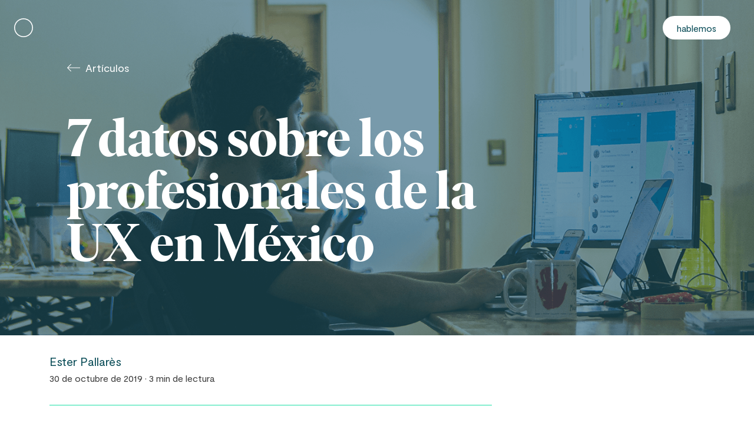

--- FILE ---
content_type: text/html; charset=UTF-8
request_url: https://multiplica.com/conocimiento/articulos/7-datos-sobre-los-profesionales-de-la-ux-en-mexico/
body_size: 18785
content:
<!doctype html>
<html lang="es-ES">

<head>
	<meta charset="UTF-8">
	<meta name="viewport" content="width=device-width, initial-scale=1">
	<link rel="profile" href="https://gmpg.org/xfn/11">
	<link rel="icon" type="image/png" href="https://multiplica.com/wp-content/themes/multiplica/img/favicon.svg">

	<meta name='robots' content='index, follow, max-image-preview:large, max-snippet:-1, max-video-preview:-1' />
<link rel="alternate" hreflang="es" href="https://multiplica.com/conocimiento/articulos/7-datos-sobre-los-profesionales-de-la-ux-en-mexico/" />
<link rel="alternate" hreflang="x-default" href="https://multiplica.com/conocimiento/articulos/7-datos-sobre-los-profesionales-de-la-ux-en-mexico/" />

	<!-- This site is optimized with the Yoast SEO plugin v25.7 - https://yoast.com/wordpress/plugins/seo/ -->
	<title>7 datos sobre los profesionales de la UX en México - Multiplica</title>
	<link rel="canonical" href="https://multiplica.com/conocimiento/articulos/7-datos-sobre-los-profesionales-de-la-ux-en-mexico/" />
	<meta property="og:locale" content="es_ES" />
	<meta property="og:type" content="article" />
	<meta property="og:title" content="7 datos sobre los profesionales de la UX en México - Multiplica" />
	<meta property="og:description" content="Los profesionales de la UX son uno de los perfiles más demandados en el sector digital y uno de los…" />
	<meta property="og:url" content="https://multiplica.com/conocimiento/articulos/7-datos-sobre-los-profesionales-de-la-ux-en-mexico/" />
	<meta property="og:site_name" content="Multiplica" />
	<meta property="article:publisher" content="https://www.facebook.com/multiplicanet/" />
	<meta name="twitter:card" content="summary_large_image" />
	<meta name="twitter:site" content="@multiplica" />
	<meta name="twitter:label1" content="Tiempo de lectura" />
	<meta name="twitter:data1" content="2 minutos" />
	<!-- / Yoast SEO plugin. -->


<script type="application/ld+json" class="yoast-schema-graph">[
    {
        "@context": "https://schema.org",
        "@type": "Article",
        "headline": "7 datos sobre los profesionales de la UX en México",
        "image": "https://multiplica.com/wp-content/uploads/2020/12/profesionales_mexico_872x619.png",
        "author": {
            "@type": "Organization",
            "name": "Multiplica",
            "url": "https://multiplica.com/"
        },
        "publisher": {
            "@type": "Organization",
            "name": "Multiplica",
            "logo": {
                "@type": "ImageObject",
                "url": "https://multiplica.com/wp-content/uploads/2025/07/logo-multiplica-696.png"
            }
        },
        "datePublished": "2019-10-30T12:52:48+01:00",
        "dateModified": "2019-10-30T12:52:48+01:00"
    },
    {
        "@context": "https://schema.org",
        "@type": "BreadcrumbList",
        "itemListElement": [
            {
                "@type": "ListItem",
                "position": 1,
                "name": "Inicio",
                "item": "https://multiplica.com/"
            },
            {
                "@type": "ListItem",
                "position": 2,
                "name": "Conocimiento",
                "item": "https://multiplica.com/conocimiento/"
            },
            {
                "@type": "ListItem",
                "position": 3,
                "name": "Artículos",
                "item": "https://multiplica.com/conocimiento/articulos/"
            },
            {
                "@type": "ListItem",
                "position": 4,
                "name": "7 datos sobre los profesionales de la UX en México",
                "item": "https://multiplica.com/conocimiento/articulos/7-datos-sobre-los-profesionales-de-la-ux-en-mexico/"
            }
        ]
    }
]</script><script type="application/ld+json" class="yoast-schema-graph">{
    "@context": "https://schema.org",
    "@type": "BreadcrumbList",
    "itemListElement": [
        {
            "@type": "ListItem",
            "position": 1,
            "name": "Inicio",
            "item": "https://multiplica.com/"
        },
        {
            "@type": "ListItem",
            "position": 2,
            "name": "Conocimiento",
            "item": "https://multiplica.com/conocimiento/"
        },
        {
            "@type": "ListItem",
            "position": 3,
            "name": "Articulos",
            "item": "https://multiplica.com/conocimiento/articulos/"
        },
        {
            "@type": "ListItem",
            "position": 4,
            "name": "7 datos sobre los profesionales de la UX en México",
            "item": "https://multiplica.com/conocimiento/articulos/7-datos-sobre-los-profesionales-de-la-ux-en-mexico/"
        }
    ]
}</script><link rel="alternate" type="application/rss+xml" title="Multiplica &raquo; Feed" href="https://multiplica.com/feed/" />
<link rel="alternate" type="application/rss+xml" title="Multiplica &raquo; Feed de los comentarios" href="https://multiplica.com/comments/feed/" />
<link rel="alternate" title="oEmbed (JSON)" type="application/json+oembed" href="https://multiplica.com/wp-json/oembed/1.0/embed?url=https%3A%2F%2Fmultiplica.com%2Fconocimiento%2Farticulos%2F7-datos-sobre-los-profesionales-de-la-ux-en-mexico%2F" />
<link rel="alternate" title="oEmbed (XML)" type="text/xml+oembed" href="https://multiplica.com/wp-json/oembed/1.0/embed?url=https%3A%2F%2Fmultiplica.com%2Fconocimiento%2Farticulos%2F7-datos-sobre-los-profesionales-de-la-ux-en-mexico%2F&#038;format=xml" />
<style id='wp-img-auto-sizes-contain-inline-css'>
img:is([sizes=auto i],[sizes^="auto," i]){contain-intrinsic-size:3000px 1500px}
/*# sourceURL=wp-img-auto-sizes-contain-inline-css */
</style>
<style id='wp-emoji-styles-inline-css'>

	img.wp-smiley, img.emoji {
		display: inline !important;
		border: none !important;
		box-shadow: none !important;
		height: 1em !important;
		width: 1em !important;
		margin: 0 0.07em !important;
		vertical-align: -0.1em !important;
		background: none !important;
		padding: 0 !important;
	}
/*# sourceURL=wp-emoji-styles-inline-css */
</style>
<link rel='stylesheet' id='wp-block-library-css' href='https://multiplica.com/wp-includes/css/dist/block-library/style.min.css?ver=35f55d848d633580e0a75f81674e8ce4' media='all' />
<style id='wp-block-paragraph-inline-css'>
.is-small-text{font-size:.875em}.is-regular-text{font-size:1em}.is-large-text{font-size:2.25em}.is-larger-text{font-size:3em}.has-drop-cap:not(:focus):first-letter{float:left;font-size:8.4em;font-style:normal;font-weight:100;line-height:.68;margin:.05em .1em 0 0;text-transform:uppercase}body.rtl .has-drop-cap:not(:focus):first-letter{float:none;margin-left:.1em}p.has-drop-cap.has-background{overflow:hidden}:root :where(p.has-background){padding:1.25em 2.375em}:where(p.has-text-color:not(.has-link-color)) a{color:inherit}p.has-text-align-left[style*="writing-mode:vertical-lr"],p.has-text-align-right[style*="writing-mode:vertical-rl"]{rotate:180deg}
/*# sourceURL=https://multiplica.com/wp-includes/blocks/paragraph/style.min.css */
</style>
<style id='global-styles-inline-css'>
:root{--wp--preset--aspect-ratio--square: 1;--wp--preset--aspect-ratio--4-3: 4/3;--wp--preset--aspect-ratio--3-4: 3/4;--wp--preset--aspect-ratio--3-2: 3/2;--wp--preset--aspect-ratio--2-3: 2/3;--wp--preset--aspect-ratio--16-9: 16/9;--wp--preset--aspect-ratio--9-16: 9/16;--wp--preset--color--black: #000000;--wp--preset--color--cyan-bluish-gray: #abb8c3;--wp--preset--color--white: #ffffff;--wp--preset--color--pale-pink: #f78da7;--wp--preset--color--vivid-red: #cf2e2e;--wp--preset--color--luminous-vivid-orange: #ff6900;--wp--preset--color--luminous-vivid-amber: #fcb900;--wp--preset--color--light-green-cyan: #7bdcb5;--wp--preset--color--vivid-green-cyan: #00d084;--wp--preset--color--pale-cyan-blue: #8ed1fc;--wp--preset--color--vivid-cyan-blue: #0693e3;--wp--preset--color--vivid-purple: #9b51e0;--wp--preset--gradient--vivid-cyan-blue-to-vivid-purple: linear-gradient(135deg,rgb(6,147,227) 0%,rgb(155,81,224) 100%);--wp--preset--gradient--light-green-cyan-to-vivid-green-cyan: linear-gradient(135deg,rgb(122,220,180) 0%,rgb(0,208,130) 100%);--wp--preset--gradient--luminous-vivid-amber-to-luminous-vivid-orange: linear-gradient(135deg,rgb(252,185,0) 0%,rgb(255,105,0) 100%);--wp--preset--gradient--luminous-vivid-orange-to-vivid-red: linear-gradient(135deg,rgb(255,105,0) 0%,rgb(207,46,46) 100%);--wp--preset--gradient--very-light-gray-to-cyan-bluish-gray: linear-gradient(135deg,rgb(238,238,238) 0%,rgb(169,184,195) 100%);--wp--preset--gradient--cool-to-warm-spectrum: linear-gradient(135deg,rgb(74,234,220) 0%,rgb(151,120,209) 20%,rgb(207,42,186) 40%,rgb(238,44,130) 60%,rgb(251,105,98) 80%,rgb(254,248,76) 100%);--wp--preset--gradient--blush-light-purple: linear-gradient(135deg,rgb(255,206,236) 0%,rgb(152,150,240) 100%);--wp--preset--gradient--blush-bordeaux: linear-gradient(135deg,rgb(254,205,165) 0%,rgb(254,45,45) 50%,rgb(107,0,62) 100%);--wp--preset--gradient--luminous-dusk: linear-gradient(135deg,rgb(255,203,112) 0%,rgb(199,81,192) 50%,rgb(65,88,208) 100%);--wp--preset--gradient--pale-ocean: linear-gradient(135deg,rgb(255,245,203) 0%,rgb(182,227,212) 50%,rgb(51,167,181) 100%);--wp--preset--gradient--electric-grass: linear-gradient(135deg,rgb(202,248,128) 0%,rgb(113,206,126) 100%);--wp--preset--gradient--midnight: linear-gradient(135deg,rgb(2,3,129) 0%,rgb(40,116,252) 100%);--wp--preset--font-size--small: 13px;--wp--preset--font-size--medium: 20px;--wp--preset--font-size--large: 36px;--wp--preset--font-size--x-large: 42px;--wp--preset--spacing--20: 0.44rem;--wp--preset--spacing--30: 0.67rem;--wp--preset--spacing--40: 1rem;--wp--preset--spacing--50: 1.5rem;--wp--preset--spacing--60: 2.25rem;--wp--preset--spacing--70: 3.38rem;--wp--preset--spacing--80: 5.06rem;--wp--preset--shadow--natural: 6px 6px 9px rgba(0, 0, 0, 0.2);--wp--preset--shadow--deep: 12px 12px 50px rgba(0, 0, 0, 0.4);--wp--preset--shadow--sharp: 6px 6px 0px rgba(0, 0, 0, 0.2);--wp--preset--shadow--outlined: 6px 6px 0px -3px rgb(255, 255, 255), 6px 6px rgb(0, 0, 0);--wp--preset--shadow--crisp: 6px 6px 0px rgb(0, 0, 0);}:where(.is-layout-flex){gap: 0.5em;}:where(.is-layout-grid){gap: 0.5em;}body .is-layout-flex{display: flex;}.is-layout-flex{flex-wrap: wrap;align-items: center;}.is-layout-flex > :is(*, div){margin: 0;}body .is-layout-grid{display: grid;}.is-layout-grid > :is(*, div){margin: 0;}:where(.wp-block-columns.is-layout-flex){gap: 2em;}:where(.wp-block-columns.is-layout-grid){gap: 2em;}:where(.wp-block-post-template.is-layout-flex){gap: 1.25em;}:where(.wp-block-post-template.is-layout-grid){gap: 1.25em;}.has-black-color{color: var(--wp--preset--color--black) !important;}.has-cyan-bluish-gray-color{color: var(--wp--preset--color--cyan-bluish-gray) !important;}.has-white-color{color: var(--wp--preset--color--white) !important;}.has-pale-pink-color{color: var(--wp--preset--color--pale-pink) !important;}.has-vivid-red-color{color: var(--wp--preset--color--vivid-red) !important;}.has-luminous-vivid-orange-color{color: var(--wp--preset--color--luminous-vivid-orange) !important;}.has-luminous-vivid-amber-color{color: var(--wp--preset--color--luminous-vivid-amber) !important;}.has-light-green-cyan-color{color: var(--wp--preset--color--light-green-cyan) !important;}.has-vivid-green-cyan-color{color: var(--wp--preset--color--vivid-green-cyan) !important;}.has-pale-cyan-blue-color{color: var(--wp--preset--color--pale-cyan-blue) !important;}.has-vivid-cyan-blue-color{color: var(--wp--preset--color--vivid-cyan-blue) !important;}.has-vivid-purple-color{color: var(--wp--preset--color--vivid-purple) !important;}.has-black-background-color{background-color: var(--wp--preset--color--black) !important;}.has-cyan-bluish-gray-background-color{background-color: var(--wp--preset--color--cyan-bluish-gray) !important;}.has-white-background-color{background-color: var(--wp--preset--color--white) !important;}.has-pale-pink-background-color{background-color: var(--wp--preset--color--pale-pink) !important;}.has-vivid-red-background-color{background-color: var(--wp--preset--color--vivid-red) !important;}.has-luminous-vivid-orange-background-color{background-color: var(--wp--preset--color--luminous-vivid-orange) !important;}.has-luminous-vivid-amber-background-color{background-color: var(--wp--preset--color--luminous-vivid-amber) !important;}.has-light-green-cyan-background-color{background-color: var(--wp--preset--color--light-green-cyan) !important;}.has-vivid-green-cyan-background-color{background-color: var(--wp--preset--color--vivid-green-cyan) !important;}.has-pale-cyan-blue-background-color{background-color: var(--wp--preset--color--pale-cyan-blue) !important;}.has-vivid-cyan-blue-background-color{background-color: var(--wp--preset--color--vivid-cyan-blue) !important;}.has-vivid-purple-background-color{background-color: var(--wp--preset--color--vivid-purple) !important;}.has-black-border-color{border-color: var(--wp--preset--color--black) !important;}.has-cyan-bluish-gray-border-color{border-color: var(--wp--preset--color--cyan-bluish-gray) !important;}.has-white-border-color{border-color: var(--wp--preset--color--white) !important;}.has-pale-pink-border-color{border-color: var(--wp--preset--color--pale-pink) !important;}.has-vivid-red-border-color{border-color: var(--wp--preset--color--vivid-red) !important;}.has-luminous-vivid-orange-border-color{border-color: var(--wp--preset--color--luminous-vivid-orange) !important;}.has-luminous-vivid-amber-border-color{border-color: var(--wp--preset--color--luminous-vivid-amber) !important;}.has-light-green-cyan-border-color{border-color: var(--wp--preset--color--light-green-cyan) !important;}.has-vivid-green-cyan-border-color{border-color: var(--wp--preset--color--vivid-green-cyan) !important;}.has-pale-cyan-blue-border-color{border-color: var(--wp--preset--color--pale-cyan-blue) !important;}.has-vivid-cyan-blue-border-color{border-color: var(--wp--preset--color--vivid-cyan-blue) !important;}.has-vivid-purple-border-color{border-color: var(--wp--preset--color--vivid-purple) !important;}.has-vivid-cyan-blue-to-vivid-purple-gradient-background{background: var(--wp--preset--gradient--vivid-cyan-blue-to-vivid-purple) !important;}.has-light-green-cyan-to-vivid-green-cyan-gradient-background{background: var(--wp--preset--gradient--light-green-cyan-to-vivid-green-cyan) !important;}.has-luminous-vivid-amber-to-luminous-vivid-orange-gradient-background{background: var(--wp--preset--gradient--luminous-vivid-amber-to-luminous-vivid-orange) !important;}.has-luminous-vivid-orange-to-vivid-red-gradient-background{background: var(--wp--preset--gradient--luminous-vivid-orange-to-vivid-red) !important;}.has-very-light-gray-to-cyan-bluish-gray-gradient-background{background: var(--wp--preset--gradient--very-light-gray-to-cyan-bluish-gray) !important;}.has-cool-to-warm-spectrum-gradient-background{background: var(--wp--preset--gradient--cool-to-warm-spectrum) !important;}.has-blush-light-purple-gradient-background{background: var(--wp--preset--gradient--blush-light-purple) !important;}.has-blush-bordeaux-gradient-background{background: var(--wp--preset--gradient--blush-bordeaux) !important;}.has-luminous-dusk-gradient-background{background: var(--wp--preset--gradient--luminous-dusk) !important;}.has-pale-ocean-gradient-background{background: var(--wp--preset--gradient--pale-ocean) !important;}.has-electric-grass-gradient-background{background: var(--wp--preset--gradient--electric-grass) !important;}.has-midnight-gradient-background{background: var(--wp--preset--gradient--midnight) !important;}.has-small-font-size{font-size: var(--wp--preset--font-size--small) !important;}.has-medium-font-size{font-size: var(--wp--preset--font-size--medium) !important;}.has-large-font-size{font-size: var(--wp--preset--font-size--large) !important;}.has-x-large-font-size{font-size: var(--wp--preset--font-size--x-large) !important;}
/*# sourceURL=global-styles-inline-css */
</style>

<style id='classic-theme-styles-inline-css'>
/*! This file is auto-generated */
.wp-block-button__link{color:#fff;background-color:#32373c;border-radius:9999px;box-shadow:none;text-decoration:none;padding:calc(.667em + 2px) calc(1.333em + 2px);font-size:1.125em}.wp-block-file__button{background:#32373c;color:#fff;text-decoration:none}
/*# sourceURL=/wp-includes/css/classic-themes.min.css */
</style>
<link rel='stylesheet' id='wpml-blocks-css' href='https://multiplica.com/wp-content/plugins/sitepress-multilingual-cms/dist/css/blocks/styles.css?ver=4.6.11' media='all' />
<link rel='stylesheet' id='geot-css-css' href='https://multiplica.com/wp-content/plugins/geotargetingwp/public/css/geotarget-public.min.css?ver=35f55d848d633580e0a75f81674e8ce4' media='all' />
<link rel='stylesheet' id='patagonia_frontend_style-css' href='https://multiplica.com/wp-content/themes/multiplica/style.css?ver=1.2.4' media='all' />
<script id="wpml-cookie-js-extra">
var wpml_cookies = {"wp-wpml_current_language":{"value":"es","expires":1,"path":"/"}};
var wpml_cookies = {"wp-wpml_current_language":{"value":"es","expires":1,"path":"/"}};
var wpml_cookies = {"wp-wpml_current_language":{"value":"es","expires":1,"path":"/"}};
//# sourceURL=wpml-cookie-js-extra
</script>
<script src="https://multiplica.com/wp-content/plugins/sitepress-multilingual-cms/res/js/cookies/language-cookie.js?ver=4.6.11" id="wpml-cookie-js" defer data-wp-strategy="defer"></script>
<script src="https://multiplica.com/wp-includes/js/jquery/jquery.min.js?ver=3.7.1" id="jquery-core-js"></script>
<script src="https://multiplica.com/wp-includes/js/jquery/jquery-migrate.min.js?ver=3.4.1" id="jquery-migrate-js"></script>
<link rel="https://api.w.org/" href="https://multiplica.com/wp-json/" /><link rel="alternate" title="JSON" type="application/json" href="https://multiplica.com/wp-json/wp/v2/articles_post/13919" /><link rel="EditURI" type="application/rsd+xml" title="RSD" href="https://multiplica.com/xmlrpc.php?rsd" />

<link rel='shortlink' href='https://multiplica.com/?p=13919' />
<meta name="generator" content="WPML ver:4.6.11 stt:1,2;" />
    <style>

    .c-article-grid-container:has(> .article-card:only-child) > .article-card {
        max-width: 35%;
    }
    
    @media (max-width: 991.98px) {
        /*fix cuando solo hay un articulo*/
        .c-article-grid-container:has(> .article-card:only-child) > .article-card {
            max-width: 50%;
        }
    }

    /*fix cuando solo hay un articulo*/
    @media only screen and (max-width : 600px){
        .c-article-grid-container:has(> .article-card:only-child) > .article-card {
        max-width: 100%;
    }
        
    }    
    </style>

        <link rel="stylesheet" href="https://cdn.jsdelivr.net/npm/choices.js/public/assets/styles/choices.min.css" />
    <style>
    .c-content-title-side__text p a,
    .c-content-image-side__text p a,
    .c-content-title-side__text a,
    .c-content-image-side__text a {
        color: rgb(11, 77, 88);
        border-bottom: solid rgb(27, 222, 166) 2px;
        padding-left: 2px;
        padding-right: 2px;
        text-decoration: none;
    }

    .c-content-title-side__text p a:hover,
    .c-content-image-side__text p a:hover,
    .c-content-title-side__text a:hover,
    .c-content-image-side__text a:hover {
        background-color: rgb(27, 222, 166);
        color: rgb(255, 255, 255);
        border-bottom: none;
        text-decoration: underline;
    }

    .c-footer .c-form-newsletter__form-container #customForm #SIGNUP_PAGE #signupMainDiv #SIGNUP_BODY_ALL #SIGNUP_BODY .zcsffieldsdiv .zcsffield select option {
        background: #0b4d58;
    }

    .c-cards-title__title.more-content-ctp {
        color: #0B4D58;
    }

    .c-global-map.c-global-time.u-module {
        margin-bottom: 0;
    }

    .c-global-slider {
        padding: 100px 0 0px 0;
        min-height: unset;
        background-size: contain;
        background: url(https://multiplica.com/wp-content/uploads/2025/10/map-image-global-1467x779.png) no-repeat center;;
    }


    .c-img-grid.u-module {
        margin-bottom: 0px;
    }


    .c-hero-background__title_new {
        margin: 0;
        color: #0B4D58;
        font-family: "Ivar Display";
        font-size: 80px;
        font-style: normal;
        font-weight: 600;
        line-height: 100.3%;
    }


    .c-hero-background__title_new {
        opacity: 0;
        transform: translateY(30px);
        transition: opacity 0.8s ease, transform 0.8s ease;
    }

    .c-hero-background__title_new.fade-in-up {
        opacity: 1;
        transform: translateY(0);
    }

    .c-global-map__col {
        gap: unset;
    }

    .c-global-map {
        background: url(https://multiplica.com/wp-content/uploads/2025/10/map-image-global-1467x779.png) no-repeat center;
    }



    .c-footer__section.c-form-newsletter {
        display: none;
    }


    .c-hero-use-case__subtitle {
        font-family: "Moderat";
        font-size: 20px;
        font-style: normal;
        font-weight: 400;
        line-height: 140%;
        margin: 16px 0 0 0;
    }


    .c-hero-background__intro.hero_inline:before {
        content: "";
        display: block;
        width: 20px;
        height: 1px;
        background-color: #0B4D58;
        margin-bottom: 16px;
        position: absolute;
        top: 50%;
        transform: translateY(-50%);
        left: calc(100% + 16px);
    }
    .c-hero-background__intro.hero_inline {
        color: #0B4D58;
        font-size: 16px;
        font-family: "Moderat";
    }

    .c-hero-background__subtitle.hero_inline {
        color: #404040;
        font-family: "Moderat";
        font-size: 24px;
        font-style: normal;
        font-weight: 400;
        line-height: normal;
        margin-top: 15px;
        margin-bottom: 15px;
    }

    .single-reports_post .c-case-study__link,
    .single-success_stories_post .c-case-study__link  {
        display: none;
    }

    .post-43466.success_stories_post a.c-case-study__link {
        display: flex !important;
    }

    

    /*globals*/

    .center-text{
        text-align: center !important;
    }

    /*especiales solo para paginas, ctps, etc*/

    .postid-43466 a.c-hero-use-case__return-link {
        display: none;
    }

    .postid-43466 h2.c-hero-use-case__intro {
        display: none;
    }

    .postid-43466 .c-hero-use-case__post-title {
        display: flex;
        align-items: center;
    }

    .postid-43466 .c-hero-use-case__post-title::after {
        content: "";
        display: block;
        width: 20px;
        height: 1px;
        background-color: #0B4D58;
        position: relative;
        top: 50%;
        transform: translateY(-50%);
        margin: 0 24px;
    }

    .postid-43466 .c-header__navigation--success-cases .c-header__menu li:not(.mobile-only) {
        display: flex;
    }

    .postid-43466 .c-header__navigation--success-cases .c-header__logo-area .c-header__logo-main {
        display: flex;
    }

    .postid-43466 .c-header__navigation--success-cases .c-header__logo-area .c-header__logo-alt {
        display: none;
    }

    @media (max-width: 991.98px) {
        .postid-43466 .c-hero-use-case__post-title::after {
            margin: 0 16px;
        }
    }
    /*especiales solo para paginas, ctps, etc*/

    @media only screen and (max-width : 991px){        

        .c-global-slider {
            padding: 100px 0 100px 0;
            min-height: unset;
            background-size: cover;
        }

        .c-global-slider .o-container-fluid {
            overflow: visible;
        }

        .c-hero-background__title_new {
            font-size: 60px;
            padding-top: 25%;
        }

        .c-img-grid.u-module {
            margin-bottom: 96px;
        }


        .c-global-map__col {
            gap: 20px;
        }


        .c-global-map__col > .c-stamp {
            flex-basis: unset;
            margin-bottom: 40px;
            width: auto;
            height: 130px;
            aspect-ratio: 1 / 1;
        }

        .c-global-map__col > .c-stamp .c-stamp__number {
            margin-top: 15px;
        }

        .c-hero-use-case__subtitle {
            font-size: 18px;
            line-height: 130%;
            margin-top: 12px;
        }

    }

    @media only screen and (max-width : 797px){
        
        .c-global-map.c-global-time.u-module {
            margin-bottom: 0px;
        }

        .c-global-slider {
            padding: 100px 0 0 0;
        }

        .c-global-slider .o-container-fluid {
            overflow: visible;
        }

        .c-hero-background__title_new {
            font-size: 40px;
            margin-top: 70%;
            padding-top: 10%;
        }

        .c-hero-use-case__img-container {
            margin-top: 80px;
        }

        .c-hero-background.hero_inline {
            height: 800px;
        }

        .c-hero-background__text-container.hero_inline {
            height: 800px;
        }

        .c-hero-background__title_new.hero_inline {
            margin-top: 0;
        }

        .c-hero-background__intro.hero_inline {
            margin-top: 80%;
        }

    }

    @media only screen and (max-width : 480px){
        
        

    }
    </style>

    <script>
    // Cuando el documento esté listo
    document.addEventListener('DOMContentLoaded', function() {
        const elements = document.querySelectorAll('.c-hero-background__title_new');
        if (elements.length > 0) {
            // Pequeño delay para asegurar que la transición se vea
            setTimeout(() => {
                elements.forEach(element => {
                    element.classList.add('fade-in-up');
                });
            }, 100);
        }
    });   

    </script>

    	<link rel="preconnect" href="https://fonts.gstatic.com" crossOrigin="true" />
	<link rel="preload" as="style" href="https://fonts.googleapis.com/css2?family=Open+Sans:wght@400;600;700&display=swap" />
	<link rel="stylesheet" href="https://fonts.googleapis.com/css2?family=Open+Sans:wght@400;600;700&display=swap" media="print" onLoad="this.media='all'" />
	<noscript>
		<link rel="stylesheet" href="https://fonts.googleapis.com/css2?family=Open+Sans:wght@400;600;700&display=swap" />
	</noscript>
		<!-- Google Tag Manager -->
	<script>(function(w,d,s,l,i){w[l]=w[l]||[];w[l].push({'gtm.start':
				new Date().getTime(),event:'gtm.js'});var f=d.getElementsByTagName(s)[0],
			j=d.createElement(s),dl=l!='dataLayer'?'&l='+l:'';j.async=true;j.src=
			'https://www.googletagmanager.com/gtm.js?id='+i+dl;f.parentNode.insertBefore(j,f);
		})(window,document,'script','dataLayer','GTM-WWRSD39C');</script>
	<!-- End Google Tag Manager -->

	

	<!-- Zoho -->
	<script>
		varw=window;varp=w.location.protocol;
		if(p.indexOf('http')<0){p='http'+':';}vard=document;varf=d.getElementsByTagName('script')[0],s=d.createElement('script');s.type='text/javascript';s.async=false;
		if(s.readyState){s.onreadystatechange=function(){
			if(s.readyState=='loaded'||s.readyState=='complete'){s.onreadystatechange=null;
				try{loadwaprops('3za94364880310eaec1ffccdb00cd56eb4','3zdc20f0d9664fcfb7c976cc45ccd6d965','3zc392fb024b1b0cb90ed63d81def9f7f13fcff8a753aa4774e74999d0825715b3','3z7b13b184614ad726a7e1098eb5903987',0.0);}catch(e){}}};
		}else{s.onload=function(){
			try{loadwaprops('3za94364880310eaec1ffccdb00cd56eb4','3zdc20f0d9664fcfb7c976cc45ccd6d965','3zc392fb024b1b0cb90ed63d81def9f7f13fcff8a753aa4774e74999d0825715b3','3z7b13b184614ad726a7e1098eb5903987',0.0);}catch(e){}};};
		s.src=p+'//ma.zoho.com/hub/js/WebsiteAutomation.js';f.parentNode.insertBefore(s,f);
	</script>
	<script type="text/javascript" src="https://ma.zoho.com/js/zc.iframe.js"></script>

	<!-- End Zoho -->
<link rel='stylesheet' id='wpml-legacy-horizontal-list-0-css' href='https://multiplica.com/wp-content/plugins/sitepress-multilingual-cms/templates/language-switchers/legacy-list-horizontal/style.min.css?ver=1' media='all' />
</head>


<body class="wp-singular articles_post-template-default single single-articles_post postid-13919 wp-theme-multiplica no-sidebar">

	<!-- Google Tag Manager (noscript) -->
	<noscript><iframe src="https://www.googletagmanager.com/ns.html?id=GTM-WWRSD39C"
					  height="0" width="0" style="display:none;visibility:hidden"></iframe></noscript>
	<!-- End Google Tag Manager (noscript) -->

		<div id="page" class="site">
		<a class="skip-link screen-reader-text" href="#primary">Skip to content</a>

		<header id="masthead" class="c-header">

			<nav class="c-header__navigation c-header__navigation--success-cases">
				<div class="c-header__logo-area">
					<div class="c-header__logo-carrier">
						<a href="https://multiplica.com" class="c-header__logo-main">
							<img src="https://multiplica.com/wp-content/themes/multiplica/img/full_logo.svg" alt="">
						</a>
						<a href="https://multiplica.com" class="c-header__logo-alt">
							<img src="https://multiplica.com/wp-content/themes/multiplica/img/logo.svg" alt="">
						</a>
						<a href="https://multiplica.com" class="c-header__logo-mobile-menu">
							<img src="https://multiplica.com/wp-content/themes/multiplica/img/mobile-menu-logo.svg" alt="">
						</a>
					</div>
					<div class="c-header__mobile-menu-toggle">
						<button class="js-mobile-header-menu-toggle">
							<span class="closed-menu icon-burguer-menu"></span>
							<span class="open-menu icon-close"></span>
						</button>
					</div>
				</div>

				<div class="menu-principal-container"><ul id="menu-principal" class="c-header__menu"><li id="menu-item-37221" class="mobile-only c-header__menu-title-container menu-item menu-item-type-custom menu-item-object-custom menu-item-37221"><a href="#"><p>Menu<span class="line"></span></p></a></li>
<li id="menu-item-37214" class="menu-item menu-item-type-post_type menu-item-object-page menu-item-37214"><a href="https://multiplica.com/soluciones/">Soluciones</a></li>
<li id="menu-item-37215" class="menu-item menu-item-type-post_type menu-item-object-page menu-item-37215"><a href="https://multiplica.com/proyectos/">Proyectos</a></li>
<li id="menu-item-37213" class="menu-item menu-item-type-post_type menu-item-object-page menu-item-37213"><a href="https://multiplica.com/nosotros/">Nosotros</a></li>
<li id="menu-item-37218" class="menu-item menu-item-type-post_type menu-item-object-page current_page_parent menu-item-37218"><a href="https://multiplica.com/conocimiento/">Conocimiento</a></li>
<li id="menu-item-37219" class="menu-item menu-item-type-post_type menu-item-object-page menu-item-37219"><a href="https://multiplica.com/talento/">Talento</a></li>
<li id="menu-item-37220" class="alt-display menu-item menu-item-type-post_type menu-item-object-page menu-item-37220"><a href="https://multiplica.com/hablemos/">Hablemos</a></li>
<li id="menu-item-37227" class="mobile-only u-display-none menu-item menu-item-type-custom menu-item-object-custom menu-item-has-children menu-item-37227"><a href="#">Redes Sociales</a>
<ul class="sub-menu">
	<li id="menu-item-37222" class="menu-item menu-item-type-custom menu-item-object-custom menu-item-37222"><a href="https://twitter.com/multiplica"><span class="icon-twitter-footer"></span></a></li>
	<li id="menu-item-37223" class="menu-item menu-item-type-custom menu-item-object-custom menu-item-37223"><a href="https://www.facebook.com/MultiplicaGlobal/"><span class="icon-facebook-footer"></span></a></li>
	<li id="menu-item-37224" class="menu-item menu-item-type-custom menu-item-object-custom menu-item-37224"><a href="https://www.instagram.com/multiplica/"><span class="icon-instagram-footer"></span></a></li>
	<li id="menu-item-37225" class="menu-item menu-item-type-custom menu-item-object-custom menu-item-37225"><a href="https://www.linkedin.com/company/multiplica"><span class="icon-linkedin-footer"></span></a></li>
	<li id="menu-item-37226" class="menu-item menu-item-type-custom menu-item-object-custom menu-item-37226"><a href="https://www.youtube.com/c/Multiplicaplay"><span class="icon-youtube-footer"></span></a></li>
</ul>
</li>
</ul></div>
				<!--
				<ul class="c-header__menu">
					<li class="mobile-only c-header__menu-title-container">
						<p>Menu<span class="line"></span></p>
					</li>
					<li><a href="#">nosotros</a></li>
					<li><a href="#">servicios</a></li>
					<li><a href="#">casos</a></li>
					<li><a href="#">fórmula</a></li>
					<li>
						<a href="#">tecnología</a>
						<ul class="submenu">
							<li><a href="#">relevance index</a></li>
							<li><a href="#">experiencias conversacionales</a></li>
						</ul>
					</li>
					<li><a href="#">conocimiento</a></li>
					<li><a href="#">trabajo</a></li>
					<li class="alt-display"><a href="#" class="">hablemos</a></li>
					<li class="mobile-only">
						<ul class="sub-menu">
							<li><a href="#"><span class="icon-twitter-footer"></span></a></li>
							<li><a href="#"><span class="icon-facebook-footer"></span></a></li>
							<li><a href="#"><span class="icon-instagram-footer"></span></a></li>
							<li><a href="#"><span class="icon-linkedin-footer"></span></a></li>
							<li><a href="#"><span class="icon-youtube-footer"></span></a></li>
						</ul>
					</li>
				</ul>
				 -->
			</nav>
		</header><!-- #masthead -->

		<!-- <pre></pre> -->

<main id="primary" class="site-main c-custom-single o-module">

<div class="c-custom-single__hero" style="background-image:linear-gradient(rgba(11, 77, 88, 0.5), rgba(11, 77, 88, 0.5)),url(https://multiplica.com/wp-content/uploads/2020/12/profesionales_mexico_2000x812.png);">
<div class="o-container">
	<div class="o-row">
		<div class="o-col-24 o-offset-md-1 o-col-md-15">
							<a href="https://multiplica.com/conocimiento/articulos/" class="c-custom-single__button">
					<svg width="24" height="24" viewBox="0 0 24 24" fill="white" xmlns="http://www.w3.org/2000/svg">
						<path d="M23 12.0001L16.636 18.3641L15.9289 17.657L21.0857 12.5002H0.999985V11.5002L21.0858 11.5002L15.9289 6.34334L16.636 5.63623L23 12.0001Z" fill="white" />
					</svg>

					<span>Artículos</span>
				</a>
					</div>
	</div>
	<div class="o-row">
		<div class="o-col-24 o-offset-md-1 o-col-md-15">
			<h1 class="c-custom-single__title font-ivar-xxl">
				7 datos sobre los profesionales de la UX en México			</h1>
		</div>
	</div>
<!--	<div class="o-row">-->
<!--		<div class="o-col-24">-->
<!--			<a href="" class="c-custom-single__share">compartir<svg width="24" height="24" fill="none" xmlns="http://www.w3.org/2000/svg">-->
<!--					<path fill-rule="evenodd" clip-rule="evenodd" d="M17.5 9a3.5 3.5 0 10-3.258-2.219L8.258 9.345a3.5 3.5 0 10-.038 4.357l6.047 3.455a3.5 3.5 0 10.512-.859l-6.046-3.455A3.49 3.49 0 009 11.5a3.49 3.49 0 00-.242-1.28l5.984-2.565A3.494 3.494 0 0017.5 9zm0-1a2.5 2.5 0 100-5 2.5 2.5 0 000 5zm-12 6a2.5 2.5 0 100-5 2.5 2.5 0 000 5zM20 18.5a2.5 2.5 0 11-5 0 2.5 2.5 0 015 0z" fill="#fff"></path>-->
<!--				</svg>-->
<!--			</a>-->
<!--		</div>-->
<!--	</div>-->
</div>

</div>
<div class="c-custom-single__content"><div class="o-container"><div class="o-row"><div class="o-col-24 o-offset-md-1 o-col-md-15"><div class="c-custom-single__header">
    <a href="#">Ester Pallarès</a><br />

    
    30 de octubre de 2019 · 3 min de lectura</div>
</div><!-- .o-col --></div><!-- .o-row --></div><!-- .o-container -->
<article id="post-13919" class="post-13919 articles_post type-articles_post status-publish has-post-thumbnail hentry">
	<div class="c-custom-single__body">
		<div class="c-display-paragraph font-moderat-l-regular"><div class="o-container"><div class="o-row"><div class="o-col-md-16 o-offset-md-1"><p><span style="font-weight: 400;">Los profesionales de la UX son uno de los perfiles más demandados en el sector digital y uno de los ejes sobre los que pivota la creación de experiencias digitales. Aún cuando en muchos países el campo profesional de UX es naciente, y con un perfil profesional caracterizado por personas que vienen de otras áreas, cada vez más es imprescindible para las empresas contar con estos profesionales especializados para garantizar el éxito de sus proyectos. </span></p>
<p><span style="font-weight: 400;">¿Pero cómo está realmente el panorama de este sector tan de moda y que se encuentra en pleno crecimiento?</span></p>
<p><span style="font-weight: 400;">Aprovechando que este año está llegando a su trimestre final y eso significa que es un buen momento para sacar algunas conclusiones y predicciones para el futuro, te compartimos en este artículo los datos más relevantes de nuestro</span><b> Informe Profesionales UX en México 2019. </b></p>
<p><span style="font-weight: 400;">Aquí te recopilamos 7 datos que debes saber sobre el estado de los Profesionales UX en México:</span></p>
<ol>
<li><span style="font-weight: 400;">La UX es una disciplina que atrae principalmente a jóvenes. La mayoría de ellos tiene </span><b>entre 25 y 34 años </b><span style="font-weight: 400;">(78%).</span></li>
<li><span style="font-weight: 400;">Cuando se trata de formación específica en UX, vemos que viene dada de diferentes fuentes, aunque la mayoría de ellos destaca haberla aprendido en la </span><b>práctica</b><span style="font-weight: 400;"> (32%). Un porcentaje minoritario cuenta con estudios </span><b>universitarios relacionados con la UX.</b></li>
<li><span style="font-weight: 400;">La mayoría de ellos trabaja en lugares </span><b>Corporativos</b><span style="font-weight: 400;"> (43%) o en </span><b>Agencias o Consultoras</b><span style="font-weight: 400;"> (25%). Encontramos pocos perfiles</span><b> freelance</b><span style="font-weight: 400;">.</span></li>
<li><span style="font-weight: 400;">Las actividades principales que realizan en su trabajo son muy variadas. Destacan </span><b>Sketching y Bocetado, Diseño Visual</b><span style="font-weight: 400;"> y </span><b>Estrategia y Definición.</b></li>
<li><span style="font-weight: 400;">La mayoría de los salarios se encuentran <strong>entre los $16.000 MXN y $25.000 MXN mensuales</strong>, cifra que se encuentra dentro de los salarios medios del país. </span></li>
<li><span style="font-weight: 400;">Los lugares de trabajo con mayores salarios son los </span><b>Corporativos</b><span style="font-weight: 400;"> con </span><b>$28.837 MXN</b><span style="font-weight: 400;"> seguidos de cerca de </span><b>Agencias o Consultoras</b><span style="font-weight: 400;"> con </span><b>$26.959 MXN</b><span style="font-weight: 400;">.</span></li>
<li><span style="font-weight: 400;">En líneas generales, estos perfiles no se sienten bien remunerados por su trabajo, ya que existe una <strong>diferencia general de +$9.000 MXN mensuales de promedio entre los salarios que se obtienen y los que se esperarían</strong>. </span></li>
</ol>
<p><b>¿Quieres saber más sobre el estado de los profesionales UX en México? </b><a href="https://www.multiplica.com/estado-profesionales-ux-en-mexico-2019/" target="_blank" rel="noopener noreferrer">Descarga ahora nuestro paper</a><span style="font-weight: 400;"> en el que profundizamos en los </span>principales <i>insights </i>obtenidos<span style="font-weight: 400;"> en la correlación de los datos más destacados de los resultados cuantitativos obtenidos en nuestra “Encuesta Multiplica: Estado de los Profesionales de UX en México 2019”.</span></p>
</div></div></div></div>	</div>
<!--	<div class="c-custom-single__footer">-->
<!--		<a href="" class="c-custom-single__share c-custom-single__share--bottom">compartir<svg width="24" height="24" fill="none" xmlns="http://www.w3.org/2000/svg">-->
<!--				<path fill-rule="evenodd" clip-rule="evenodd" d="M17.5 9a3.5 3.5 0 10-3.258-2.219L8.258 9.345a3.5 3.5 0 10-.038 4.357l6.047 3.455a3.5 3.5 0 10.512-.859l-6.046-3.455A3.49 3.49 0 009 11.5a3.49 3.49 0 00-.242-1.28l5.984-2.565A3.494 3.494 0 0017.5 9zm0-1a2.5 2.5 0 100-5 2.5 2.5 0 000 5zm-12 6a2.5 2.5 0 100-5 2.5 2.5 0 000 5zM20 18.5a2.5 2.5 0 11-5 0 2.5 2.5 0 015 0z" fill="#0b4d58"></path>-->
<!--			</svg>-->
<!--		</a>-->
<!--	</div>-->
</article><!-- #post-13919 -->
</div><!-- .c-custom-single__content -->
</main><!-- #main -->


	<div class="u-module">
		<div href="#" class="c-article-grid o-container">
			<div class="o-row">
				<div class="o-offset-md-1 o-col-md-22">
					<div class="c-cards-title__text-container">
						<div class="c-cards-title__text-group">
							<div class="c-cards-title__title more-content-ctp font-ivar-XXL-bold">
								Quizás también te interese...							</div>
						</div>
					</div>
				</div>
			</div>
			<div class="o-row">
				<div class="o-offset-md-1 o-col-md-22">
					<div class="c-article-grid-container">
																			<div class="article-card ">
								<a href="https://multiplica.com/conocimiento/articulos/como-potenciar-los-talentos-digitales-con-ia/">
									<div class="article-image-container">
										<div class="fixed-background" style="background-image: url('https://multiplica.com/wp-content/uploads/2025/11/image-web-lp-art-nace-nuestro-way-of-work-agentizado-600x507.png')">
										</div>
									</div>
									<div class="article-title font-moderat-xl-medium">
										Cómo potenciar los talentos digitales con IA									</div>
									<div class="article-description font-moderat-md">
										<p>A medida que avanzamos en la adopción de la IA, vemos que el proceso no es lineal, sino que ocurre…</p>
									</div>
								</a>
							</div>
																			<div class="article-card ">
								<a href="https://multiplica.com/conocimiento/articulos/synthetic-users-agiliza-tu-research-con-ia-y-datos-reales/">
									<div class="article-image-container">
										<div class="fixed-background" style="background-image: url('https://multiplica.com/wp-content/uploads/2025/10/03-image-articulo-synthetic-users-by-multiplica-600x507.png')">
										</div>
									</div>
									<div class="article-title font-moderat-xl-medium">
										Synthetic Users: transforma tu research con IA sin perder el foco en el usuario									</div>
									<div class="article-description font-moderat-md">
										<p>¿Qué pasaría si pudieras validar ideas, mensajes o journeys en horas, sin esperar semanas de investigación en campo? Eso es…</p>
									</div>
								</a>
							</div>
																			<div class="article-card ">
								<a href="https://multiplica.com/conocimiento/articulos/los-5-falsos-mitos-de-la-personalizacion/">
									<div class="article-image-container">
										<div class="fixed-background" style="background-image: url('https://multiplica.com/wp-content/uploads/2025/09/03-image-articulo-los-5-falsos-mitos-de-la-personalizacion-600x507.png')">
										</div>
									</div>
									<div class="article-title font-moderat-xl-medium">
										Los 5 falsos mitos de la personalización									</div>
									<div class="article-description font-moderat-md">
										<p>Desde que Amazon comenzó a recomendarnos productos en función de nuestro comportamiento de compra, creímos que las empresas serían capaces…</p>
									</div>
								</a>
							</div>
											</div>
				</div>
			</div>
		</div>
	</div>


	<footer id="colophon" class="c-footer">
		<div class="c-footer__section c-form-newsletter">
	<div class="o-container">
		<div class="o-row">
			<div class="o-col-md-12">
				<p class="c-form-newsletter__title">Suscríbete a nuestra newsletter</p>
			</div>
			<div class="o-col-md-11 o-offset-md-1">
				<div class="c-form-newsletter__form-container">
					<!--Zoho Marketing Automation Web-Optin Form's Header Code Starts Here edward-->
					<script type="text/javascript" src="https://ma.zoho.com/js/optin.min.js" onload="setupSF('sf3z6e95bb7af31ccd881c7ae6253106c7d7382a696f76ffe37288dbf2c549c3cd75','ZCFORMVIEW',false,'light')"></script>
					<!--Zoho Marketing Automation Web-Optin Form's Header Code Ends Here--><!--Zoho Marketing Automation Web-Optin Form Starts Here-->
					<div name="signupFormContainer">
						<input type="hidden" id="signupTmplName" value="large_form_6">
						<input type="hidden" value="2" id="recapThemeOptin">
						<input type="hidden" id="orgNameFull" value="Multiplica">
						<div id="sf3z6e95bb7af31ccd881c7ae6253106c7d7382a696f76ffe37288dbf2c549c3cd75" data-type="signupform">
							<div id="customForm">
								<input type="hidden" id="recapTheme" value="2">
								<input type="hidden" id="isRecapIntegDone" value="false">
								<input type="hidden" id="recapMode" value="1271455000000059399">
								<input type="hidden" id="signupFormType" value="LargeForm_Vertical">
								<div name="SIGNUP_PAGE" id="SIGNUP_PAGE" class="SIGNUP_PAGE large_form_6_css">
									<div>
										<div id="signupMainDiv" name="SIGNUPFORM" changeid="SIGNUPFORM" changename="SIGNUPFORM">
											<div>
												<div style="position:relative;">
													<div id="Zc_SignupSuccess" style="display:none;">
														<table width="100%" cellpadding="0" cellspacing="0" border="0">
															<tbody>
															<tr>
																<td width="10%">
																	<img class="successicon" src="https://ma.zoho.com/images/challangeiconenable.jpg" align="absmiddle" alt="thumsup">
																</td>
																<td>
																	<span id="signupSuccessMsg">&nbsp;&nbsp;Thank you for Signing Up</span>
																</td>
															</tr>
															</tbody>
														</table>
													</div>
												</div>
												<form method="POST" id="zcampaignOptinForm" style="margin:0px;" action="https://dnidn-zgph.maillist-manage.com/weboptin.zc" target="_zcSignup">
													<div id="SIGNUP_BODY_ALL" name="SIGNUP_BODY_ALL">
														<div id="SIGNUP_BODY" name="SIGNUP_BODY">
															<div style="margin:0px auto;text-align:left;">
																<div class="" changeid="SIGNUP_MSG" id="SIGNUP_DESCRIPTION" changetype="SIGNUP_DESCRIPTION"></div>
																<div id="errorMsgDiv" style="display:none;">&nbsp;&nbsp;Please correct the marked field(s) below.</div>
																<div>
																	<div name="fieldsdivSf" class="zcsffieldsdiv">
																		<div class="zcsffield " fieldid="1271455000000000023">
																			<div style="">
																				<div class="c-form__input-wrapper">
																					<input name="FIRSTNAME" changeitem="SIGNUP_FORM_FIELD" maxlength="100" type="text" required="true" value="">
																					<label for="FIRSTNAME">Nombre&nbsp;<span name="SIGNUP_REQUIRED">*</span></label>
																					<span id="dt_FIRSTNAME">1,true,1,Nombre,2</span>
																				</div>
																			</div>
																			<div style="clear:both"></div>
																		</div>
																		<div class="zcsffield " fieldid="1271455000000000021">
																			<div style="">
																				<div class="c-form__input-wrapper">
																					<input name="CONTACT_EMAIL" changeitem="SIGNUP_FORM_FIELD" maxlength="100" type="email" required="true" value="">
																					<label for="CONTACT_EMAIL">Correo corporativo&nbsp;<span name="SIGNUP_REQUIRED">*</span></label>
																					<span id="dt_CONTACT_EMAIL">1,true,6,Correo electrónico de cliente potencial,2</span>
																				</div>
																			</div>
																			<div style="clear:both"></div>
																		</div>
																		<div class="zcsffield " fieldid="1271455000000000027">
																			<div style="">
																				<div class="c-form__input-wrapper">
																					<input name="COMPANYNAME" changeitem="SIGNUP_FORM_FIELD" maxlength="100" type="text" required="true" value="">
																					<label for="COMPANYNAME">Empresa&nbsp;<span name="SIGNUP_REQUIRED">*</span></label>
																					<span id="dt_COMPANYNAME">1,true,1,Nombre de Compañía,2</span>
																				</div>
																			</div>
																			<div style="clear:both"></div>
																		</div>

																		<!-- cambio form Formulario de Newsletter -->
																		<div class="zcsffield " fieldid="1271455000016304086">
																			<div style="">
																				<div class="c-form__input-wrapper"  style="position:relative">
																					<select name="CONTACT_CF6" changeitem="SIGNUP_FORM_FIELD"  zc_display_name="Departmento">
																						<option value="Elige una opción">Elige una opción</option>
																						<option value="Data / Analítica">Data / Analítica</option>
																						<option value="Digital">Digital</option>
																						<option value="Dirección">Dirección</option>
																						<option value="Diseño">Diseño</option>
																						<option value="Growth">Crecimiento</option>
																						<option value="Information Technology (IT)">Tecnología de la información (TI)</option>
																						<option value="Marketing">Marketing</option>
																						<option value="Operaciones">Operaciones</option>
																						<option value="Otros">Otros</option>
																						<option value="Procurement">Adquisiciones</option>
																						<option value="Recursos Humanos">Recursos Humanos</option>
																						<option value="Compras">Compras</option>
																						<option value="Canales">Canales</option>
																						<option value="Comercial">Comercial</option>
																						<option value="Producto">Producto</option>
																						<option value="Finanzas">Finanzas</option>

																					</select>&nbsp;
																					<label for="SIGNUP_FORM_LABEL">Departmento&nbsp;<span name="SIGNUP_REQUIRED">*</span>
																						
																					<span style="display:none" id="dt_CONTACT_CF6">1,true,3,DepartmentCRM,2</span>
																				</div>
																			</div>
																			<div style="clear:both"></div>
																		</div>
																		<!-- cambio form Formulario de Newsletter -->


																		<div class="zcsffield " fieldid="1271455000001011407">
																			<div style="">
																																									<div class="c-form__input-wrapper" style="position:relative">
																						<select name="CONTACT_CF9" changeitem="SIGNUP_FORM_FIELD" zc_display_name="País">
																							<option value="Seleccione un país"></option>
																							<option value="Afganistán">Afganistán</option>
																							<option value="Albania">Albania</option>
																							<option value="Alemania">Alemania</option>
																							<option value="Andorra">Andorra</option>
																							<option value="Angola">Angola</option>
																							<option value="Antigua y Barbuda">Antigua y Barbuda</option>
																							<option value="Arabia Saudita">Arabia Saudita</option>
																							<option value="Argelia">Argelia</option>
																							<option value="Argentina">Argentina</option>
																							<option value="Armenia">Armenia</option>
																							<option value="Australia">Australia</option>
																							<option value="Austria">Austria</option>
																							<option value="Azerbaiyán">Azerbaiyán</option>
																							<option value="Bahamas">Bahamas</option>
																							<option value="Bangladés">Bangladés</option>
																							<option value="Barbados">Barbados</option>
																							<option value="Baréin">Baréin</option>
																							<option value="Bélgica">Bélgica</option>
																							<option value="Belice">Belice</option>
																							<option value="Benín">Benín</option>
																							<option value="Bermuda">Bermuda</option>
																							<option value="Bielorrusia">Bielorrusia</option>
																							<option value="Bolivia">Bolivia</option>
																							<option value="Bosnia-Herzegovina">Bosnia-Herzegovina</option>
																							<option value="Botsuana">Botsuana</option>
																							<option value="Brasil">Brasil</option>
																							<option value="Brunéi">Brunéi</option>
																							<option value="Bulgaria">Bulgaria</option>
																							<option value="Burkina Faso">Burkina Faso</option>
																							<option value="Burundi">Burundi</option>
																							<option value="Bután">Bután</option>
																							<option value="Cabo Verde">Cabo Verde</option>
																							<option value="Camboya">Camboya</option>
																							<option value="Camerún">Camerún</option>
																							<option value="Canadá">Canadá</option>
																							<option value="Catar">Catar</option>
																							<option value="Chad">Chad</option>
																							<option value="Chile">Chile</option>
																							<option value="China">China</option>
																							<option value="Chipre">Chipre</option>
																							<option value="Colombia">Colombia</option>
																							<option value="Comoras">Comoras</option>
																							<option value="Congo, República Democrática del">Congo, República Democrática del</option>
																							<option value="Congo, República de">Congo, República de</option>
																							<option value="Corea del Norte">Corea del Norte</option>
																							<option value="Corea del Sur">Corea del Sur</option>
																							<option value="Costa de Marfil">Costa de Marfil</option>
																							<option value="Costa Rica">Costa Rica</option>
																							<option value="Croacia">Croacia</option>
																							<option value="Cuba">Cuba</option>
																							<option value="Curazao">Curazao</option>
																							<option value="Dinamarca">Dinamarca</option>
																							<option value="Djibouti">Djibouti</option>
																							<option value="Dominica">Dominica</option>
																							<option value="Ecuador">Ecuador</option>
																							<option value="Egipto">Egipto</option>
																							<option value="El Salvador">El Salvador</option>
																							<option value="Emiratos Árabes Unidos">Emiratos Árabes Unidos</option>
																							<option value="Eritrea">Eritrea</option>
																							<option value="Eslovaquia">Eslovaquia</option>
																							<option value="Eslovenia">Eslovenia</option>
																							<option value="España">España</option>
																							<option value="Estados Unidos">Estados Unidos</option>
																							<option value="Estonia">Estonia</option>
																							<option value="Etiopía">Etiopía</option>
																							<option value="Filipinas">Filipinas</option>
																							<option value="Finlandia">Finlandia</option>
																							<option value="Fiyi">Fiyi</option>
																							<option value="Francia">Francia</option>
																							<option value="Gabón">Gabón</option>
																							<option value="Gambia">Gambia</option>
																							<option value="Georgia">Georgia</option>
																							<option value="Ghana">Ghana</option>
																							<option value="Granada">Granada</option>
																							<option value="Grecia">Grecia</option>
																							<option value="Groenlandia">Groenlandia</option>
																							<option value="Guam">Guam</option>
																							<option value="Guatemala">Guatemala</option>
																							<option value="Guinea">Guinea</option>
																							<option value="Guinea Ecuatorial">Guinea Ecuatorial</option>
																							<option value="Guinea-Bisáu">Guinea-Bisáu</option>
																							<option value="Guyana">Guyana</option>
																							<option value="Haití">Haití</option>
																							<option value="Honduras">Honduras</option>
																							<option value="Hong Kong">Hong Kong</option>
																							<option value="Hungría">Hungría</option>
																							<option value="India">India</option>
																							<option value="Indonesia">Indonesia</option>
																							<option value="Irak">Irak</option>
																							<option value="Irán">Irán</option>
																							<option value="Irlanda">Irlanda</option>
																							<option value="Islandia">Islandia</option>
																							<option value="Islas Caimán">Islas Caimán</option>
																							<option value="Islas Faroe">Islas Faroe</option>
																							<option value="Islas Marianas del Norte">Islas Marianas del Norte</option>
																							<option value="Islas Marshall">Islas Marshall</option>
																							<option value="Islas Salomón">Islas Salomón</option>
																							<option value="Islas Vírgenes Británicas">Islas Vírgenes Británicas</option>
																							<option value="Islas Vírgenes de los Estados Unidos">Islas Vírgenes de los Estados Unidos</option>
																							<option value="Israel">Israel</option>
																							<option value="Italia">Italia</option>
																							<option value="Jamaica">Jamaica</option>
																							<option value="Japón">Japón</option>
																							<option value="Jordania">Jordania</option>
																							<option value="Kazajistán">Kazajistán</option>
																							<option value="Kenia">Kenia</option>
																							<option value="Kirguistán">Kirguistán</option>
																							<option value="Kiribati">Kiribati</option>
																							<option value="Kosovo">Kosovo</option>
																							<option value="Kuwait">Kuwait</option>
																							<option value="Laos">Laos</option>
																							<option value="Lesoto">Lesoto</option>
																							<option value="Letonia">Letonia</option>
																							<option value="Líbano">Líbano</option>
																							<option value="Liberia">Liberia</option>
																							<option value="Libia">Libia</option>
																							<option value="Liechtenstein">Liechtenstein</option>
																							<option value="Lituania">Lituania</option>
																							<option value="Luxemburgo">Luxemburgo</option>
																							<option value="Macedonia">Macedonia</option>
																							<option value="Madagascar">Madagascar</option>
																							<option value="Malasia">Malasia</option>
																							<option value="Malaui">Malaui</option>
																							<option value="Maldivas">Maldivas</option>
																							<option value="Malí">Malí</option>
																							<option value="Malta">Malta</option>
																							<option value="Marruecos">Marruecos</option>
																							<option value="Mauricio">Mauricio</option>
																							<option value="Mauritania">Mauritania</option>
																							<option value="México">México</option>
																							<option value="Micronesia">Micronesia</option>
																							<option value="Moldavia">Moldavia</option>
																							<option value="Mónaco">Mónaco</option>
																							<option value="Mongolia">Mongolia</option>
																							<option value="Montenegro">Montenegro</option>
																							<option value="Mozambique">Mozambique</option>
																							<option value="Myanmar">Myanmar</option>
																							<option value="Namibia">Namibia</option>
																							<option value="Nauru">Nauru</option>
																							<option value="Nepal">Nepal</option>
																							<option value="Nicaragua">Nicaragua</option>
																							<option value="Níger">Níger</option>
																							<option value="Nigeria">Nigeria</option>
																							<option value="Noruega">Noruega</option>
																							<option value="Nueva Zelanda">Nueva Zelanda</option>
																							<option value="Omán">Omán</option>
																							<option value="Países Bajos">Países Bajos</option>
																							<option value="Pakistán">Pakistán</option>
																							<option value="Palaos">Palaos</option>
																							<option value="Palestina">Palestina</option>
																							<option value="Panamá">Panamá</option>
																							<option value="Papúa Nueva Guinea">Papúa Nueva Guinea</option>
																							<option value="Paraguay">Paraguay</option>
																							<option value="Perú">Perú</option>
																							<option value="Polinesia Francesa">Polinesia Francesa</option>
																							<option value="Polonia">Polonia</option>
																							<option value="Portugal">Portugal</option>
																							<option value="Puerto Rico">Puerto Rico</option>
																							<option value="Qatar">Qatar</option>
																							<option value="Reino Unido">Reino Unido</option>
																							<option value="República Centroafricana">República Centroafricana</option>
																							<option value="República Checa">República Checa</option>
																							<option value="República Democrática del Congo">República Democrática del Congo</option>
																							<option value="República Dominicana">República Dominicana</option>
																							<option value="Ruanda">Ruanda</option>
																							<option value="Rumania">Rumania</option>
																							<option value="Rusia">Rusia</option>
																							<option value="Samoa">Samoa</option>
																							<option value="Samoa Americana">Samoa Americana</option>
																							<option value="San Cristóbal y Nieves">San Cristóbal y Nieves</option>
																							<option value="San Marino">San Marino</option>
																							<option value="San Vicente y las Granadinas">San Vicente y las Granadinas</option>
																							<option value="Santa Lucía">Santa Lucía</option>
																							<option value="Santo Tomé y Príncipe">Santo Tomé y Príncipe</option>
																							<option value="Senegal">Senegal</option>
																							<option value="Serbia">Serbia</option>
																							<option value="Seychelles">Seychelles</option>
																							<option value="Sierra Leona">Sierra Leona</option>
																							<option value="Singapur">Singapur</option>
																							<option value="Sint Maarten">Sint Maarten</option>
																							<option value="Siria">Siria</option>
																							<option value="Somalia">Somalia</option>
																							<option value="Sri Lanka">Sri Lanka</option>
																							<option value="Suazilandia">Suazilandia</option>
																							<option value="Sudáfrica">Sudáfrica</option>
																							<option value="Sudán">Sudán</option>
																							<option value="Sudán del Sur">Sudán del Sur</option>
																							<option value="Suecia">Suecia</option>
																							<option value="Suiza">Suiza</option>
																							<option value="Surinam">Surinam</option>
																							<option value="Tailandia">Tailandia</option>
																							<option value="Taiwán">Taiwán</option>
																							<option value="Tanzania">Tanzania</option>
																							<option value="Tayikistán">Tayikistán</option>
																							<option value="Timor Oriental">Timor Oriental</option>
																							<option value="Togo">Togo</option>
																							<option value="Tonga">Tonga</option>
																							<option value="Trinidad y Tobago">Trinidad y Tobago</option>
																							<option value="Túnez">Túnez</option>
																							<option value="Turkmenistán">Turkmenistán</option>
																							<option value="Turquía">Turquía</option>
																							<option value="Tuvalu">Tuvalu</option>
																							<option value="Ucrania">Ucrania</option>
																							<option value="Uganda">Uganda</option>
																							<option value="Uruguay">Uruguay</option>
																							<option value="Uzbekistán">Uzbekistán</option>
																							<option value="Vanuatu">Vanuatu</option>
																							<option value="Vaticano">Vaticano</option>
																							<option value="Venezuela">Venezuela</option>
																							<option value="Vietnam">Vietnam</option>
																							<option value="Yemen">Yemen</option>
																							<option value="Yibuti">Yibuti</option>
																							<option value="Zambia">Zambia</option>
																							<option value="Zimbabue">Zimbabue</option>
																						</select>&nbsp;
																						<label for="CONTACT_CF9">País&nbsp;<span name="SIGNUP_REQUIRED">*</span></label>
																						<span id="dt_CONTACT_CF9">1,true,3,País_OK,2</span>
																					</div>

																																							</div>
																			<div style="clear:both"></div>
																		</div>


																		<!-- cambio form Formulario de Newsletter -->																			
																		<div class="zcsffield " style="display:none" ishidden="true">
																			<div style="">
																				<div class="c-form__input-wrapper"  style="position:relative">
																					<select name="CONTACT_CF11" changeitem="SIGNUP_FORM_FIELD"  zc_display_name="CRM Lead Source">
																						<option value="Outbound Sales">Outbound Sales</option>
																						<option value="Outbound Marketing Campaign">Outbound Marketing Campaign</option>
																						<option value="Networking">Networking</option>
																						<option value="Partner">Partner</option>
																						<option value="Events">Events</option>
																						<option value="Web Form">Web Form</option>
																						<option value="Descargas">Descargas</option>
																						<option value="Ads">Ads</option>
																						<option value="Referral">Referral</option>
																						<option value="Current Client">Current Client</option>
																						<option value="Proveedor leads">Proveedor leads</option>
																						<option value="Outbound">Outbound</option>
																						<option value="Events Registration">Events Registration</option>
																						<option value="Form">Form</option>
																						<option selected="selected" value="Newsletter Subscription">Newsletter Subscription</option>
																					</select>&nbsp;
																					<label for="SIGNUP_FORM_LABEL">CRM Lead Source</label>
																					<span style="display:none" id="dt_CONTACT_CF11">1,false,3,CRM Lead Source,2</span>
																				</div>
																			</div>
																			<div style="clear:both"></div>
																		</div>	

																		 					
																		<div class="zcsffield" style="display:none" ishidden="true">
																			<div style="">
																				<div class="c-form__input-wrapper">
																					<textarea name="CONTACT_CF8" changeitem="SIGNUP_FORM_FIELD" zc_display_name="Mensaje-" 
																					maxlength="2000" cols="" rows="">Newsletter_SPA_Form</textarea>&nbsp;
																					<label for="CONTACT_CF8">Mensaje</label>
																					<span id="dt_CONTACT_CF8" style="display:none">1,false,5,Mensaje-,2</span>
																				</div>
																			</div>
																			<div style="clear:both"></div>
																		</div>
																		
																		

																		<!-- cambio form Formulario de Newsletter -->

																	</div><!-- Captcha for Signup --><!-- Captcha for Signup End--><!-- Other Lists Subscription Start-->
																	<div style="margin-top:20px;" id="selectMailingLists" identity="mailingLists">
																		<div name="SIGNUP_FORM_LIST" changetype="SIGNUP_FORM_LIST" class="">You can sign up to receive email updates from topics that may interest you.</div>
																		<table width="96%" border="0" cellspacing="0" id="listRelTable" cellpadding="0" class="mt10">
																			<tbody></tbody>
																		</table>
																	</div><!-- Other Lists Subscription End-->
																	<div id="REQUIRED_FIELD_TEXT" changetype="REQUIRED_FIELD_TEXT" name="SIGNUP_REQUIRED">*Campos obligatorios</div>
																	<div name="privacyPolicy">
																		<input type="checkbox" name="PRIVACY_POLICY" value="PRIVACY_AGREED">
																		<span>He leído y acepto la, &nbsp;
																			<a href="https://multiplica.com/politica-de-privacidad/" target="_blank">Política de privacidad,</a>&nbsp;
																			<a href="https://multiplica.com/terminos-y-condiciones/" target="_blank">así como los términos y condiciones </a>&nbsp;para recibir comunicaciones de Multiplica.&nbsp;</span>
																	</div>
																	<div style="padding:10px; text-align:center;">
																		<button type="submit" action="Save" id="zcWebOptin" name="SIGNUP_SUBMIT_BUTTON" changetype="SIGNUP_SUBMIT_BUTTON_TEXT" value="Enviar">
																			Enviar <span class="icon-arrow-right"></span>
																		</button>
																	</div><!-- Do not edit the below Zoho Campaigns hidden tags -->
																	<input type="hidden" id="fieldBorder" value="rgb(11, 77, 88)">
																	<input type="hidden" name="zc_trackCode" id="zc_trackCode" value="" onload="">
																	<input type="hidden" name="viewFrom" id="viewFrom" value="URL_ACTION">
																	<input type="hidden" id="submitType" name="submitType" value="optinCustomView">
																	<input type="hidden" id="lD" name="lD" value="">
																	<input type="hidden" name="emailReportId" id="emailReportId" value="">
																	<input type="hidden" name="zx" id="cmpZuid" value="132c2825f">
																	<input type="hidden" name="zcvers" value="3.0">
																	<input type="hidden" name="oldListIds" id="allCheckedListIds" value="">
																	<input type="hidden" id="mode" name="mode" value="OptinCreateView">
																	<input type="hidden" id="zcld" name="zcld" value="">
																	<input type="hidden" id="zctd" name="zctd" value="">
																	<input type="hidden" id="document_domain" value="ma.zoho.com">
																	<input type="hidden" id="zc_Url" value="dnidn-zgph.maillist-manage.com">
																	<input type="hidden" id="new_optin_response_in" value="0">
																	<input type="hidden" id="duplicate_optin_response_in" value="0">
																	<input type="hidden" id="zc_formIx" name="zc_formIx" value="3z6e95bb7af31ccd881c7ae6253106c7d7382a696f76ffe37288dbf2c549c3cd75"><!-- End of the campaigns hidden tags --></div>
															</div>
															<input type="hidden" id="isCaptchaNeeded" value="false">
															<input type="hidden" id="superAdminCap" value="0">
															<img src="https://dnidn-zgph.maillist-manage.com/images/spacer.gif" onload="referenceSetter(this)" id="refImage" style="display:none;">
														</div>
													</div>
												</form>
											</div>
										</div>
									</div>
								</div>
							</div>
						</div>
						<div style="position:relative;">
							<div id="Zc_SignupSuccess" style="display:none;position:absolute;">
								<table width="100%" cellpadding="0" cellspacing="0" border="0">
									<tbody>
									<tr>
										<td width="10%">
											<img class="successicon" src="//campaigns.zoho.com/images/challangeiconenable.jpg" align="absmiddle">
										</td>
										<td><span id="signupSuccessMsg">&nbsp;&nbsp;Thank you for Signing Up</span></td>
									</tr>
									</tbody>
								</table>
							</div>
						</div>
						<div id="zcOptinOverLay" oncontextmenu="return false" style="display:none;"></div>
						<div id="zcOptinSuccessPopup" style="margin:0px auto;display:none;z-index: 9999;">
								<span style="position: absolute;top: -16px;right: -14px;z-index:1;cursor: pointer;" onclick="closeSuccessPopup()">
								  <img src="//campaigns.zoho.com/images/videoclose.png">
								</span>

							<div id="zcOptinSuccessPanel"></div>

						</div>
					</div>
					<div id="zcOptinOverLay" oncontextmenu="return false" style="display:none;"></div>
					<div id="zcOptinSuccessPopup" style="display:none;z-index: 9999;">
						  <span id="closeSuccess">
							<img src="https://ma.zoho.com/images/videoclose.png" alt="close">
						  </span><div id="zcOptinSuccessPanel"></div>
					</div>
					<!--Zoho Marketing Automation Web-Optin Form Ends Here-->
				</div>
			</div>
		</div>
	</div>
</div>
		<div class="c-footer__section c-footer__section--menu">

			<ul id="social-nav" class="social-nav"><li id="menu-item-38303" class="menu-item menu-item-type-custom menu-item-object-custom menu-item-38303"><a href="https://twitter.com/multiplica"><span class="icon-twitter-footer"></span></a></li>
<li id="menu-item-38304" class="menu-item menu-item-type-custom menu-item-object-custom menu-item-38304"><a href="https://www.facebook.com/MultiplicaGlobal/"><span class="icon-facebook-footer"></span></a></li>
<li id="menu-item-38305" class="menu-item menu-item-type-custom menu-item-object-custom menu-item-38305"><a href="https://www.instagram.com/multiplica/"><span class="icon-instagram-footer"></span></a></li>
<li id="menu-item-38306" class="menu-item menu-item-type-custom menu-item-object-custom menu-item-38306"><a href="https://www.linkedin.com/company/multiplica"><span class="icon-linkedin-footer"></span></a></li>
<li id="menu-item-38307" class="menu-item menu-item-type-custom menu-item-object-custom menu-item-38307"><a href="https://www.youtube.com/c/Multiplicaplay"><span class="icon-youtube-footer"></span></a></li>
</ul>
			<ul id="footer-nav" class="footer-nav"><li id="menu-item-38298" class="menu-item menu-item-type-post_type menu-item-object-page menu-item-38298"><a href="https://multiplica.com/nosotros/">Nosotros</a></li>
<li id="menu-item-38299" class="menu-item menu-item-type-post_type menu-item-object-page menu-item-38299"><a href="https://multiplica.com/soluciones/">Soluciones</a></li>
<li id="menu-item-38294" class="menu-item menu-item-type-post_type menu-item-object-page menu-item-38294"><a href="https://multiplica.com/proyectos/">Proyectos</a></li>
<li id="menu-item-38293" class="menu-item menu-item-type-post_type menu-item-object-page current_page_parent menu-item-38293"><a href="https://multiplica.com/conocimiento/">Conocimiento</a></li>
<li id="menu-item-38300" class="menu-item menu-item-type-post_type menu-item-object-page menu-item-38300"><a href="https://multiplica.com/talento/">Talento</a></li>
<li id="menu-item-38297" class="menu-item menu-item-type-post_type menu-item-object-page menu-item-38297"><a href="https://multiplica.com/hablemos/">Contacto</a></li>
</ul>
		</div>
		<div class="c-footer__section c-footer__section--brand">
			<span class="multiplica-icon">
				<img src="https://multiplica.com/wp-content/themes/multiplica/img/full_logo_white.svg" alt="">
			</span>

			<ul id="copyright-nav" class="copyright-nav"><li class="menu-item nav-item"><p>&copy; 2026 multiplica.com</p></li><li id="menu-item-38289" class="menu-item menu-item-type-post_type menu-item-object-page menu-item-privacy-policy menu-item-38289"><a rel="privacy-policy" href="https://multiplica.com/politica-de-privacidad/">Política de privacidad</a></li>
<li id="menu-item-38291" class="menu-item menu-item-type-post_type menu-item-object-page menu-item-38291"><a href="https://multiplica.com/configuracion-de-cookies/">Configuración de cookies</a></li>
<li id="menu-item-38292" class="menu-item menu-item-type-post_type menu-item-object-page menu-item-38292"><a href="https://multiplica.com/terminos-y-condiciones/">Términos y condiciones</a></li>
<li id="menu-item-38290" class="menu-item menu-item-type-post_type menu-item-object-page menu-item-38290"><a href="https://multiplica.com/aviso-legal/">Aviso legal</a></li>
</ul>
			
<div class="wpml-ls-statics-shortcode_actions wpml-ls wpml-ls-legacy-list-horizontal">
	<ul><li class="wpml-ls-slot-shortcode_actions wpml-ls-item wpml-ls-item-es wpml-ls-current-language wpml-ls-first-item wpml-ls-last-item wpml-ls-item-legacy-list-horizontal">
				<a href="https://multiplica.com/conocimiento/articulos/7-datos-sobre-los-profesionales-de-la-ux-en-mexico/" class="wpml-ls-link">
                    <span class="wpml-ls-native">ES</span></a>
			</li></ul>
</div>
		</div>
	</footer><!-- #colophon -->
	<div id="cursor-box" class="cursor-position">
		<div id="cursor-style" class="cursor-style">
			<span id="cursor-text" class="cursor-text"></span>
		</div>
	</div>
</div><!-- #page -->

<script type="speculationrules">
{"prefetch":[{"source":"document","where":{"and":[{"href_matches":"/*"},{"not":{"href_matches":["/wp-*.php","/wp-admin/*","/wp-content/uploads/*","/wp-content/*","/wp-content/plugins/*","/wp-content/themes/multiplica/*","/*\\?(.+)"]}},{"not":{"selector_matches":"a[rel~=\"nofollow\"]"}},{"not":{"selector_matches":".no-prefetch, .no-prefetch a"}}]},"eagerness":"conservative"}]}
</script>
<script>dataLayer.push({"event":"page_view","language":"es","domain":"https:\/\/multiplica.com","client_id":"813341","location":"https:\/\/multiplica.com\/conocimiento\/articulos\/7-datos-sobre-los-profesionales-de-la-ux-en-mexico","platform":"web","title":"7 datos sobre los profesionales de la UX en M\u00e9xico|Multiplica"});</script><script id="geot-js-js-extra">
var geot = {"ajax_url":"https://multiplica.com/wp-admin/admin-ajax.php?lang=es","ajax":"","pid":"13919","is_archive":"","is_search":"","is_singular":"1","is_front_page":"","is_category":"","is_page":"","is_single":"1","disable_remove_on_singular":"","is_builder":"","has_geo_posts":"","dropdown_search":"","dropdown_redirect":"","elementor_popup":"1","hide_class":"","hide_override_class":"","remove_class":"","remove_override_class":"","disable_console":"","geoloc_enable":"0","geoloc_force":"","geoloc_fail":"Geolocation is not supported by this browser","geot_cookies_duration":"999"};
//# sourceURL=geot-js-js-extra
</script>
<script src="https://multiplica.com/wp-content/plugins/geotargetingwp/public/js/geotarget-public.js?ver=3.5.4.5" id="geot-js-js"></script>
<script src="https://multiplica.com/wp-content/plugins/geotargetingwp/public/js/min/selectize.min.js?ver=3.5.4.5" id="geot-slick-js"></script>
<script id="patagonia_footer_js-js-extra">
var wp_js_var = {"ajax_url":"https://multiplica.com/wp-admin/admin-ajax.php"};
//# sourceURL=patagonia_footer_js-js-extra
</script>
<script src="https://multiplica.com/wp-content/themes/multiplica/js/main.min.js?ver=1.2.4" id="patagonia_footer_js-js"></script>
<script id="wp-emoji-settings" type="application/json">
{"baseUrl":"https://s.w.org/images/core/emoji/17.0.2/72x72/","ext":".png","svgUrl":"https://s.w.org/images/core/emoji/17.0.2/svg/","svgExt":".svg","source":{"concatemoji":"https://multiplica.com/wp-includes/js/wp-emoji-release.min.js?ver=35f55d848d633580e0a75f81674e8ce4"}}
</script>
<script type="module">
/*! This file is auto-generated */
const a=JSON.parse(document.getElementById("wp-emoji-settings").textContent),o=(window._wpemojiSettings=a,"wpEmojiSettingsSupports"),s=["flag","emoji"];function i(e){try{var t={supportTests:e,timestamp:(new Date).valueOf()};sessionStorage.setItem(o,JSON.stringify(t))}catch(e){}}function c(e,t,n){e.clearRect(0,0,e.canvas.width,e.canvas.height),e.fillText(t,0,0);t=new Uint32Array(e.getImageData(0,0,e.canvas.width,e.canvas.height).data);e.clearRect(0,0,e.canvas.width,e.canvas.height),e.fillText(n,0,0);const a=new Uint32Array(e.getImageData(0,0,e.canvas.width,e.canvas.height).data);return t.every((e,t)=>e===a[t])}function p(e,t){e.clearRect(0,0,e.canvas.width,e.canvas.height),e.fillText(t,0,0);var n=e.getImageData(16,16,1,1);for(let e=0;e<n.data.length;e++)if(0!==n.data[e])return!1;return!0}function u(e,t,n,a){switch(t){case"flag":return n(e,"\ud83c\udff3\ufe0f\u200d\u26a7\ufe0f","\ud83c\udff3\ufe0f\u200b\u26a7\ufe0f")?!1:!n(e,"\ud83c\udde8\ud83c\uddf6","\ud83c\udde8\u200b\ud83c\uddf6")&&!n(e,"\ud83c\udff4\udb40\udc67\udb40\udc62\udb40\udc65\udb40\udc6e\udb40\udc67\udb40\udc7f","\ud83c\udff4\u200b\udb40\udc67\u200b\udb40\udc62\u200b\udb40\udc65\u200b\udb40\udc6e\u200b\udb40\udc67\u200b\udb40\udc7f");case"emoji":return!a(e,"\ud83e\u1fac8")}return!1}function f(e,t,n,a){let r;const o=(r="undefined"!=typeof WorkerGlobalScope&&self instanceof WorkerGlobalScope?new OffscreenCanvas(300,150):document.createElement("canvas")).getContext("2d",{willReadFrequently:!0}),s=(o.textBaseline="top",o.font="600 32px Arial",{});return e.forEach(e=>{s[e]=t(o,e,n,a)}),s}function r(e){var t=document.createElement("script");t.src=e,t.defer=!0,document.head.appendChild(t)}a.supports={everything:!0,everythingExceptFlag:!0},new Promise(t=>{let n=function(){try{var e=JSON.parse(sessionStorage.getItem(o));if("object"==typeof e&&"number"==typeof e.timestamp&&(new Date).valueOf()<e.timestamp+604800&&"object"==typeof e.supportTests)return e.supportTests}catch(e){}return null}();if(!n){if("undefined"!=typeof Worker&&"undefined"!=typeof OffscreenCanvas&&"undefined"!=typeof URL&&URL.createObjectURL&&"undefined"!=typeof Blob)try{var e="postMessage("+f.toString()+"("+[JSON.stringify(s),u.toString(),c.toString(),p.toString()].join(",")+"));",a=new Blob([e],{type:"text/javascript"});const r=new Worker(URL.createObjectURL(a),{name:"wpTestEmojiSupports"});return void(r.onmessage=e=>{i(n=e.data),r.terminate(),t(n)})}catch(e){}i(n=f(s,u,c,p))}t(n)}).then(e=>{for(const n in e)a.supports[n]=e[n],a.supports.everything=a.supports.everything&&a.supports[n],"flag"!==n&&(a.supports.everythingExceptFlag=a.supports.everythingExceptFlag&&a.supports[n]);var t;a.supports.everythingExceptFlag=a.supports.everythingExceptFlag&&!a.supports.flag,a.supports.everything||((t=a.source||{}).concatemoji?r(t.concatemoji):t.wpemoji&&t.twemoji&&(r(t.twemoji),r(t.wpemoji)))});
//# sourceURL=https://multiplica.com/wp-includes/js/wp-emoji-loader.min.js
</script>

</body>
</html>

<!-- Dynamic page generated in 0.294 seconds. -->
<!-- Cached page generated by WP-Super-Cache on 2026-01-26 20:19:46 -->

<!-- super cache -->

--- FILE ---
content_type: text/css
request_url: https://multiplica.com/wp-content/themes/multiplica/style.css?ver=1.2.4
body_size: 37504
content:
/*
Theme Name: Patagonia
Theme URI: https://guillo.dev
Author: @guillorrr
Author URI: https://guillo.dev
Description: Patagonia default theme.
Version: 1.2.4
Tags: responsive, clean, minimal, modern
*/
/* Import variables and mixins. */
/* Tools
--------------------------------------------- */
@keyframes dots {
  0%, 20% {
    content: ".";
  }
  40% {
    content: "..";
  }
  60% {
    content: "...";
  }
  90%, 100% {
    content: "";
  }
}
.loader span:before {
  animation: dots 2s linear infinite;
  content: "";
}

/*
 * Font face importer, multiple file extensions
 * 
 * Usage info: https://gist.github.com/jonathantneal/d0460e5c2d5d7f9bc5e6
 * Usage example: 
 * Usage example: @include font-face(Samplinal, fonts/Samplinal, 500, normal, eot ttf);
 *
 */
.u-color-primary {
  color: #0B4D58;
}

.u-color-primary-light {
  color: #15535e;
}

.u-color-secoundary {
  color: #1BDEA6;
}

.u-color-terciary {
  color: #966e6f;
}

.u-color-black {
  color: #1c0004;
}

.u-color-white {
  color: #FFFFFF;
}

.u-color-white--hover {
  color: #f2f2f2;
}

.u-color-gray-light {
  color: #c6c6c6;
}

.u-color-gray {
  color: #3a3a3a;
}

.u-color-red {
  color: #FF0000;
}

/*--------------------------------------------------------------
# Generic
--------------------------------------------------------------*/
/* Reset
--------------------------------------------- */
*, *:before, *:after {
  box-sizing: border-box;
}

html {
  scroll-behavior: smooth;
}

html, body, div, span, object, iframe, figure, h1, h2, h3, h4, h5, h6, p, blockquote, pre, a, code, em, img, small, strike, strong, sub, sup, tt, b, u, i, ol, ul, li, fieldset, form, label, table, caption, tbody, tfoot, thead, tr, th, td, main, canvas, embed, footer, header, nav, section, video {
  margin: 0;
  padding: 0;
  border: 0;
  font-size: 100%;
  font: inherit;
  vertical-align: baseline;
  text-rendering: optimizeLegibility;
  -webkit-font-smoothing: antialiased;
  text-size-adjust: none;
}

footer, header, nav, section, main {
  display: block;
}

body {
  line-height: 1;
  display: flex;
  flex-direction: column;
}

ol, ul {
  list-style: none;
}

blockquote, q {
  quotes: none;
}

blockquote:before, blockquote:after, q:before, q:after {
  content: "";
  content: none;
}

table {
  border-collapse: collapse;
  border-spacing: 0;
}

button {
  display: inline-block;
  border: none;
  background-color: transparent;
  text-decoration: none;
  cursor: pointer;
  text-align: center;
  -webkit-appearance: none;
  -moz-appearance: none;
  padding: 0px;
}
button:focus {
  outline: none;
}

.sb-show-main {
  padding: 0px !important;
}

a:-webkit-any-link, a:focus-visible {
  outline-offset: 0;
  outline: none;
}

/* Normalize
--------------------------------------------- */
/*! normalize.css v8.0.1 | MIT License | github.com/necolas/normalize.css */
/* Document
	 ========================================================================== */
/**
 * 1. Correct the line height in all browsers.
 * 2. Prevent adjustments of font size after orientation changes in iOS.
 */
html {
  line-height: 1.15;
  -webkit-text-size-adjust: 100%;
}

/* Sections
	 ========================================================================== */
/**
 * Remove the margin in all browsers.
 */
body {
  margin: 0;
}

/**
 * Render the `main` element consistently in IE.
 */
main {
  display: block;
}

/**
 * Correct the font size and margin on `h1` elements within `section` and
 * `article` contexts in Chrome, Firefox, and Safari.
 */
h1 {
  font-size: 2em;
  margin: 0.67em 0;
}

/* Grouping content
	 ========================================================================== */
/**
 * 1. Add the correct box sizing in Firefox.
 * 2. Show the overflow in Edge and IE.
 */
hr {
  box-sizing: content-box;
  height: 0;
  overflow: visible;
}

/**
 * 1. Correct the inheritance and scaling of font size in all browsers.
 * 2. Correct the odd `em` font sizing in all browsers.
 */
pre {
  font-family: monospace, monospace;
  font-size: 1em;
}

/* Text-level semantics
	 ========================================================================== */
/**
 * Remove the gray background on active links in IE 10.
 */
a {
  background-color: transparent;
}

/**
 * 1. Remove the bottom border in Chrome 57-
 * 2. Add the correct text decoration in Chrome, Edge, IE, Opera, and Safari.
 */
abbr[title] {
  border-bottom: none;
  text-decoration: underline;
  text-decoration: underline dotted;
}

/**
 * Add the correct font weight in Chrome, Edge, and Safari.
 */
b,
strong {
  font-weight: bolder;
}

/**
 * 1. Correct the inheritance and scaling of font size in all browsers.
 * 2. Correct the odd `em` font sizing in all browsers.
 */
code,
kbd,
samp {
  font-family: monospace, monospace;
  font-size: 1em;
}

/**
 * Add the correct font size in all browsers.
 */
small {
  font-size: 80%;
}

/**
 * Prevent `sub` and `sup` elements from affecting the line height in
 * all browsers.
 */
sub,
sup {
  font-size: 75%;
  line-height: 0;
  position: relative;
  vertical-align: baseline;
}

sub {
  bottom: -0.25em;
}

sup {
  top: -0.5em;
}

/* Embedded content
	 ========================================================================== */
/**
 * Remove the border on images inside links in IE 10.
 */
img {
  border-style: none;
}

/* Forms
	 ========================================================================== */
/**
 * 1. Change the font styles in all browsers.
 * 2. Remove the margin in Firefox and Safari.
 */
button,
input,
optgroup,
select,
textarea {
  font-family: inherit;
  font-size: 100%;
  line-height: 1.15;
  margin: 0;
}

/**
 * Show the overflow in IE.
 * 1. Show the overflow in Edge.
 */
button,
input {
  overflow: visible;
}

/**
 * Remove the inheritance of text transform in Edge, Firefox, and IE.
 * 1. Remove the inheritance of text transform in Firefox.
 */
button,
select {
  text-transform: none;
}

/**
 * Correct the inability to style clickable types in iOS and Safari.
 */
button,
[type=button],
[type=reset],
[type=submit] {
  -webkit-appearance: button;
}

/**
 * Remove the inner border and padding in Firefox.
 */
button::-moz-focus-inner,
[type=button]::-moz-focus-inner,
[type=reset]::-moz-focus-inner,
[type=submit]::-moz-focus-inner {
  border-style: none;
  padding: 0;
}

/**
 * Restore the focus styles unset by the previous rule.
 */
button:-moz-focusring,
[type=button]:-moz-focusring,
[type=reset]:-moz-focusring,
[type=submit]:-moz-focusring {
  outline: 1px dotted ButtonText;
}

/**
 * Correct the padding in Firefox.
 */
fieldset {
  padding: 0.35em 0.75em 0.625em;
}

/**
 * 1. Correct the text wrapping in Edge and IE.
 * 2. Correct the color inheritance from `fieldset` elements in IE.
 * 3. Remove the padding so developers are not caught out when they zero out
 *		`fieldset` elements in all browsers.
 */
legend {
  box-sizing: border-box;
  color: inherit;
  display: table;
  max-width: 100%;
  padding: 0;
  white-space: normal;
}

/**
 * Add the correct vertical alignment in Chrome, Firefox, and Opera.
 */
progress {
  vertical-align: baseline;
}

/**
 * Remove the default vertical scrollbar in IE 10+.
 */
textarea {
  overflow: auto;
}

/**
 * 1. Add the correct box sizing in IE 10.
 * 2. Remove the padding in IE 10.
 */
[type=checkbox],
[type=radio] {
  box-sizing: border-box;
  padding: 0;
}

/**
 * Correct the cursor style of increment and decrement buttons in Chrome.
 */
[type=number]::-webkit-inner-spin-button,
[type=number]::-webkit-outer-spin-button {
  height: auto;
}

/**
 * 1. Correct the odd appearance in Chrome and Safari.
 * 2. Correct the outline style in Safari.
 */
[type=search] {
  -webkit-appearance: textfield;
  outline-offset: -2px;
}

/**
 * Remove the inner padding in Chrome and Safari on macOS.
 */
[type=search]::-webkit-search-decoration {
  -webkit-appearance: none;
}

/**
 * 1. Correct the inability to style clickable types in iOS and Safari.
 * 2. Change font properties to `inherit` in Safari.
 */
::-webkit-file-upload-button {
  -webkit-appearance: button;
  font: inherit;
}

/* Interactive
	 ========================================================================== */
/*
 * Add the correct display in Edge, IE 10+, and Firefox.
 */
details {
  display: block;
}

/*
 * Add the correct display in all browsers.
 */
summary {
  display: list-item;
}

/* Misc
	 ========================================================================== */
/**
 * Add the correct display in IE 10+.
 */
template {
  display: none;
}

/**
 * Add the correct display in IE 10.
 */
[hidden] {
  display: none;
}

/* Box sizing
--------------------------------------------- */
/* Inherit box-sizing to more easily change it's value on a component level.
@link http://css-tricks.com/inheriting-box-sizing-probably-slightly-better-best-practice/ */
*,
*::before,
*::after {
  box-sizing: inherit;
}

html {
  box-sizing: border-box;
}

/* Grid
--------------------------------------------- */
.o-container {
  margin-left: auto;
  margin-right: auto;
  padding-left: 16px;
  padding-right: 16px;
  width: 100%;
  overflow: hidden;
}
@media (min-width: 768px) {
  .o-container {
    /* padding-left: $gutter / 2;
    padding-right: $gutter / 2; */
    padding-left: 32px;
    padding-right: 32px;
  }
}
@media (min-width: 576px) {
  .o-container {
    max-width: 100%;
  }
}
@media (min-width: 768px) {
  .o-container {
    max-width: 100%;
  }
}
@media (min-width: 992px) {
  .o-container {
    max-width: 100%;
  }
}
@media (min-width: 1200px) {
  .o-container {
    max-width: 100%;
  }
}
@media (min-width: 1600px) {
  .o-container {
    max-width: 90%;
  }
}

.o-container-fluid {
  margin-left: auto;
  margin-right: auto;
  padding-left: 16px;
  padding-right: 16px;
  width: 100%;
  overflow: hidden;
}
@media (min-width: 768px) {
  .o-container-fluid {
    /* padding-left: $gutter / 2;
    padding-right: $gutter / 2; */
    padding-left: 32px;
    padding-right: 32px;
  }
}

.o-row {
  display: flex;
  flex-wrap: wrap;
  margin-left: -12px;
  margin-right: -12px;
}

.no-gutters {
  margin-left: 0;
  margin-right: 0;
}
.no-gutters > .o-col,
.no-gutters > [class*=o-col-] {
  padding-left: 0;
  padding-right: 0;
}

.o-col-xxl,
.o-col-xxl-auto, .o-col-xxl-24, .o-col-xxl-23, .o-col-xxl-22, .o-col-xxl-21, .o-col-xxl-20, .o-col-xxl-19, .o-col-xxl-18, .o-col-xxl-17, .o-col-xxl-16, .o-col-xxl-15, .o-col-xxl-14, .o-col-xxl-13, .o-col-xxl-12, .o-col-xxl-11, .o-col-xxl-10, .o-col-xxl-9, .o-col-xxl-8, .o-col-xxl-7, .o-col-xxl-6, .o-col-xxl-5, .o-col-xxl-4, .o-col-xxl-3, .o-col-xxl-2, .o-col-xxl-1, .o-col-xl,
.o-col-xl-auto, .o-col-xl-24, .o-col-xl-23, .o-col-xl-22, .o-col-xl-21, .o-col-xl-20, .o-col-xl-19, .o-col-xl-18, .o-col-xl-17, .o-col-xl-16, .o-col-xl-15, .o-col-xl-14, .o-col-xl-13, .o-col-xl-12, .o-col-xl-11, .o-col-xl-10, .o-col-xl-9, .o-col-xl-8, .o-col-xl-7, .o-col-xl-6, .o-col-xl-5, .o-col-xl-4, .o-col-xl-3, .o-col-xl-2, .o-col-xl-1, .o-col-lg,
.o-col-lg-auto, .o-col-lg-24, .o-col-lg-23, .o-col-lg-22, .o-col-lg-21, .o-col-lg-20, .o-col-lg-19, .o-col-lg-18, .o-col-lg-17, .o-col-lg-16, .o-col-lg-15, .o-col-lg-14, .o-col-lg-13, .o-col-lg-12, .o-col-lg-11, .o-col-lg-10, .o-col-lg-9, .o-col-lg-8, .o-col-lg-7, .o-col-lg-6, .o-col-lg-5, .o-col-lg-4, .o-col-lg-3, .o-col-lg-2, .o-col-lg-1, .o-col-md,
.o-col-md-auto, .o-col-md-24, .o-col-md-23, .o-col-md-22, .o-col-md-21, .o-col-md-20, .o-col-md-19, .o-col-md-18, .o-col-md-17, .o-col-md-16, .o-col-md-15, .o-col-md-14, .o-col-md-13, .o-col-md-12, .o-col-md-11, .o-col-md-10, .o-col-md-9, .o-col-md-8, .o-col-md-7, .o-col-md-6, .o-col-md-5, .o-col-md-4, .o-col-md-3, .o-col-md-2, .o-col-md-1, .o-col-sm,
.o-col-sm-auto, .o-col-sm-24, .o-col-sm-23, .o-col-sm-22, .o-col-sm-21, .o-col-sm-20, .o-col-sm-19, .o-col-sm-18, .o-col-sm-17, .o-col-sm-16, .o-col-sm-15, .o-col-sm-14, .o-col-sm-13, .o-col-sm-12, .o-col-sm-11, .o-col-sm-10, .o-col-sm-9, .o-col-sm-8, .o-col-sm-7, .o-col-sm-6, .o-col-sm-5, .o-col-sm-4, .o-col-sm-3, .o-col-sm-2, .o-col-sm-1, .o-col,
.o-col-auto, .o-col-24, .o-col-23, .o-col-22, .o-col-21, .o-col-20, .o-col-19, .o-col-18, .o-col-17, .o-col-16, .o-col-15, .o-col-14, .o-col-13, .o-col-12, .o-col-11, .o-col-10, .o-col-9, .o-col-8, .o-col-7, .o-col-6, .o-col-5, .o-col-4, .o-col-3, .o-col-2, .o-col-1 {
  padding-left: 12px;
  padding-right: 12px;
  position: relative;
  width: 100%;
}

.o-col {
  flex-basis: 0;
  flex-grow: 1;
  max-width: 100%;
}

.o-col-auto {
  flex: 0 0 auto;
  max-width: 100%;
  width: auto;
}

.o-col-1 {
  flex: 0 0 4.1666666667%;
  max-width: 4.1666666667%;
}

.o-col-2 {
  flex: 0 0 8.3333333333%;
  max-width: 8.3333333333%;
}

.o-col-3 {
  flex: 0 0 12.5%;
  max-width: 12.5%;
}

.o-col-4 {
  flex: 0 0 16.6666666667%;
  max-width: 16.6666666667%;
}

.o-col-5 {
  flex: 0 0 20.8333333333%;
  max-width: 20.8333333333%;
}

.o-col-6 {
  flex: 0 0 25%;
  max-width: 25%;
}

.o-col-7 {
  flex: 0 0 29.1666666667%;
  max-width: 29.1666666667%;
}

.o-col-8 {
  flex: 0 0 33.3333333333%;
  max-width: 33.3333333333%;
}

.o-col-9 {
  flex: 0 0 37.5%;
  max-width: 37.5%;
}

.o-col-10 {
  flex: 0 0 41.6666666667%;
  max-width: 41.6666666667%;
}

.o-col-11 {
  flex: 0 0 45.8333333333%;
  max-width: 45.8333333333%;
}

.o-col-12 {
  flex: 0 0 50%;
  max-width: 50%;
}

.o-col-13 {
  flex: 0 0 54.1666666667%;
  max-width: 54.1666666667%;
}

.o-col-14 {
  flex: 0 0 58.3333333333%;
  max-width: 58.3333333333%;
}

.o-col-15 {
  flex: 0 0 62.5%;
  max-width: 62.5%;
}

.o-col-16 {
  flex: 0 0 66.6666666667%;
  max-width: 66.6666666667%;
}

.o-col-17 {
  flex: 0 0 70.8333333333%;
  max-width: 70.8333333333%;
}

.o-col-18 {
  flex: 0 0 75%;
  max-width: 75%;
}

.o-col-19 {
  flex: 0 0 79.1666666667%;
  max-width: 79.1666666667%;
}

.o-col-20 {
  flex: 0 0 83.3333333333%;
  max-width: 83.3333333333%;
}

.o-col-21 {
  flex: 0 0 87.5%;
  max-width: 87.5%;
}

.o-col-22 {
  flex: 0 0 91.6666666667%;
  max-width: 91.6666666667%;
}

.o-col-23 {
  flex: 0 0 95.8333333333%;
  max-width: 95.8333333333%;
}

.o-col-24 {
  flex: 0 0 100%;
  max-width: 100%;
}

.order-first {
  order: -1;
}

.order-last {
  order: 25;
}

.order-0 {
  order: 0;
}

.order-1 {
  order: 1;
}

.order-2 {
  order: 2;
}

.order-3 {
  order: 3;
}

.order-4 {
  order: 4;
}

.order-5 {
  order: 5;
}

.order-6 {
  order: 6;
}

.order-7 {
  order: 7;
}

.order-8 {
  order: 8;
}

.order-9 {
  order: 9;
}

.order-10 {
  order: 10;
}

.order-11 {
  order: 11;
}

.order-12 {
  order: 12;
}

.order-13 {
  order: 13;
}

.order-14 {
  order: 14;
}

.order-15 {
  order: 15;
}

.order-16 {
  order: 16;
}

.order-17 {
  order: 17;
}

.order-18 {
  order: 18;
}

.order-19 {
  order: 19;
}

.order-20 {
  order: 20;
}

.order-21 {
  order: 21;
}

.order-22 {
  order: 22;
}

.order-23 {
  order: 23;
}

.order-24 {
  order: 24;
}

.o-offset-1 {
  margin-left: 4.1666666667%;
}

.o-offset-2 {
  margin-left: 8.3333333333%;
}

.o-offset-3 {
  margin-left: 12.5%;
}

.o-offset-4 {
  margin-left: 16.6666666667%;
}

.o-offset-5 {
  margin-left: 20.8333333333%;
}

.o-offset-6 {
  margin-left: 25%;
}

.o-offset-7 {
  margin-left: 29.1666666667%;
}

.o-offset-8 {
  margin-left: 33.3333333333%;
}

.o-offset-9 {
  margin-left: 37.5%;
}

.o-offset-10 {
  margin-left: 41.6666666667%;
}

.o-offset-11 {
  margin-left: 45.8333333333%;
}

.o-offset-12 {
  margin-left: 50%;
}

.o-offset-13 {
  margin-left: 54.1666666667%;
}

.o-offset-14 {
  margin-left: 58.3333333333%;
}

.o-offset-15 {
  margin-left: 62.5%;
}

.o-offset-16 {
  margin-left: 66.6666666667%;
}

.o-offset-17 {
  margin-left: 70.8333333333%;
}

.o-offset-18 {
  margin-left: 75%;
}

.o-offset-19 {
  margin-left: 79.1666666667%;
}

.o-offset-20 {
  margin-left: 83.3333333333%;
}

.o-offset-21 {
  margin-left: 87.5%;
}

.o-offset-22 {
  margin-left: 91.6666666667%;
}

.o-offset-23 {
  margin-left: 95.8333333333%;
}

@media (min-width: 576px) {
  .o-col-sm {
    flex-basis: 0;
    flex-grow: 1;
    max-width: 100%;
  }
  .o-col-sm-auto {
    flex: 0 0 auto;
    max-width: 100%;
    width: auto;
  }
  .o-col-sm-1 {
    flex: 0 0 4.1666666667%;
    max-width: 4.1666666667%;
  }
  .o-col-sm-2 {
    flex: 0 0 8.3333333333%;
    max-width: 8.3333333333%;
  }
  .o-col-sm-3 {
    flex: 0 0 12.5%;
    max-width: 12.5%;
  }
  .o-col-sm-4 {
    flex: 0 0 16.6666666667%;
    max-width: 16.6666666667%;
  }
  .o-col-sm-5 {
    flex: 0 0 20.8333333333%;
    max-width: 20.8333333333%;
  }
  .o-col-sm-6 {
    flex: 0 0 25%;
    max-width: 25%;
  }
  .o-col-sm-7 {
    flex: 0 0 29.1666666667%;
    max-width: 29.1666666667%;
  }
  .o-col-sm-8 {
    flex: 0 0 33.3333333333%;
    max-width: 33.3333333333%;
  }
  .o-col-sm-9 {
    flex: 0 0 37.5%;
    max-width: 37.5%;
  }
  .o-col-sm-10 {
    flex: 0 0 41.6666666667%;
    max-width: 41.6666666667%;
  }
  .o-col-sm-11 {
    flex: 0 0 45.8333333333%;
    max-width: 45.8333333333%;
  }
  .o-col-sm-12 {
    flex: 0 0 50%;
    max-width: 50%;
  }
  .o-col-sm-13 {
    flex: 0 0 54.1666666667%;
    max-width: 54.1666666667%;
  }
  .o-col-sm-14 {
    flex: 0 0 58.3333333333%;
    max-width: 58.3333333333%;
  }
  .o-col-sm-15 {
    flex: 0 0 62.5%;
    max-width: 62.5%;
  }
  .o-col-sm-16 {
    flex: 0 0 66.6666666667%;
    max-width: 66.6666666667%;
  }
  .o-col-sm-17 {
    flex: 0 0 70.8333333333%;
    max-width: 70.8333333333%;
  }
  .o-col-sm-18 {
    flex: 0 0 75%;
    max-width: 75%;
  }
  .o-col-sm-19 {
    flex: 0 0 79.1666666667%;
    max-width: 79.1666666667%;
  }
  .o-col-sm-20 {
    flex: 0 0 83.3333333333%;
    max-width: 83.3333333333%;
  }
  .o-col-sm-21 {
    flex: 0 0 87.5%;
    max-width: 87.5%;
  }
  .o-col-sm-22 {
    flex: 0 0 91.6666666667%;
    max-width: 91.6666666667%;
  }
  .o-col-sm-23 {
    flex: 0 0 95.8333333333%;
    max-width: 95.8333333333%;
  }
  .o-col-sm-24 {
    flex: 0 0 100%;
    max-width: 100%;
  }
  .order-sm-first {
    order: -1;
  }
  .order-sm-last {
    order: 25;
  }
  .order-sm-0 {
    order: 0;
  }
  .order-sm-1 {
    order: 1;
  }
  .order-sm-2 {
    order: 2;
  }
  .order-sm-3 {
    order: 3;
  }
  .order-sm-4 {
    order: 4;
  }
  .order-sm-5 {
    order: 5;
  }
  .order-sm-6 {
    order: 6;
  }
  .order-sm-7 {
    order: 7;
  }
  .order-sm-8 {
    order: 8;
  }
  .order-sm-9 {
    order: 9;
  }
  .order-sm-10 {
    order: 10;
  }
  .order-sm-11 {
    order: 11;
  }
  .order-sm-12 {
    order: 12;
  }
  .order-sm-13 {
    order: 13;
  }
  .order-sm-14 {
    order: 14;
  }
  .order-sm-15 {
    order: 15;
  }
  .order-sm-16 {
    order: 16;
  }
  .order-sm-17 {
    order: 17;
  }
  .order-sm-18 {
    order: 18;
  }
  .order-sm-19 {
    order: 19;
  }
  .order-sm-20 {
    order: 20;
  }
  .order-sm-21 {
    order: 21;
  }
  .order-sm-22 {
    order: 22;
  }
  .order-sm-23 {
    order: 23;
  }
  .order-sm-24 {
    order: 24;
  }
  .o-offset-sm-0 {
    margin-left: 0;
  }
  .o-offset-sm-1 {
    margin-left: 4.1666666667%;
  }
  .o-offset-sm-2 {
    margin-left: 8.3333333333%;
  }
  .o-offset-sm-3 {
    margin-left: 12.5%;
  }
  .o-offset-sm-4 {
    margin-left: 16.6666666667%;
  }
  .o-offset-sm-5 {
    margin-left: 20.8333333333%;
  }
  .o-offset-sm-6 {
    margin-left: 25%;
  }
  .o-offset-sm-7 {
    margin-left: 29.1666666667%;
  }
  .o-offset-sm-8 {
    margin-left: 33.3333333333%;
  }
  .o-offset-sm-9 {
    margin-left: 37.5%;
  }
  .o-offset-sm-10 {
    margin-left: 41.6666666667%;
  }
  .o-offset-sm-11 {
    margin-left: 45.8333333333%;
  }
  .o-offset-sm-12 {
    margin-left: 50%;
  }
  .o-offset-sm-13 {
    margin-left: 54.1666666667%;
  }
  .o-offset-sm-14 {
    margin-left: 58.3333333333%;
  }
  .o-offset-sm-15 {
    margin-left: 62.5%;
  }
  .o-offset-sm-16 {
    margin-left: 66.6666666667%;
  }
  .o-offset-sm-17 {
    margin-left: 70.8333333333%;
  }
  .o-offset-sm-18 {
    margin-left: 75%;
  }
  .o-offset-sm-19 {
    margin-left: 79.1666666667%;
  }
  .o-offset-sm-20 {
    margin-left: 83.3333333333%;
  }
  .o-offset-sm-21 {
    margin-left: 87.5%;
  }
  .o-offset-sm-22 {
    margin-left: 91.6666666667%;
  }
  .o-offset-sm-23 {
    margin-left: 95.8333333333%;
  }
}
@media (min-width: 768px) {
  .o-col-md {
    flex-basis: 0;
    flex-grow: 1;
    max-width: 100%;
  }
  .o-col-md-auto {
    flex: 0 0 auto;
    max-width: 100%;
    width: auto;
  }
  .o-col-md-1 {
    flex: 0 0 4.1666666667%;
    max-width: 4.1666666667%;
  }
  .o-col-md-2 {
    flex: 0 0 8.3333333333%;
    max-width: 8.3333333333%;
  }
  .o-col-md-3 {
    flex: 0 0 12.5%;
    max-width: 12.5%;
  }
  .o-col-md-4 {
    flex: 0 0 16.6666666667%;
    max-width: 16.6666666667%;
  }
  .o-col-md-5 {
    flex: 0 0 20.8333333333%;
    max-width: 20.8333333333%;
  }
  .o-col-md-6 {
    flex: 0 0 25%;
    max-width: 25%;
  }
  .o-col-md-7 {
    flex: 0 0 29.1666666667%;
    max-width: 29.1666666667%;
  }
  .o-col-md-8 {
    flex: 0 0 33.3333333333%;
    max-width: 33.3333333333%;
  }
  .o-col-md-9 {
    flex: 0 0 37.5%;
    max-width: 37.5%;
  }
  .o-col-md-10 {
    flex: 0 0 41.6666666667%;
    max-width: 41.6666666667%;
  }
  .o-col-md-11 {
    flex: 0 0 45.8333333333%;
    max-width: 45.8333333333%;
  }
  .o-col-md-12 {
    flex: 0 0 50%;
    max-width: 50%;
  }
  .o-col-md-13 {
    flex: 0 0 54.1666666667%;
    max-width: 54.1666666667%;
  }
  .o-col-md-14 {
    flex: 0 0 58.3333333333%;
    max-width: 58.3333333333%;
  }
  .o-col-md-15 {
    flex: 0 0 62.5%;
    max-width: 62.5%;
  }
  .o-col-md-16 {
    flex: 0 0 66.6666666667%;
    max-width: 66.6666666667%;
  }
  .o-col-md-17 {
    flex: 0 0 70.8333333333%;
    max-width: 70.8333333333%;
  }
  .o-col-md-18 {
    flex: 0 0 75%;
    max-width: 75%;
  }
  .o-col-md-19 {
    flex: 0 0 79.1666666667%;
    max-width: 79.1666666667%;
  }
  .o-col-md-20 {
    flex: 0 0 83.3333333333%;
    max-width: 83.3333333333%;
  }
  .o-col-md-21 {
    flex: 0 0 87.5%;
    max-width: 87.5%;
  }
  .o-col-md-22 {
    flex: 0 0 91.6666666667%;
    max-width: 91.6666666667%;
  }
  .o-col-md-23 {
    flex: 0 0 95.8333333333%;
    max-width: 95.8333333333%;
  }
  .o-col-md-24 {
    flex: 0 0 100%;
    max-width: 100%;
  }
  .order-md-first {
    order: -1;
  }
  .order-md-last {
    order: 25;
  }
  .order-md-0 {
    order: 0;
  }
  .order-md-1 {
    order: 1;
  }
  .order-md-2 {
    order: 2;
  }
  .order-md-3 {
    order: 3;
  }
  .order-md-4 {
    order: 4;
  }
  .order-md-5 {
    order: 5;
  }
  .order-md-6 {
    order: 6;
  }
  .order-md-7 {
    order: 7;
  }
  .order-md-8 {
    order: 8;
  }
  .order-md-9 {
    order: 9;
  }
  .order-md-10 {
    order: 10;
  }
  .order-md-11 {
    order: 11;
  }
  .order-md-12 {
    order: 12;
  }
  .order-md-13 {
    order: 13;
  }
  .order-md-14 {
    order: 14;
  }
  .order-md-15 {
    order: 15;
  }
  .order-md-16 {
    order: 16;
  }
  .order-md-17 {
    order: 17;
  }
  .order-md-18 {
    order: 18;
  }
  .order-md-19 {
    order: 19;
  }
  .order-md-20 {
    order: 20;
  }
  .order-md-21 {
    order: 21;
  }
  .order-md-22 {
    order: 22;
  }
  .order-md-23 {
    order: 23;
  }
  .order-md-24 {
    order: 24;
  }
  .o-offset-md-0 {
    margin-left: 0;
  }
  .o-offset-md-1 {
    margin-left: 4.1666666667%;
  }
  .o-offset-md-2 {
    margin-left: 8.3333333333%;
  }
  .o-offset-md-3 {
    margin-left: 12.5%;
  }
  .o-offset-md-4 {
    margin-left: 16.6666666667%;
  }
  .o-offset-md-5 {
    margin-left: 20.8333333333%;
  }
  .o-offset-md-6 {
    margin-left: 25%;
  }
  .o-offset-md-7 {
    margin-left: 29.1666666667%;
  }
  .o-offset-md-8 {
    margin-left: 33.3333333333%;
  }
  .o-offset-md-9 {
    margin-left: 37.5%;
  }
  .o-offset-md-10 {
    margin-left: 41.6666666667%;
  }
  .o-offset-md-11 {
    margin-left: 45.8333333333%;
  }
  .o-offset-md-12 {
    margin-left: 50%;
  }
  .o-offset-md-13 {
    margin-left: 54.1666666667%;
  }
  .o-offset-md-14 {
    margin-left: 58.3333333333%;
  }
  .o-offset-md-15 {
    margin-left: 62.5%;
  }
  .o-offset-md-16 {
    margin-left: 66.6666666667%;
  }
  .o-offset-md-17 {
    margin-left: 70.8333333333%;
  }
  .o-offset-md-18 {
    margin-left: 75%;
  }
  .o-offset-md-19 {
    margin-left: 79.1666666667%;
  }
  .o-offset-md-20 {
    margin-left: 83.3333333333%;
  }
  .o-offset-md-21 {
    margin-left: 87.5%;
  }
  .o-offset-md-22 {
    margin-left: 91.6666666667%;
  }
  .o-offset-md-23 {
    margin-left: 95.8333333333%;
  }
}
@media (min-width: 992px) {
  .o-col-lg {
    flex-basis: 0;
    flex-grow: 1;
    max-width: 100%;
  }
  .o-col-lg-auto {
    flex: 0 0 auto;
    max-width: 100%;
    width: auto;
  }
  .o-col-lg-1 {
    flex: 0 0 4.1666666667%;
    max-width: 4.1666666667%;
  }
  .o-col-lg-2 {
    flex: 0 0 8.3333333333%;
    max-width: 8.3333333333%;
  }
  .o-col-lg-3 {
    flex: 0 0 12.5%;
    max-width: 12.5%;
  }
  .o-col-lg-4 {
    flex: 0 0 16.6666666667%;
    max-width: 16.6666666667%;
  }
  .o-col-lg-5 {
    flex: 0 0 20.8333333333%;
    max-width: 20.8333333333%;
  }
  .o-col-lg-6 {
    flex: 0 0 25%;
    max-width: 25%;
  }
  .o-col-lg-7 {
    flex: 0 0 29.1666666667%;
    max-width: 29.1666666667%;
  }
  .o-col-lg-8 {
    flex: 0 0 33.3333333333%;
    max-width: 33.3333333333%;
  }
  .o-col-lg-9 {
    flex: 0 0 37.5%;
    max-width: 37.5%;
  }
  .o-col-lg-10 {
    flex: 0 0 41.6666666667%;
    max-width: 41.6666666667%;
  }
  .o-col-lg-11 {
    flex: 0 0 45.8333333333%;
    max-width: 45.8333333333%;
  }
  .o-col-lg-12 {
    flex: 0 0 50%;
    max-width: 50%;
  }
  .o-col-lg-13 {
    flex: 0 0 54.1666666667%;
    max-width: 54.1666666667%;
  }
  .o-col-lg-14 {
    flex: 0 0 58.3333333333%;
    max-width: 58.3333333333%;
  }
  .o-col-lg-15 {
    flex: 0 0 62.5%;
    max-width: 62.5%;
  }
  .o-col-lg-16 {
    flex: 0 0 66.6666666667%;
    max-width: 66.6666666667%;
  }
  .o-col-lg-17 {
    flex: 0 0 70.8333333333%;
    max-width: 70.8333333333%;
  }
  .o-col-lg-18 {
    flex: 0 0 75%;
    max-width: 75%;
  }
  .o-col-lg-19 {
    flex: 0 0 79.1666666667%;
    max-width: 79.1666666667%;
  }
  .o-col-lg-20 {
    flex: 0 0 83.3333333333%;
    max-width: 83.3333333333%;
  }
  .o-col-lg-21 {
    flex: 0 0 87.5%;
    max-width: 87.5%;
  }
  .o-col-lg-22 {
    flex: 0 0 91.6666666667%;
    max-width: 91.6666666667%;
  }
  .o-col-lg-23 {
    flex: 0 0 95.8333333333%;
    max-width: 95.8333333333%;
  }
  .o-col-lg-24 {
    flex: 0 0 100%;
    max-width: 100%;
  }
  .order-lg-first {
    order: -1;
  }
  .order-lg-last {
    order: 25;
  }
  .order-lg-0 {
    order: 0;
  }
  .order-lg-1 {
    order: 1;
  }
  .order-lg-2 {
    order: 2;
  }
  .order-lg-3 {
    order: 3;
  }
  .order-lg-4 {
    order: 4;
  }
  .order-lg-5 {
    order: 5;
  }
  .order-lg-6 {
    order: 6;
  }
  .order-lg-7 {
    order: 7;
  }
  .order-lg-8 {
    order: 8;
  }
  .order-lg-9 {
    order: 9;
  }
  .order-lg-10 {
    order: 10;
  }
  .order-lg-11 {
    order: 11;
  }
  .order-lg-12 {
    order: 12;
  }
  .order-lg-13 {
    order: 13;
  }
  .order-lg-14 {
    order: 14;
  }
  .order-lg-15 {
    order: 15;
  }
  .order-lg-16 {
    order: 16;
  }
  .order-lg-17 {
    order: 17;
  }
  .order-lg-18 {
    order: 18;
  }
  .order-lg-19 {
    order: 19;
  }
  .order-lg-20 {
    order: 20;
  }
  .order-lg-21 {
    order: 21;
  }
  .order-lg-22 {
    order: 22;
  }
  .order-lg-23 {
    order: 23;
  }
  .order-lg-24 {
    order: 24;
  }
  .o-offset-lg-0 {
    margin-left: 0;
  }
  .o-offset-lg-1 {
    margin-left: 4.1666666667%;
  }
  .o-offset-lg-2 {
    margin-left: 8.3333333333%;
  }
  .o-offset-lg-3 {
    margin-left: 12.5%;
  }
  .o-offset-lg-4 {
    margin-left: 16.6666666667%;
  }
  .o-offset-lg-5 {
    margin-left: 20.8333333333%;
  }
  .o-offset-lg-6 {
    margin-left: 25%;
  }
  .o-offset-lg-7 {
    margin-left: 29.1666666667%;
  }
  .o-offset-lg-8 {
    margin-left: 33.3333333333%;
  }
  .o-offset-lg-9 {
    margin-left: 37.5%;
  }
  .o-offset-lg-10 {
    margin-left: 41.6666666667%;
  }
  .o-offset-lg-11 {
    margin-left: 45.8333333333%;
  }
  .o-offset-lg-12 {
    margin-left: 50%;
  }
  .o-offset-lg-13 {
    margin-left: 54.1666666667%;
  }
  .o-offset-lg-14 {
    margin-left: 58.3333333333%;
  }
  .o-offset-lg-15 {
    margin-left: 62.5%;
  }
  .o-offset-lg-16 {
    margin-left: 66.6666666667%;
  }
  .o-offset-lg-17 {
    margin-left: 70.8333333333%;
  }
  .o-offset-lg-18 {
    margin-left: 75%;
  }
  .o-offset-lg-19 {
    margin-left: 79.1666666667%;
  }
  .o-offset-lg-20 {
    margin-left: 83.3333333333%;
  }
  .o-offset-lg-21 {
    margin-left: 87.5%;
  }
  .o-offset-lg-22 {
    margin-left: 91.6666666667%;
  }
  .o-offset-lg-23 {
    margin-left: 95.8333333333%;
  }
}
@media (min-width: 1200px) {
  .o-col-xl {
    flex-basis: 0;
    flex-grow: 1;
    max-width: 100%;
  }
  .o-col-xl-auto {
    flex: 0 0 auto;
    max-width: 100%;
    width: auto;
  }
  .o-col-xl-1 {
    flex: 0 0 4.1666666667%;
    max-width: 4.1666666667%;
  }
  .o-col-xl-2 {
    flex: 0 0 8.3333333333%;
    max-width: 8.3333333333%;
  }
  .o-col-xl-3 {
    flex: 0 0 12.5%;
    max-width: 12.5%;
  }
  .o-col-xl-4 {
    flex: 0 0 16.6666666667%;
    max-width: 16.6666666667%;
  }
  .o-col-xl-5 {
    flex: 0 0 20.8333333333%;
    max-width: 20.8333333333%;
  }
  .o-col-xl-6 {
    flex: 0 0 25%;
    max-width: 25%;
  }
  .o-col-xl-7 {
    flex: 0 0 29.1666666667%;
    max-width: 29.1666666667%;
  }
  .o-col-xl-8 {
    flex: 0 0 33.3333333333%;
    max-width: 33.3333333333%;
  }
  .o-col-xl-9 {
    flex: 0 0 37.5%;
    max-width: 37.5%;
  }
  .o-col-xl-10 {
    flex: 0 0 41.6666666667%;
    max-width: 41.6666666667%;
  }
  .o-col-xl-11 {
    flex: 0 0 45.8333333333%;
    max-width: 45.8333333333%;
  }
  .o-col-xl-12 {
    flex: 0 0 50%;
    max-width: 50%;
  }
  .o-col-xl-13 {
    flex: 0 0 54.1666666667%;
    max-width: 54.1666666667%;
  }
  .o-col-xl-14 {
    flex: 0 0 58.3333333333%;
    max-width: 58.3333333333%;
  }
  .o-col-xl-15 {
    flex: 0 0 62.5%;
    max-width: 62.5%;
  }
  .o-col-xl-16 {
    flex: 0 0 66.6666666667%;
    max-width: 66.6666666667%;
  }
  .o-col-xl-17 {
    flex: 0 0 70.8333333333%;
    max-width: 70.8333333333%;
  }
  .o-col-xl-18 {
    flex: 0 0 75%;
    max-width: 75%;
  }
  .o-col-xl-19 {
    flex: 0 0 79.1666666667%;
    max-width: 79.1666666667%;
  }
  .o-col-xl-20 {
    flex: 0 0 83.3333333333%;
    max-width: 83.3333333333%;
  }
  .o-col-xl-21 {
    flex: 0 0 87.5%;
    max-width: 87.5%;
  }
  .o-col-xl-22 {
    flex: 0 0 91.6666666667%;
    max-width: 91.6666666667%;
  }
  .o-col-xl-23 {
    flex: 0 0 95.8333333333%;
    max-width: 95.8333333333%;
  }
  .o-col-xl-24 {
    flex: 0 0 100%;
    max-width: 100%;
  }
  .order-xl-first {
    order: -1;
  }
  .order-xl-last {
    order: 25;
  }
  .order-xl-0 {
    order: 0;
  }
  .order-xl-1 {
    order: 1;
  }
  .order-xl-2 {
    order: 2;
  }
  .order-xl-3 {
    order: 3;
  }
  .order-xl-4 {
    order: 4;
  }
  .order-xl-5 {
    order: 5;
  }
  .order-xl-6 {
    order: 6;
  }
  .order-xl-7 {
    order: 7;
  }
  .order-xl-8 {
    order: 8;
  }
  .order-xl-9 {
    order: 9;
  }
  .order-xl-10 {
    order: 10;
  }
  .order-xl-11 {
    order: 11;
  }
  .order-xl-12 {
    order: 12;
  }
  .order-xl-13 {
    order: 13;
  }
  .order-xl-14 {
    order: 14;
  }
  .order-xl-15 {
    order: 15;
  }
  .order-xl-16 {
    order: 16;
  }
  .order-xl-17 {
    order: 17;
  }
  .order-xl-18 {
    order: 18;
  }
  .order-xl-19 {
    order: 19;
  }
  .order-xl-20 {
    order: 20;
  }
  .order-xl-21 {
    order: 21;
  }
  .order-xl-22 {
    order: 22;
  }
  .order-xl-23 {
    order: 23;
  }
  .order-xl-24 {
    order: 24;
  }
  .o-offset-xl-0 {
    margin-left: 0;
  }
  .o-offset-xl-1 {
    margin-left: 4.1666666667%;
  }
  .o-offset-xl-2 {
    margin-left: 8.3333333333%;
  }
  .o-offset-xl-3 {
    margin-left: 12.5%;
  }
  .o-offset-xl-4 {
    margin-left: 16.6666666667%;
  }
  .o-offset-xl-5 {
    margin-left: 20.8333333333%;
  }
  .o-offset-xl-6 {
    margin-left: 25%;
  }
  .o-offset-xl-7 {
    margin-left: 29.1666666667%;
  }
  .o-offset-xl-8 {
    margin-left: 33.3333333333%;
  }
  .o-offset-xl-9 {
    margin-left: 37.5%;
  }
  .o-offset-xl-10 {
    margin-left: 41.6666666667%;
  }
  .o-offset-xl-11 {
    margin-left: 45.8333333333%;
  }
  .o-offset-xl-12 {
    margin-left: 50%;
  }
  .o-offset-xl-13 {
    margin-left: 54.1666666667%;
  }
  .o-offset-xl-14 {
    margin-left: 58.3333333333%;
  }
  .o-offset-xl-15 {
    margin-left: 62.5%;
  }
  .o-offset-xl-16 {
    margin-left: 66.6666666667%;
  }
  .o-offset-xl-17 {
    margin-left: 70.8333333333%;
  }
  .o-offset-xl-18 {
    margin-left: 75%;
  }
  .o-offset-xl-19 {
    margin-left: 79.1666666667%;
  }
  .o-offset-xl-20 {
    margin-left: 83.3333333333%;
  }
  .o-offset-xl-21 {
    margin-left: 87.5%;
  }
  .o-offset-xl-22 {
    margin-left: 91.6666666667%;
  }
  .o-offset-xl-23 {
    margin-left: 95.8333333333%;
  }
}
@media (min-width: 1600px) {
  .o-col-xxl {
    flex-basis: 0;
    flex-grow: 1;
    max-width: 100%;
  }
  .o-col-xxl-auto {
    flex: 0 0 auto;
    max-width: 100%;
    width: auto;
  }
  .o-col-xxl-1 {
    flex: 0 0 4.1666666667%;
    max-width: 4.1666666667%;
  }
  .o-col-xxl-2 {
    flex: 0 0 8.3333333333%;
    max-width: 8.3333333333%;
  }
  .o-col-xxl-3 {
    flex: 0 0 12.5%;
    max-width: 12.5%;
  }
  .o-col-xxl-4 {
    flex: 0 0 16.6666666667%;
    max-width: 16.6666666667%;
  }
  .o-col-xxl-5 {
    flex: 0 0 20.8333333333%;
    max-width: 20.8333333333%;
  }
  .o-col-xxl-6 {
    flex: 0 0 25%;
    max-width: 25%;
  }
  .o-col-xxl-7 {
    flex: 0 0 29.1666666667%;
    max-width: 29.1666666667%;
  }
  .o-col-xxl-8 {
    flex: 0 0 33.3333333333%;
    max-width: 33.3333333333%;
  }
  .o-col-xxl-9 {
    flex: 0 0 37.5%;
    max-width: 37.5%;
  }
  .o-col-xxl-10 {
    flex: 0 0 41.6666666667%;
    max-width: 41.6666666667%;
  }
  .o-col-xxl-11 {
    flex: 0 0 45.8333333333%;
    max-width: 45.8333333333%;
  }
  .o-col-xxl-12 {
    flex: 0 0 50%;
    max-width: 50%;
  }
  .o-col-xxl-13 {
    flex: 0 0 54.1666666667%;
    max-width: 54.1666666667%;
  }
  .o-col-xxl-14 {
    flex: 0 0 58.3333333333%;
    max-width: 58.3333333333%;
  }
  .o-col-xxl-15 {
    flex: 0 0 62.5%;
    max-width: 62.5%;
  }
  .o-col-xxl-16 {
    flex: 0 0 66.6666666667%;
    max-width: 66.6666666667%;
  }
  .o-col-xxl-17 {
    flex: 0 0 70.8333333333%;
    max-width: 70.8333333333%;
  }
  .o-col-xxl-18 {
    flex: 0 0 75%;
    max-width: 75%;
  }
  .o-col-xxl-19 {
    flex: 0 0 79.1666666667%;
    max-width: 79.1666666667%;
  }
  .o-col-xxl-20 {
    flex: 0 0 83.3333333333%;
    max-width: 83.3333333333%;
  }
  .o-col-xxl-21 {
    flex: 0 0 87.5%;
    max-width: 87.5%;
  }
  .o-col-xxl-22 {
    flex: 0 0 91.6666666667%;
    max-width: 91.6666666667%;
  }
  .o-col-xxl-23 {
    flex: 0 0 95.8333333333%;
    max-width: 95.8333333333%;
  }
  .o-col-xxl-24 {
    flex: 0 0 100%;
    max-width: 100%;
  }
  .order-xxl-first {
    order: -1;
  }
  .order-xxl-last {
    order: 25;
  }
  .order-xxl-0 {
    order: 0;
  }
  .order-xxl-1 {
    order: 1;
  }
  .order-xxl-2 {
    order: 2;
  }
  .order-xxl-3 {
    order: 3;
  }
  .order-xxl-4 {
    order: 4;
  }
  .order-xxl-5 {
    order: 5;
  }
  .order-xxl-6 {
    order: 6;
  }
  .order-xxl-7 {
    order: 7;
  }
  .order-xxl-8 {
    order: 8;
  }
  .order-xxl-9 {
    order: 9;
  }
  .order-xxl-10 {
    order: 10;
  }
  .order-xxl-11 {
    order: 11;
  }
  .order-xxl-12 {
    order: 12;
  }
  .order-xxl-13 {
    order: 13;
  }
  .order-xxl-14 {
    order: 14;
  }
  .order-xxl-15 {
    order: 15;
  }
  .order-xxl-16 {
    order: 16;
  }
  .order-xxl-17 {
    order: 17;
  }
  .order-xxl-18 {
    order: 18;
  }
  .order-xxl-19 {
    order: 19;
  }
  .order-xxl-20 {
    order: 20;
  }
  .order-xxl-21 {
    order: 21;
  }
  .order-xxl-22 {
    order: 22;
  }
  .order-xxl-23 {
    order: 23;
  }
  .order-xxl-24 {
    order: 24;
  }
  .o-offset-xxl-0 {
    margin-left: 0;
  }
  .o-offset-xxl-1 {
    margin-left: 4.1666666667%;
  }
  .o-offset-xxl-2 {
    margin-left: 8.3333333333%;
  }
  .o-offset-xxl-3 {
    margin-left: 12.5%;
  }
  .o-offset-xxl-4 {
    margin-left: 16.6666666667%;
  }
  .o-offset-xxl-5 {
    margin-left: 20.8333333333%;
  }
  .o-offset-xxl-6 {
    margin-left: 25%;
  }
  .o-offset-xxl-7 {
    margin-left: 29.1666666667%;
  }
  .o-offset-xxl-8 {
    margin-left: 33.3333333333%;
  }
  .o-offset-xxl-9 {
    margin-left: 37.5%;
  }
  .o-offset-xxl-10 {
    margin-left: 41.6666666667%;
  }
  .o-offset-xxl-11 {
    margin-left: 45.8333333333%;
  }
  .o-offset-xxl-12 {
    margin-left: 50%;
  }
  .o-offset-xxl-13 {
    margin-left: 54.1666666667%;
  }
  .o-offset-xxl-14 {
    margin-left: 58.3333333333%;
  }
  .o-offset-xxl-15 {
    margin-left: 62.5%;
  }
  .o-offset-xxl-16 {
    margin-left: 66.6666666667%;
  }
  .o-offset-xxl-17 {
    margin-left: 70.8333333333%;
  }
  .o-offset-xxl-18 {
    margin-left: 75%;
  }
  .o-offset-xxl-19 {
    margin-left: 79.1666666667%;
  }
  .o-offset-xxl-20 {
    margin-left: 83.3333333333%;
  }
  .o-offset-xxl-21 {
    margin-left: 87.5%;
  }
  .o-offset-xxl-22 {
    margin-left: 91.6666666667%;
  }
  .o-offset-xxl-23 {
    margin-left: 95.8333333333%;
  }
}
/*--------------------------------------------------------------
# Base
--------------------------------------------------------------*/
/* Fonts
--------------------------------------------- */
@font-face {
  font-family: "Moderat";
  src: url("./fonts/Moderat-Regular.eot");
  src: local("Moderat Regular"), local("Moderat-Regular"), url("./fonts/Moderat-Regular.eot?#iefix") format("embedded-opentype"), url("./fonts/Moderat-Regular.woff2") format("woff2"), url("./fonts/Moderat-Regular.woff") format("woff"), url("./fonts/Moderat-Regular.ttf") format("truetype");
  font-weight: normal;
  font-style: normal;
  font-display: swap;
}
@font-face {
  font-family: "Moderat";
  src: url("./fonts/Moderat-Medium.eot");
  src: local("Moderat Medium"), local("Moderat-Medium"), url("./fonts/Moderat-Medium.eot?#iefix") format("embedded-opentype"), url("./fonts/Moderat-Medium.woff2") format("woff2"), url("./fonts/Moderat-Medium.woff") format("woff"), url("./fonts/Moderat-Medium.ttf") format("truetype");
  font-weight: 500;
  font-style: normal;
  font-display: swap;
}
@font-face {
  font-family: "Ivar Display";
  src: url("./fonts/ivardisplay-semibold-webfont.woff2") format("woff2"), url("./fonts/ivardisplay-bold-semiwebfont.woff") format("woff");
  font-weight: 600;
  font-style: normal;
  font-display: swap;
}
@font-face {
  font-family: "Ivar Display";
  src: url("./fonts/ivardisplay-bold-webfont.woff2") format("woff2"), url("./fonts/ivardisplay-bold-webfont.woff") format("woff");
  font-weight: 700;
  font-style: normal;
  font-display: swap;
}
@font-face {
  font-family: "icomoon";
  src: url("./fonts/icomoon/icomoon.eot");
  src: url("./fonts/icomoon/icomoon.eot") format("embedded-opentype"), url("./fonts/icomoon/icomoon.woff2") format("woff2"), url("./fonts/icomoon/icomoon.ttf") format("truetype"), url("./fonts/icomoon/icomoon.woff") format("woff"), url("./fonts/icomoon/icomoon.svg") format("svg");
  font-weight: normal;
  font-style: normal;
  font-display: block;
}
/* Typography
--------------------------------------------- */
body,
button,
input,
select,
optgroup,
textarea {
  color: #404040;
  font-family: -apple-system, BlinkMacSystemFont, "Segoe UI", Roboto, Oxygen-Sans, Ubuntu, Cantarell, "Helvetica Neue", sans-serif, "Moderat";
  font-size: 1rem;
  line-height: 1.5;
}

body {
  font-family: "Moderat";
}
body.overflow-hidden {
  overflow: hidden;
}

h1,
h2,
h3,
h4,
h5,
h6 {
  clear: both;
}

p {
  margin-bottom: 1.5em;
}

dfn,
cite,
em,
i {
  font-style: italic;
}

blockquote {
  margin: 0 1.5em;
}

address {
  margin: 0 0 1.5em;
}

pre {
  background: #eee;
  font-family: "Courier 10 Pitch", courier, monospace;
  line-height: 1.6;
  margin-bottom: 1.6em;
  max-width: 100%;
  overflow: auto;
  padding: 1.6em;
}

code,
kbd,
tt,
var {
  font-family: monaco, consolas, "Andale Mono", "DejaVu Sans Mono", monospace;
}

abbr,
acronym {
  border-bottom: 1px dotted #666;
  cursor: help;
}

mark,
ins {
  background: #fff9c0;
  text-decoration: none;
}

big {
  font-size: 125%;
}

/* Elements
--------------------------------------------- */
/* @import "elements/body";
@import "elements/hr";
@import "elements/lists";
@import "elements/media";
@import "elements/tables"; */
/* Links
--------------------------------------------- */
a {
  color: #4169e1;
}
a:visited {
  color: #800080;
}
a:hover, a:focus, a:active {
  color: #191970;
}
a:focus {
  outline: thin dotted;
}
a:hover, a:active {
  outline: 0;
}

/* Forms
--------------------------------------------- */
button,
input[type=button],
input[type=reset],
input[type=submit] {
  border: 1px solid;
  border-color: #ccc #ccc #bbb;
  border-radius: 3px;
  background: #e6e6e6;
  color: rgba(0, 0, 0, 0.8);
  line-height: 1;
  padding: 0.6em 1em 0.4em;
}
button:hover,
input[type=button]:hover,
input[type=reset]:hover,
input[type=submit]:hover {
  border-color: #ccc #bbb #aaa;
}
button:active, button:focus,
input[type=button]:active,
input[type=button]:focus,
input[type=reset]:active,
input[type=reset]:focus,
input[type=submit]:active,
input[type=submit]:focus {
  border-color: #aaa #bbb #bbb;
}

input[type=text],
input[type=email],
input[type=url],
input[type=password],
input[type=search],
input[type=number],
input[type=tel],
input[type=range],
input[type=date],
input[type=month],
input[type=week],
input[type=time],
input[type=datetime],
input[type=datetime-local],
input[type=color],
textarea {
  color: #666;
  border: 1px solid #ccc;
  border-radius: 3px;
  padding: 3px;
}
input[type=text]:focus,
input[type=email]:focus,
input[type=url]:focus,
input[type=password]:focus,
input[type=search]:focus,
input[type=number]:focus,
input[type=tel]:focus,
input[type=range]:focus,
input[type=date]:focus,
input[type=month]:focus,
input[type=week]:focus,
input[type=time]:focus,
input[type=datetime]:focus,
input[type=datetime-local]:focus,
input[type=color]:focus,
textarea:focus {
  color: #111;
}

select {
  border: 1px solid #ccc;
}

textarea {
  width: 100%;
}

.cursor-position {
  position: fixed;
  top: 0;
  left: 0;
  opacity: 0;
  will-change: transform;
  transition: transform 0.15s ease-out, opacity 0.1s ease-in;
  pointer-events: none;
  z-index: 250;
}

.cursor-style {
  border-style: solid;
  border-width: 21px;
  border-radius: 50%;
  width: 118px;
  height: 118px;
  transform: scale(0.1);
  z-index: 1;
  will-change: transform, border;
  transition: transform 0.2s ease-out, border 0.1s ease-out;
  font-family: "Ivar Display", sans-serif;
  font-style: normal;
  font-weight: bold;
  font-size: 20px;
  line-height: 88.4%;
  text-align: center;
  border-color: #1BDEA6;
  color: #1BDEA6;
}

.cursor-style .cursor-text {
  opacity: 0;
  will-change: opacity;
  transition: opacity 0.75s cubic-bezier(0.47, -0.07, 0.3, 0.71);
}

a[data-cursor-style=see-more] {
  cursor: none;
}

.cursor-style.big {
  border-style: solid;
  border-width: 2px;
  display: grid;
  place-items: center;
  text-align: center;
  cursor: pointer;
  box-sizing: border-box;
  transform: scale(1);
  will-change: transform;
  transition: transform 0.2s ease-out;
}

.cursor-style.big .cursor-text {
  opacity: 1;
  will-change: opacity;
  transition: opacity 0.4s ease-in;
}

.cursor-style.see-more {
  border-style: solid;
  border-width: 3px;
  opacity: 1;
  transform: scale(1);
  will-change: opacity, transform;
  transition: transform 0.05s ease-out, opacity 0.2s ease-out;
  cursor: none;
}

.cursor-style.white {
  border-color: white;
  color: white;
  transition: transform 0.1s ease-out, border 0.1s ease-out, color 0.1s ease-out;
}

.cursor-style.arrow-right,
.cursor-style.arrow-left {
  border-style: solid;
  border-width: 2px;
  width: 118px;
  height: 118px;
  border-radius: 50%;
  position: relative;
  transform: scale(1);
  transition: transform 0.1s ease-out, border 0.1s ease-out, color 0.1s ease-out;
  will-change: transform;
}

.cursor-style.arrow-right::after,
.cursor-style.arrow-left::after {
  position: absolute;
  top: 50%;
  left: 50%;
  transform: translate(-50%, -50%);
  content: "";
  display: inline-block;
  width: 28px;
  height: 2px;
}

.cursor-style.arrow-right::before {
  border-top-style: solid;
  border-top-width: 2px;
  border-right-style: solid;
  border-right-width: 2px;
  position: absolute;
  top: 50%;
  left: 50%;
  content: "";
  display: inline-block;
  width: 10px;
  height: 10px;
  transform: rotate(45deg) translate(-24%, -50%);
}

.cursor-style.arrow-left::before {
  border-top-style: solid;
  border-top-width: 2px;
  border-left-style: solid;
  border-left-width: 2px;
  position: absolute;
  top: 50%;
  left: 50%;
  content: "";
  display: inline-block;
  width: 10px;
  height: 10px;
  transform: rotate(-45deg) translate(-52%, -126%);
}

@media screen and (max-width: 640px) {
  .cursor-position {
    visibility: hidden;
    display: none;
  }
}
/*--------------------------------------------------------------
# Layouts
--------------------------------------------------------------*/
/*--------------------------------------------------------------
# Components
--------------------------------------------------------------*/
/* Single blog
--------------------------------------------- */
.c-custom-single__content {
  margin-bottom: 96px;
}
.c-custom-single__hero {
  background-repeat: no-repeat;
  background-attachment: fixed;
  padding: 100px 32px 48px 32px;
  background-size: cover;
  color: white;
  margin-top: -100px;
}
.c-custom-single__hero a {
  color: #ffffff;
  cursor: pointer;
  text-decoration: none;
  display: inline-flex;
  align-items: center;
}
.c-custom-single__hero a.c-custom-single__share {
  margin-top: 24px;
  justify-content: end;
  display: flex;
}
.c-custom-single__hero a.c-custom-single__share svg {
  margin-left: 8px;
}
.c-custom-single__hero a.c-custom-single__share.c-custom-single__share--bottom {
  color: #0b4d58;
}
.c-custom-single__hero a:hover {
  color: #ffffff;
}
.c-custom-single__hero a svg {
  color: #ffffff;
  fill: #ffffff;
  margin-right: 8px;
  transform: rotate(180deg);
}
.c-custom-single__header {
  padding-top: 32px;
  padding-bottom: 32px;
  border-bottom: solid rgb(27, 222, 166) 1px;
}
.c-custom-single__header a {
  text-decoration: none;
  color: rgb(11, 77, 88);
}
.c-custom-single__body {
  margin-top: 32px;
  color: rgb(11, 77, 88);
}
.c-custom-single__body img {
  padding-top: 20px;
  padding-bottom: 20px;
}
.c-custom-single__body a {
  color: rgb(11, 77, 88);
  text-decoration: none;
}
.c-custom-single__body i {
  font-style: oblique;
}
.c-custom-single__body cite,
.c-custom-single__body blockquote {
  position: relative;
  left: 22px;
  margin-top: 22px;
  margin-bottom: 22px;
  font-style: normal;
  display: inline-block;
}
.c-custom-single__body cite i,
.c-custom-single__body blockquote i {
  font-style: oblique;
}
.c-custom-single__body p a {
  border-bottom: solid rgb(27, 222, 166) 2px;
  padding-left: 2px;
  padding-right: 2px;
}
.c-custom-single__body p a:hover {
  background-color: rgb(27, 222, 166);
  color: rgb(255, 255, 255);
  border-bottom: none;
  text-decoration: underline;
}
.c-custom-single__body ul {
  padding-top: 20px;
  margin-left: 40px;
}
@media only screen and (max-width: 768px) {
  .c-custom-single__body ul {
    margin-left: 20px;
  }
  .c-custom-single__body ul li * {
    margin-left: -6px;
  }
}
.c-custom-single__body ul li {
  padding-top: 12px;
  padding-bottom: 12px;
}
.c-custom-single__body ul li::before {
  background-color: rgb(27, 222, 166);
  border-radius: 9999px;
  display: inline-block;
  position: relative;
  content: "";
  width: 10px;
  height: 10px;
  top: 0;
  left: -0.8em;
}
@media only screen and (max-width: 768px) {
  .c-custom-single__body ul li::before {
    margin-left: -4px;
  }
}
.c-custom-single__body ol {
  padding-top: 20px;
  margin-left: 40px;
}
.c-custom-single__body ol li {
  padding-top: 12px;
  padding-bottom: 12px;
}
.c-custom-single__footer {
  border-bottom: solid rgb(27, 222, 166) 1px;
  padding-bottom: 16px;
}
.c-custom-single__footer a {
  color: #ffffff;
  cursor: pointer;
  text-decoration: none;
  display: inline-flex;
  align-items: center;
}
.c-custom-single__footer a.c-custom-single__share {
  margin-top: 24px;
  justify-content: end;
  display: flex;
}
.c-custom-single__footer a.c-custom-single__share svg {
  margin-left: 8px;
}
.c-custom-single__footer a.c-custom-single__share.c-custom-single__share--bottom {
  color: #0b4d58;
}

/* Single report
--------------------------------------------- */
.p-custom-report {
  color: rgb(11, 77, 88);
}
.p-custom-report > img {
  padding-top: 20px;
  padding-bottom: 20px;
}
.p-custom-report > a {
  color: rgb(11, 77, 88);
  text-decoration: none;
}
.p-custom-report > i {
  font-style: oblique;
}
.p-custom-report > cite,
.p-custom-report > blockquote {
  position: relative;
  left: 22px;
  margin-top: 22px;
  margin-bottom: 22px;
  font-style: normal;
  display: inline-block;
}
.p-custom-report > cite i,
.p-custom-report > blockquote i {
  font-style: oblique;
}
.p-custom-report > p a {
  border-bottom: solid rgb(27, 222, 166) 2px;
  padding-left: 2px;
  padding-right: 2px;
}
.p-custom-report > p a:hover {
  background-color: rgb(27, 222, 166);
  color: rgb(255, 255, 255);
  border-bottom: none;
  text-decoration: underline;
}
.p-custom-report > p a {
  color: rgb(11, 77, 88);
  text-decoration: none;
}
.p-custom-report > ul {
  padding-top: 20px;
  margin-left: 40px;
}
@media only screen and (max-width: 768px) {
  .p-custom-report > ul {
    margin-left: 20px;
  }
  .p-custom-report > ul li * {
    margin-left: -6px;
  }
}
.p-custom-report > ul li {
  padding-top: 12px;
  padding-bottom: 12px;
}
.p-custom-report > ul li::before {
  background-color: rgb(27, 222, 166);
  border-radius: 9999px;
  display: inline-block;
  position: relative;
  content: "";
  width: 10px;
  height: 10px;
  top: 0;
  left: -0.8em;
}
@media only screen and (max-width: 768px) {
  .p-custom-report > ul li::before {
    margin-left: -4px;
  }
}
.p-custom-report > ol {
  padding-top: 20px;
  margin-left: 40px;
}
.p-custom-report > ol li {
  padding-top: 12px;
  padding-bottom: 12px;
}
/* Posts and pages
--------------------------------------------- */
/* Comments
--------------------------------------------- */
.comment-content a {
  word-wrap: break-word;
}

.bypostauthor {
  display: block;
}

/* Widgets
--------------------------------------------- */
.widget {
  margin: 0 0 1.5em;
}
.widget select {
  max-width: 100%;
}

/* Media
--------------------------------------------- */
.page-content .wp-smiley,
.entry-content .wp-smiley,
.comment-content .wp-smiley {
  border: none;
  margin-bottom: 0;
  margin-top: 0;
  padding: 0;
}

/* Make sure logo link wraps around logo image. */
.custom-logo-link {
  display: inline-block;
}

/* Captions
--------------------------------------------- */
.wp-caption {
  margin-bottom: 1.5em;
  max-width: 100%;
}
.wp-caption img[class*=wp-image-] {
  display: block;
  margin-left: auto;
  margin-right: auto;
}
.wp-caption .wp-caption-text {
  margin: 0.8075em 0;
}

.wp-caption-text {
  text-align: center;
}

/* Galleries
--------------------------------------------- */
.gallery {
  margin-bottom: 1.5em;
  display: grid;
  grid-gap: 1.5em;
}

.gallery-item {
  display: inline-block;
  text-align: center;
  width: 100%;
}

.gallery-columns-2 {
  grid-template-columns: repeat(2, 1fr);
}

.gallery-columns-3 {
  grid-template-columns: repeat(3, 1fr);
}

.gallery-columns-4 {
  grid-template-columns: repeat(4, 1fr);
}

.gallery-columns-5 {
  grid-template-columns: repeat(5, 1fr);
}

.gallery-columns-6 {
  grid-template-columns: repeat(6, 1fr);
}

.gallery-columns-7 {
  grid-template-columns: repeat(7, 1fr);
}

.gallery-columns-8 {
  grid-template-columns: repeat(8, 1fr);
}

.gallery-columns-9 {
  grid-template-columns: repeat(9, 1fr);
}

.gallery-caption {
  display: block;
}

/* Atoms
--------------------------------------------- */
.c-btn, .c-header__menu > li.alt-display a, .c-header__navigation--fixed .c-header__menu li.alt-display a, .c-header__navigation--success-cases .c-header__menu li.alt-display a {
  padding: 8px 24px;
  border-radius: 33px;
  transition: all 0.3s ease-in-out;
  font-family: "Moderat";
  font-size: 16px;
  font-style: normal;
  font-weight: 400;
  line-height: 169.1%;
  text-decoration: none;
}
.c-btn [class*=icon-], .c-header__menu > li.alt-display a [class*=icon-], .c-header__navigation--fixed .c-header__menu li.alt-display a [class*=icon-], .c-header__navigation--success-cases .c-header__menu li.alt-display a [class*=icon-] {
  font-size: 20px;
}
.c-btn--primary, .c-header__menu > li.alt-display a, .c-header__navigation--fixed .c-header__menu li.alt-display a, .c-header__navigation--success-cases .c-header__menu li.alt-display a {
  background-color: #1BDEA6;
  color: #0B4D58;
}
.c-btn--primary:hover, .c-header__menu > li.alt-display a:hover, .c-header__navigation--fixed .c-header__menu li.alt-display a:hover, .c-header__navigation--success-cases .c-header__menu li.alt-display a:hover {
  background-color: #0B4D58;
  color: #FFF;
}
.c-btn--white {
  background-color: #FFF;
  color: #1BDEA6;
}
.c-btn--white:hover {
  color: #0B4D58;
}
.c-btn--ghost {
  background-color: #FFF;
  color: #1BDEA6;
  border: 2px solid #1BDEA6;
  box-sizing: border-box;
}
.c-btn--ghost:hover {
  border-color: #0B4D58;
  color: #0B4D58;
}
.c-btn--large {
  padding: 14px 24px;
  font-size: 18px;
  font-style: normal;
  font-weight: 500;
  line-height: 169.1%;
}
.c-btn--large [class*=icon-] {
  font-size: 32px;
}

.c-form__input-wrapper {
  position: relative;
}
.c-form__input-wrapper input,
.c-form__input-wrapper select,
.c-form__input-wrapper textarea {
  width: 100%;
  position: relative;
  padding-left: 16px;
  padding-right: 16px;
  padding-top: 14px;
  background-color: rgba(196, 196, 196, 0.1);
  border: none;
  border-radius: 0;
  border-bottom: 1px solid #FFF;
  color: #FFF;
  height: 56px;
  outline: none;
  font-size: 16px;
  line-height: 20px;
  font-family: "CatalanaSans";
}
.c-form__input-wrapper input:focus + label, .c-form__input-wrapper input:active + label, .c-form__input-wrapper input:not(:placeholder-shown) + label,
.c-form__input-wrapper select:focus + label,
.c-form__input-wrapper select:active + label,
.c-form__input-wrapper select:not(:placeholder-shown) + label,
.c-form__input-wrapper textarea:focus + label,
.c-form__input-wrapper textarea:active + label,
.c-form__input-wrapper textarea:not(:placeholder-shown) + label {
  top: 4px;
  font-size: 11px;
  letter-spacing: 0.01em;
}
.c-form__input-wrapper label {
  position: absolute;
  top: 18px;
  left: 16px;
  z-index: 1;
  transition: all 0.2s ease-in-out;
  pointer-events: none;
  font-family: "Moderat";
  font-size: 16px;
  font-weight: 400;
  line-height: 21px;
}

[class^=icon-], [class*=" icon-"] {
  /* use !important to prevent issues with browser extensions that change fonts */
  font-family: "icomoon" !important;
  speak: never;
  font-style: normal;
  font-weight: normal;
  font-variant: normal;
  text-transform: none;
  line-height: 1;
  /* Better Font Rendering =========== */
  -webkit-font-smoothing: antialiased;
  -moz-osx-font-smoothing: grayscale;
}

.icon-plus:before {
  content: "\ea1b";
}

.icon-arrows:before {
  content: "\ea1a";
}

.icon-arrow-left:before {
  content: "\ea16";
}

.icon-close:before {
  content: "\ea17";
}

.icon-burguer-menu:before {
  content: "\ea18";
}

.icon-arrow-right:before {
  content: "\ea19";
}

.icon-facebook-footer:before {
  content: "\ea11";
}

.icon-instagram-footer:before {
  content: "\ea12";
}

.icon-linkedin-footer:before {
  content: "\ea13";
}

.icon-twitter-footer:before {
  content: "\ea14";
}

.icon-youtube-footer:before {
  content: "\ea15";
}

.icon-charge:before {
  content: "\e900";
}

.icon-analysis_search:before {
  content: "\e901";
}

.icon-analysis:before {
  content: "\e902";
}

.icon-arquitecture:before {
  content: "\e903";
}

.icon-atom:before {
  content: "\e904";
}

.icon-badge:before {
  content: "\e905";
}

.icon-battery1:before {
  content: "\e906";
}

.icon-battery2:before {
  content: "\e907";
}

.icon-battery3:before {
  content: "\e908";
}

.icon-brain:before {
  content: "\e909";
}

.icon-browser_html:before {
  content: "\e90a";
}

.icon-browser_search:before {
  content: "\e90b";
}

.icon-calendar:before {
  content: "\e90c";
}

.icon-chart1:before {
  content: "\e90d";
}

.icon-chart2:before {
  content: "\e90e";
}

.icon-chatbot_mobile:before {
  content: "\e90f";
}

.icon-chatbot_voice:before {
  content: "\e910";
}

.icon-chatbot:before {
  content: "\e911";
}

.icon-cloud:before {
  content: "\e912";
}

.icon-coin:before {
  content: "\e913";
}

.icon-configuration_ok:before {
  content: "\e914";
}

.icon-configuration2:before {
  content: "\e915";
}

.icon-configuration3:before {
  content: "\e916";
}

.icon-connection:before {
  content: "\e917";
}

.icon-cookies:before {
  content: "\e918";
}

.icon-Desayuno:before {
  content: "\e919";
}

.icon-desk_promocion:before {
  content: "\e91a";
}

.icon-desktop_search:before {
  content: "\e91b";
}

.icon-desktop:before {
  content: "\e91c";
}

.icon-diamond:before {
  content: "\e91d";
}

.icon-diana:before {
  content: "\e91e";
}

.icon-doc_chart:before {
  content: "\e91f";
}

.icon-doc_plane:before {
  content: "\e920";
}

.icon-doc_search:before {
  content: "\e921";
}

.icon-doc1:before {
  content: "\e922";
}

.icon-doc2:before {
  content: "\e923";
}

.icon-education:before {
  content: "\e924";
}

.icon-Equipo:before {
  content: "\e925";
}

.icon-event:before {
  content: "\e926";
}

.icon-face1:before {
  content: "\e927";
}

.icon-face2:before {
  content: "\e928";
}

.icon-face3:before {
  content: "\e929";
}

.icon-face4:before {
  content: "\e92a";
}

.icon-fb:before {
  content: "\e92b";
}

.icon-feliz-Copy-1:before {
  content: "\e92c";
}

.icon-feliz-Copy-2:before {
  content: "\e92d";
}

.icon-feliz-Copy:before {
  content: "\e92e";
}

.icon-feliz_nobullet-1:before {
  content: "\e92f";
}

.icon-feliz_nobullet-2:before {
  content: "\e930";
}

.icon-feliz_nobullet-3:before {
  content: "\e931";
}

.icon-feliz_nobullet-4:before {
  content: "\e932";
}

.icon-feliz_nobullet-5:before {
  content: "\e933";
}

.icon-feliz_nobullet-6:before {
  content: "\e934";
}

.icon-feliz_nobullet-7:before {
  content: "\e935";
}

.icon-feliz_nobullet-8:before {
  content: "\e936";
}

.icon-feliz_nobullet-9:before {
  content: "\e937";
}

.icon-feliz_nobullet-10:before {
  content: "\e938";
}

.icon-feliz_nobullet:before {
  content: "\e939";
}

.icon-feliz-1 .path1:before {
  content: "\e93a";
  color: rgb(0, 181, 94);
}

.icon-feliz-1 .path2:before {
  content: "\e93b";
  margin-left: -1em;
}

.icon-feliz-2 .path1:before {
  content: "\e93c";
  color: rgb(0, 181, 94);
}

.icon-feliz-2 .path2:before {
  content: "\e93d";
  margin-left: -1em;
}

.icon-feliz-3 .path1:before {
  content: "\e93e";
  color: rgb(0, 181, 94);
}

.icon-feliz-3 .path2:before {
  content: "\e93f";
  margin-left: -1em;
}

.icon-feliz-4 .path1:before {
  content: "\e940";
  color: rgb(0, 181, 94);
}

.icon-feliz-4 .path2:before {
  content: "\e941";
  margin-left: -1em;
}

.icon-feliz-5 .path1:before {
  content: "\e942";
  color: rgb(0, 181, 94);
}

.icon-feliz-5 .path2:before {
  content: "\e943";
  margin-left: -1em;
}

.icon-feliz-6 .path1:before {
  content: "\e944";
  color: rgb(0, 181, 94);
}

.icon-feliz-6 .path2:before {
  content: "\e945";
  margin-left: -1em;
}

.icon-feliz-7 .path1:before {
  content: "\e946";
  color: rgb(0, 181, 94);
}

.icon-feliz-7 .path2:before {
  content: "\e947";
  margin-left: -1em;
}

.icon-feliz-8 .path1:before {
  content: "\e948";
  color: rgb(0, 181, 94);
}

.icon-feliz-8 .path2:before {
  content: "\e949";
  margin-left: -1em;
}

.icon-feliz-9 .path1:before {
  content: "\e94a";
  color: rgb(0, 181, 94);
}

.icon-feliz-9 .path2:before {
  content: "\e94b";
  margin-left: -1em;
}

.icon-feliz-10 .path1:before {
  content: "\e94c";
  color: rgb(0, 181, 94);
}

.icon-feliz-10 .path2:before {
  content: "\e94d";
  margin-left: -1em;
}

.icon-feliz-11 .path1:before {
  content: "\e94e";
  color: rgb(0, 181, 94);
}

.icon-feliz-11 .path2:before {
  content: "\e94f";
  margin-left: -1em;
}

.icon-feliz-12 .path1:before {
  content: "\e950";
  color: rgb(0, 181, 94);
}

.icon-feliz-12 .path2:before {
  content: "\e951";
  margin-left: -1em;
}

.icon-feliz-13 .path1:before {
  content: "\e952";
  color: rgb(0, 181, 94);
}

.icon-feliz-13 .path2:before {
  content: "\e953";
  margin-left: -1em;
}

.icon-feliz .path1:before {
  content: "\e954";
  color: rgb(0, 181, 94);
}

.icon-feliz .path2:before {
  content: "\e955";
  margin-left: -1em;
}

.icon-fish:before {
  content: "\e956";
}

.icon-folder:before {
  content: "\e957";
}

.icon-gear_connection:before {
  content: "\e958";
}

.icon-gear_tool:before {
  content: "\e959";
}

.icon-gear:before {
  content: "\e95a";
}

.icon-gears:before {
  content: "\e95b";
}

.icon-give_me_five:before {
  content: "\e95c";
}

.icon-growth:before {
  content: "\e95d";
}

.icon-hands2:before {
  content: "\e95e";
}

.icon-hands3:before {
  content: "\e95f";
}

.icon-handshake:before {
  content: "\e960";
}

.icon-idea_arrow:before {
  content: "\e961";
}

.icon-idea_gear1:before {
  content: "\e962";
}

.icon-idea_gear2:before {
  content: "\e963";
}

.icon-idea:before {
  content: "\e964";
}

.icon-in:before {
  content: "\e965";
}

.icon-info:before {
  content: "\e966";
}

.icon-instagram:before {
  content: "\e967";
}

.icon-intelligence_share:before {
  content: "\e968";
}

.icon-intelligence:before {
  content: "\e969";
}

.icon-love:before {
  content: "\e96a";
}

.icon-micro_off:before {
  content: "\e96b";
}

.icon-micro_on:before {
  content: "\e96c";
}

.icon-micro:before {
  content: "\e96d";
}

.icon-mobile_conversion:before {
  content: "\e96e";
}

.icon-mobile_modal:before {
  content: "\e96f";
}

.icon-mobile_modal2:before {
  content: "\e970";
}

.icon-mobile_shopping_bag:before {
  content: "\e971";
}

.icon-mobile_shopping_cart:before {
  content: "\e972";
}

.icon-mobile_transfer:before {
  content: "\e973";
}

.icon-mobile_wireframe:before {
  content: "\e974";
}

.icon-modal1:before {
  content: "\e975";
}

.icon-modal2:before {
  content: "\e976";
}

.icon-molecules:before {
  content: "\e977";
}

.icon-molesta-1 .path1:before {
  content: "\e978";
}

.icon-molesta-1 .path2:before {
  content: "\e979";
  margin-left: -1em;
  color: rgb(218, 53, 58);
}

.icon-molesta-2 .path1:before {
  content: "\e97a";
}

.icon-molesta-2 .path2:before {
  content: "\e97b";
  margin-left: -1em;
  color: rgb(218, 53, 58);
}

.icon-molesta-3 .path1:before {
  content: "\e97c";
  color: rgb(218, 53, 58);
}

.icon-molesta-3 .path2:before {
  content: "\e97d";
  margin-left: -1em;
}

.icon-molesta-4 .path1:before {
  content: "\e97e";
}

.icon-molesta-4 .path2:before {
  content: "\e97f";
  margin-left: -1em;
  color: rgb(218, 53, 58);
}

.icon-molesta-5 .path1:before {
  content: "\e980";
}

.icon-molesta-5 .path2:before {
  content: "\e981";
  margin-left: -1em;
  color: rgb(218, 53, 58);
}

.icon-molesta-6 .path1:before {
  content: "\e982";
}

.icon-molesta-6 .path2:before {
  content: "\e983";
  margin-left: -1em;
  color: rgb(218, 53, 58);
}

.icon-molesta-7 .path1:before {
  content: "\e984";
}

.icon-molesta-7 .path2:before {
  content: "\e985";
  margin-left: -1em;
  color: rgb(218, 53, 58);
}

.icon-molesta-8 .path1:before {
  content: "\e986";
}

.icon-molesta-8 .path2:before {
  content: "\e987";
  margin-left: -1em;
  color: rgb(218, 53, 58);
}

.icon-molesta-9 .path1:before {
  content: "\e988";
}

.icon-molesta-9 .path2:before {
  content: "\e989";
  margin-left: -1em;
  color: rgb(218, 53, 58);
}

.icon-molesta-10 .path1:before {
  content: "\e98a";
}

.icon-molesta-10 .path2:before {
  content: "\e98b";
  margin-left: -1em;
  color: rgb(218, 53, 58);
}

.icon-molesta-11 .path1:before {
  content: "\e98c";
  color: rgb(218, 53, 58);
}

.icon-molesta-11 .path2:before {
  content: "\e98d";
  margin-left: -1em;
}

.icon-molesta-12 .path1:before {
  content: "\e98e";
}

.icon-molesta-12 .path2:before {
  content: "\e98f";
  margin-left: -1em;
  color: rgb(218, 53, 58);
}

.icon-molesta-13 .path1:before {
  content: "\e990";
}

.icon-molesta-13 .path2:before {
  content: "\e991";
  margin-left: -1em;
  color: rgb(218, 53, 58);
}

.icon-molesta .path1:before {
  content: "\e992";
}

.icon-molesta .path2:before {
  content: "\e993";
  margin-left: -1em;
  color: rgb(218, 53, 58);
}

.icon-money1:before {
  content: "\e994";
}

.icon-money2:before {
  content: "\e995";
}

.icon-money3:before {
  content: "\e996";
}

.icon-mouse:before {
  content: "\e997";
}

.icon-nerviosa-1 .path1:before {
  content: "\e998";
}

.icon-nerviosa-1 .path2:before {
  content: "\e999";
  margin-left: -1em;
  color: rgb(232, 129, 47);
}

.icon-nerviosa-2 .path1:before {
  content: "\e99a";
}

.icon-nerviosa-2 .path2:before {
  content: "\e99b";
  margin-left: -1em;
  color: rgb(232, 129, 47);
}

.icon-nerviosa-3 .path1:before {
  content: "\e99c";
  color: rgb(232, 129, 47);
}

.icon-nerviosa-3 .path2:before {
  content: "\e99d";
  margin-left: -1em;
}

.icon-nerviosa-4 .path1:before {
  content: "\e99e";
}

.icon-nerviosa-4 .path2:before {
  content: "\e99f";
  margin-left: -1em;
  color: rgb(232, 129, 47);
}

.icon-nerviosa-5 .path1:before {
  content: "\e9a0";
}

.icon-nerviosa-5 .path2:before {
  content: "\e9a1";
  margin-left: -1em;
  color: rgb(232, 129, 47);
}

.icon-nerviosa-6 .path1:before {
  content: "\e9a2";
}

.icon-nerviosa-6 .path2:before {
  content: "\e9a3";
  margin-left: -1em;
  color: rgb(232, 129, 47);
}

.icon-nerviosa-7 .path1:before {
  content: "\e9a4";
}

.icon-nerviosa-7 .path2:before {
  content: "\e9a5";
  margin-left: -1em;
  color: rgb(232, 129, 47);
}

.icon-nerviosa-8 .path1:before {
  content: "\e9a6";
}

.icon-nerviosa-8 .path2:before {
  content: "\e9a7";
  margin-left: -1em;
  color: rgb(232, 129, 47);
}

.icon-nerviosa-9 .path1:before {
  content: "\e9a8";
}

.icon-nerviosa-9 .path2:before {
  content: "\e9a9";
  margin-left: -1em;
  color: rgb(232, 129, 47);
}

.icon-nerviosa-10 .path1:before {
  content: "\e9aa";
}

.icon-nerviosa-10 .path2:before {
  content: "\e9ab";
  margin-left: -1em;
  color: rgb(232, 129, 47);
}

.icon-nerviosa-11 .path1:before {
  content: "\e9ac";
  color: rgb(232, 129, 47);
}

.icon-nerviosa-11 .path2:before {
  content: "\e9ad";
  margin-left: -1em;
}

.icon-nerviosa-12 .path1:before {
  content: "\e9ae";
}

.icon-nerviosa-12 .path2:before {
  content: "\e9af";
  margin-left: -1em;
  color: rgb(232, 129, 47);
}

.icon-nerviosa-13 .path1:before {
  content: "\e9b0";
}

.icon-nerviosa-13 .path2:before {
  content: "\e9b1";
  margin-left: -1em;
  color: rgb(232, 129, 47);
}

.icon-nerviosa .path1:before {
  content: "\e9b2";
}

.icon-nerviosa .path2:before {
  content: "\e9b3";
  margin-left: -1em;
  color: rgb(232, 129, 47);
}

.icon-neutra-1 .path1:before {
  content: "\e9b4";
}

.icon-neutra-1 .path2:before {
  content: "\e9b5";
  margin-left: -1em;
  color: rgb(65, 188, 214);
}

.icon-neutra-2 .path1:before {
  content: "\e9b6";
}

.icon-neutra-2 .path2:before {
  content: "\e9b7";
  margin-left: -1em;
  color: rgb(65, 188, 214);
}

.icon-neutra-3 .path1:before {
  content: "\e9b8";
  color: rgb(65, 188, 214);
}

.icon-neutra-3 .path2:before {
  content: "\e9b9";
  margin-left: -1em;
}

.icon-neutra-4 .path1:before {
  content: "\e9ba";
}

.icon-neutra-4 .path2:before {
  content: "\e9bb";
  margin-left: -1em;
  color: rgb(65, 188, 214);
}

.icon-neutra-5 .path1:before {
  content: "\e9bc";
  color: rgb(65, 188, 214);
}

.icon-neutra-5 .path2:before {
  content: "\e9bd";
  margin-left: -1em;
}

.icon-neutra-6 .path1:before {
  content: "\e9be";
}

.icon-neutra-6 .path2:before {
  content: "\e9bf";
  margin-left: -1em;
  color: rgb(65, 188, 214);
}

.icon-neutra-7 .path1:before {
  content: "\e9c0";
}

.icon-neutra-7 .path2:before {
  content: "\e9c1";
  margin-left: -1em;
  color: rgb(65, 188, 214);
}

.icon-neutra-8 .path1:before {
  content: "\e9c2";
}

.icon-neutra-8 .path2:before {
  content: "\e9c3";
  margin-left: -1em;
  color: rgb(65, 188, 214);
}

.icon-neutra-9 .path1:before {
  content: "\e9c4";
}

.icon-neutra-9 .path2:before {
  content: "\e9c5";
  margin-left: -1em;
  color: rgb(65, 188, 214);
}

.icon-neutra-10 .path1:before {
  content: "\e9c6";
}

.icon-neutra-10 .path2:before {
  content: "\e9c7";
  margin-left: -1em;
  color: rgb(65, 188, 214);
}

.icon-neutra-11 .path1:before {
  content: "\e9c8";
  color: rgb(65, 188, 214);
}

.icon-neutra-11 .path2:before {
  content: "\e9c9";
  margin-left: -1em;
}

.icon-neutra-12 .path1:before {
  content: "\e9ca";
}

.icon-neutra-12 .path2:before {
  content: "\e9cb";
  margin-left: -1em;
  color: rgb(65, 188, 214);
}

.icon-neutra-13 .path1:before {
  content: "\e9cc";
}

.icon-neutra-13 .path2:before {
  content: "\e9cd";
  margin-left: -1em;
  color: rgb(65, 188, 214);
}

.icon-neutra .path1:before {
  content: "\e9ce";
}

.icon-neutra .path2:before {
  content: "\e9cf";
  margin-left: -1em;
  color: rgb(65, 188, 214);
}

.icon-notification1:before {
  content: "\e9d0";
}

.icon-notification2:before {
  content: "\e9d1";
}

.icon-paraguas:before {
  content: "\e9d2";
}

.icon-personalization:before {
  content: "\e9d3";
}

.icon-planet_care:before {
  content: "\e9d4";
}

.icon-Play:before {
  content: "\e9d5";
}

.icon-promocion:before {
  content: "\e9d6";
}

.icon-puzzle:before {
  content: "\e9d7";
}

.icon-responsive:before {
  content: "\e9d8";
}

.icon-roadmap:before {
  content: "\e9d9";
}

.icon-robot:before {
  content: "\e9da";
}

.icon-share_idea-Copy:before {
  content: "\e9db";
}

.icon-share_idea2:before {
  content: "\e9dc";
}

.icon-share:before {
  content: "\e9dd";
}

.icon-shopping_bag:before {
  content: "\e9de";
}

.icon-shopping_cart:before {
  content: "\e9df";
}

.icon-soundcloud:before {
  content: "\e9e0";
}

.icon-talk:before {
  content: "\e9e1";
}

.icon-tap:before {
  content: "\e9e2";
}

.icon-target:before {
  content: "\e9e3";
}

.icon-text:before {
  content: "\e9e4";
}

.icon-think:before {
  content: "\e9e5";
}

.icon-time:before {
  content: "\e9e6";
}

.icon-triste-1 .path1:before {
  content: "\e9e7";
}

.icon-triste-1 .path2:before {
  content: "\e9e8";
  margin-left: -1em;
  color: rgb(66, 84, 148);
}

.icon-triste-2 .path1:before {
  content: "\e9e9";
}

.icon-triste-2 .path2:before {
  content: "\e9ea";
  margin-left: -1em;
  color: rgb(66, 84, 148);
}

.icon-triste-3 .path1:before {
  content: "\e9eb";
  color: rgb(66, 84, 148);
}

.icon-triste-3 .path2:before {
  content: "\e9ec";
  margin-left: -1em;
}

.icon-triste-4 .path1:before {
  content: "\e9ed";
}

.icon-triste-4 .path2:before {
  content: "\e9ee";
  margin-left: -1em;
  color: rgb(66, 84, 148);
}

.icon-triste-5 .path1:before {
  content: "\e9ef";
}

.icon-triste-5 .path2:before {
  content: "\e9f0";
  margin-left: -1em;
  color: rgb(66, 84, 148);
}

.icon-triste-6 .path1:before {
  content: "\e9f1";
}

.icon-triste-6 .path2:before {
  content: "\e9f2";
  margin-left: -1em;
  color: rgb(66, 84, 148);
}

.icon-triste-7 .path1:before {
  content: "\e9f3";
}

.icon-triste-7 .path2:before {
  content: "\e9f4";
  margin-left: -1em;
  color: rgb(66, 84, 148);
}

.icon-triste-8 .path1:before {
  content: "\e9f5";
}

.icon-triste-8 .path2:before {
  content: "\e9f6";
  margin-left: -1em;
  color: rgb(66, 84, 148);
}

.icon-triste-9 .path1:before {
  content: "\e9f7";
}

.icon-triste-9 .path2:before {
  content: "\e9f8";
  margin-left: -1em;
  color: rgb(66, 84, 148);
}

.icon-triste-10 .path1:before {
  content: "\e9f9";
}

.icon-triste-10 .path2:before {
  content: "\e9fa";
  margin-left: -1em;
  color: rgb(66, 84, 148);
}

.icon-triste-11 .path1:before {
  content: "\e9fb";
  color: rgb(66, 84, 148);
}

.icon-triste-11 .path2:before {
  content: "\e9fc";
  margin-left: -1em;
}

.icon-triste-12 .path1:before {
  content: "\e9fd";
}

.icon-triste-12 .path2:before {
  content: "\e9fe";
  margin-left: -1em;
  color: rgb(66, 84, 148);
}

.icon-triste-13 .path1:before {
  content: "\e9ff";
}

.icon-triste-13 .path2:before {
  content: "\ea00";
  margin-left: -1em;
  color: rgb(66, 84, 148);
}

.icon-triste .path1:before {
  content: "\ea01";
}

.icon-triste .path2:before {
  content: "\ea02";
  margin-left: -1em;
  color: rgb(66, 84, 148);
}

.icon-twitter:before {
  content: "\ea03";
}

.icon-umbrella:before {
  content: "\ea04";
}

.icon-user_idea:before {
  content: "\ea05";
}

.icon-user_search:before {
  content: "\ea06";
}

.icon-user_talk:before {
  content: "\ea07";
}

.icon-user1:before {
  content: "\ea08";
}

.icon-user2:before {
  content: "\ea09";
}

.icon-users_search:before {
  content: "\ea0a";
}

.icon-virus:before {
  content: "\ea0b";
}

.icon-wireframe:before {
  content: "\ea0c";
}

.icon-world_plane:before {
  content: "\ea0d";
}

.icon-world_points:before {
  content: "\ea0e";
}

.icon-world:before {
  content: "\ea0f";
}

.icon-youtube:before {
  content: "\ea10";
}

.c-stamp {
  width: 215px;
  height: 215px;
  display: flex;
  flex-direction: column;
  justify-content: center;
  align-items: center;
  border-radius: 100%;
  border: 4px solid #1BDEA6;
  padding: 0 8px;
}
.c-stamp__number {
  text-align: center;
  font-family: "Ivar Display";
  font-size: 52px;
  font-style: normal;
  font-weight: 700;
  line-height: 103.4%; /* 53.768px */
  letter-spacing: -1.04px;
  color: #0B4D58;
  text-decoration: none;
}
.c-stamp__number--small {
  font-size: 32px !important;
}
@media (max-width: 991.98px) {
  .c-stamp__number--small {
    font-size: 26px !important;
  }
}
.c-stamp__text {
  text-align: center;
  font-family: "Moderat";
  font-size: 18px;
  font-style: normal;
  font-weight: 300;
  line-height: 103.4%; /* 20.68px */
  letter-spacing: -0.4px;
  color: #0B4D58;
  max-width: 175px;
  text-decoration: none;
}
.c-stamp--large {
  width: 320px;
  height: 320px;
  justify-content: center;
}
@media (max-width: 1199.98px) {
  .c-stamp--large {
    width: 255px;
    height: 255px;
  }
}
.font-moderat-regular {
  font-family: "Moderat", Helvetica;
  font-weight: 400;
  font-size: 14px;
  letter-spacing: 0px;
  line-height: normal;
  font-style: normal;
}

.font-moderat-regular-sm {
  font-family: "Moderat", Helvetica;
  font-weight: 400;
  font-size: 12px;
  letter-spacing: 0px;
  line-height: 120%;
  font-style: normal;
}

.font-moderat-regular-bold {
  font-family: "Moderat", Helvetica;
  font-weight: 700;
  font-size: 15px;
  letter-spacing: 0px;
  line-height: 100%;
  font-style: normal;
}

.font-moderat {
  font-family: "Moderat", Helvetica;
  font-weight: 500;
  font-size: 24px;
  letter-spacing: 0px;
  line-height: 150.1%;
  font-style: normal;
}

.font-moderat-l-regular, .c-custom-single__hero a, .c-custom-single__body i, .c-custom-single__body cite,
.c-custom-single__body blockquote, .c-custom-single__body cite i,
.c-custom-single__body blockquote i, .c-custom-single__body p, .c-custom-single__body ul li, .c-custom-single__body ol li, .c-custom-single__footer a, .p-custom-report > i, .p-custom-report > cite,
.p-custom-report > blockquote, .p-custom-report > cite i,
.p-custom-report > blockquote i, .p-custom-report > p, .p-custom-report > ul li, .p-custom-report > ol li {
  font-family: "Moderat", Helvetica;
  font-weight: 400;
  font-size: 18px;
  letter-spacing: 0px;
  line-height: 169%;
  font-style: normal;
}

.font-moderat-l-bold {
  font-family: "Moderat", Helvetica;
  font-weight: 700;
  font-size: 18px;
  letter-spacing: 0px;
  line-height: 169%;
  font-style: normal;
}

.font-moderat-l-medium, .c-custom-single__body b, .c-custom-single__body ul li b, .c-custom-single__body ol li b, .p-custom-report > p b, .p-custom-report > ul li b, .p-custom-report > ol li b {
  font-family: "Moderat", Helvetica;
  font-weight: 500;
  font-size: 18px;
  letter-spacing: 0px;
  line-height: 169%;
  font-style: normal;
}

.font-moderat-m-regular, .c-custom-single__header {
  font-family: "Moderat", Helvetica;
  font-weight: 400;
  font-size: 16px;
  letter-spacing: 0px;
  line-height: 169%;
  font-style: normal;
}

.font-moderat-m-medium {
  font-family: "Moderat", Helvetica;
  font-weight: 500;
  font-size: 16px;
  letter-spacing: 0px;
  line-height: 169%;
  font-style: normal;
}

.font-moderat-m-medium {
  font-family: "Moderat", Helvetica;
  font-weight: 500;
  font-size: 16px;
  letter-spacing: 0px;
  line-height: 169%;
  font-style: normal;
}

.font-moderat-m-bold {
  font-family: "Moderat", Helvetica;
  font-weight: 700;
  font-size: 16px;
  letter-spacing: 0px;
  line-height: 169%;
  font-style: normal;
}

.font-moderat-m-chatbot {
  font-family: "Moderat", Helvetica;
  font-weight: 400;
  font-size: 16px;
  letter-spacing: 0px;
  line-height: 20px;
  font-style: normal;
}

.font-moderat-regular {
  font-family: "Moderat", Helvetica;
  font-weight: 400;
  font-size: 14px;
  letter-spacing: 0px;
  line-height: 18px;
  font-style: normal;
}

.font-moderat-s-medium {
  font-family: "Moderat", Helvetica;
  font-weight: 500;
  font-size: 14px;
  letter-spacing: 0px;
  line-height: 18px;
  font-style: normal;
}

.font-moderat-s-bold {
  font-family: "Moderat", Helvetica;
  font-weight: 700;
  font-size: 14px;
  letter-spacing: 0px;
  line-height: 18px;
  font-style: normal;
}

.font-moderat-xl-regular, .c-custom-single__header a {
  font-family: "Moderat", Helvetica;
  font-weight: 400;
  font-size: 20px;
  letter-spacing: 0px;
  line-height: 117.4%;
  font-style: normal;
}

.font-moderat-xl-medium, .c-custom-single__body h3, .p-custom-report > h3 {
  font-family: "Moderat", Helvetica;
  font-weight: 500;
  font-size: 24px;
  letter-spacing: 0px;
  line-height: 169%;
  font-style: normal;
}

.font-moderat-xl-bold {
  font-family: "Moderat", Helvetica;
  font-weight: 700;
  font-size: 24px;
  letter-spacing: 0px;
  line-height: 169%;
  font-style: normal;
}

.font-moderat-xxl-medium, .c-custom-single__body h1, .c-custom-single__body h2, .p-custom-report > h1, .p-custom-report > h2 {
  font-family: "Moderat", Helvetica;
  font-weight: 500;
  font-size: 24px;
  letter-spacing: 0px;
  line-height: 158.7%;
  font-style: normal;
}

.font-moderat-xxl-regular {
  font-family: "Moderat", Helvetica;
  font-weight: 400;
  font-size: 24px;
  letter-spacing: 0px;
  line-height: 120%;
  font-style: normal;
}

.font-moderat-xxxl-regular {
  font-family: "Moderat", Helvetica;
  font-weight: 400;
  font-size: 30px;
  letter-spacing: -0.6px;
  line-height: 118.4%;
  font-style: normal;
}

.font-moderat-xxxl-medium {
  font-family: "Moderat", Helvetica;
  font-weight: 500;
  font-size: 46px;
  letter-spacing: -0.92px;
  line-height: 118.4%;
  font-style: normal;
}

.font-moderat-XS-regular {
  font-family: "Moderat", Helvetica;
  font-weight: 400;
  font-size: 12px;
  letter-spacing: 0px;
  line-height: 165.1%;
  font-style: normal;
}

.font-ivar-l {
  font-family: "Ivar Display", Helvetica;
  font-weight: 700;
  font-size: 50px;
  letter-spacing: 0px;
  line-height: 100%;
  font-style: normal;
}

.font-ivar-m {
  font-family: "Ivar Display", Helvetica;
  font-weight: 700;
  font-size: 40px;
  letter-spacing: 0px;
  line-height: 105%;
  font-style: normal;
}

.font-ivar-s {
  font-family: "Ivar Display", Helvetica;
  font-weight: 700;
  font-size: 26px;
  letter-spacing: 0px;
  line-height: normal;
  font-style: normal;
}

.font-ivar-XS {
  font-family: "Ivar Display", Helvetica;
  font-weight: 700;
  font-size: 20px;
  letter-spacing: 0px;
  line-height: 150%;
  font-style: normal;
}

.font-ivar-l-italic {
  font-family: "Ivar Display", Helvetica;
  font-weight: 700;
  font-size: 50px;
  letter-spacing: 0px;
  line-height: 105%;
  font-style: italic;
}

.font-ivar-XL-bold {
  font-family: "Ivar Display", Helvetica;
  font-weight: 700;
  font-size: 40px;
  letter-spacing: 0px;
  line-height: 110.5%;
  font-style: normal;
}

.font-ivar-XXL-bold {
  font-family: "Ivar Display", Helvetica;
  font-weight: 700;
  font-size: 60px;
  letter-spacing: 0px;
  line-height: 100.3%;
  font-style: normal;
}

.font-ivar-xxxl-bold {
  font-family: "Ivar Display", Helvetica;
  font-weight: 700;
  font-size: 90px;
  letter-spacing: 0px;
  line-height: 99%;
  font-style: normal;
}

.font-ivar-xxl {
  font-family: "Ivar Display", Helvetica;
  font-weight: 700;
  font-size: 90px;
  letter-spacing: 0px;
  line-height: 99%;
  font-style: normal;
}
@media only screen and (max-width: 768px) {
  .font-ivar-xxl {
    font-family: "Ivar Display", Helvetica;
    font-weight: 700;
    font-size: 50px;
    letter-spacing: 0px;
    line-height: 100%;
    font-style: normal;
  }
}

.font-ivar-xl {
  font-family: "Ivar Display", Helvetica;
  font-weight: 700;
  font-size: 60px;
  letter-spacing: 0px;
  line-height: 100.3%;
  font-style: normal;
}
@media only screen and (max-width: 768px) {
  .font-ivar-xl {
    font-family: "Ivar Display", Helvetica;
    font-weight: 700;
    font-size: 40px;
    letter-spacing: 0px;
    line-height: 110.5%;
    font-style: normal;
  }
}

.font-ivar-md {
  font-family: "Ivar Display", Helvetica;
  font-weight: 600;
  font-size: 40px;
  letter-spacing: 0px;
  line-height: 45px;
  font-style: normal;
}
@media only screen and (max-width: 768px) {
  .font-ivar-md {
    font-family: "Ivar Display", Helvetica;
    font-weight: 600;
    font-size: 26px;
    letter-spacing: 0px;
    line-height: 31px;
    font-style: normal;
  }
}

.font-ivar-sm {
  font-family: "Ivar Display", Helvetica;
  font-weight: 600;
  font-size: 34px;
  letter-spacing: 0px;
  line-height: 37px;
  font-style: normal;
}
@media only screen and (max-width: 768px) {
  .font-ivar-sm {
    font-family: "Ivar Display", Helvetica;
    font-weight: 600;
    font-size: 26px;
    letter-spacing: 0px;
    line-height: 26px;
    font-style: normal;
  }
}

.font-ivar-xs {
  font-family: "Ivar Display", Helvetica;
  font-weight: 600;
  font-size: 32px;
  letter-spacing: 0px;
  line-height: 45px;
  font-style: normal;
}
@media only screen and (max-width: 768px) {
  .font-ivar-xs {
    font-family: "Ivar Display", Helvetica;
    font-weight: 600;
    font-size: 26px;
    letter-spacing: 0px;
    line-height: 26px;
    font-style: normal;
  }
}

.font-moderat-md {
  font-family: "Moderat", Helvetica;
  font-size: 16px;
  letter-spacing: 0px;
  line-height: 23px;
  font-style: normal;
}

.font-moderat-xl {
  font-family: "Moderat", Helvetica;
  font-size: 18px;
  letter-spacing: 0px;
  line-height: 28px;
  font-style: normal;
}

.font-moderat-xxl {
  font-family: "Moderat", Helvetica;
  font-weight: 400;
  font-size: 30px;
  letter-spacing: 0px;
  line-height: 38px;
  font-style: normal;
}

.font-moderat-xxxl {
  font-family: "Moderat", Helvetica;
  font-weight: 400;
  font-size: 46px;
  letter-spacing: 0px;
  line-height: 118.4%;
  font-style: normal;
}
@media only screen and (max-width: 768px) {
  .font-moderat-xxxl {
    font-size: 24px;
    font-style: normal;
    font-weight: 500;
    line-height: 169.1%;
  }
}

.font-moderat-bold-sm {
  font-family: "Moderat", Helvetica;
  font-weight: 700;
  font-size: 18px;
  letter-spacing: 0px;
  line-height: 28px;
  font-style: normal;
}

.c-more {
  display: flex;
  align-items: center;
  color: rgb(11, 77, 88);
  text-decoration: none;
}
.c-more svg {
  margin-left: 8px;
  color: rgb(11, 77, 88);
  fill: rgb(11, 77, 88);
}
.c-more:hover {
  cursor: pointer;
}
.c-more:hover svg {
  color: rgb(0, 0, 0);
}

/* Molecules
--------------------------------------------- */
.c-img-grid-card {
  margin-bottom: 48px;
}
.c-img-grid-card__img-container {
  position: relative;
  overflow: hidden;
  height: auto;
  margin-bottom: 8px;
}
.c-img-grid-card__img-container img {
  top: 0;
  left: 0;
  width: 100%;
  object-fit: cover;
}
.c-img-grid-card__title {
  font-family: "Moderat";
  font-style: normal;
  font-weight: 400;
  line-height: 169.1%;
  font-size: 24px;
  margin-bottom: 8px;
  margin: 0;
  color: #0B4D58;
}
@media (max-width: 991.98px) {
  .c-img-grid-card__title {
    font-size: 16px;
  }
}
.c-img-grid-card__intro {
  font-family: "Moderat";
  font-size: 14px;
  font-style: normal;
  font-weight: 400;
  line-height: 169.1%;
  margin: 0;
  color: #0B4D58;
}
@media (max-width: 991.98px) {
  .c-img-grid-card__intro {
    font-size: 12px;
  }
}
.c-img-grid-card__text {
  font-family: "Moderat";
  font-style: normal;
  font-size: 18px;
  font-weight: 500;
  line-height: 30px;
  margin: 0;
  color: #0B4D58;
}
@media (max-width: 991.98px) {
  .c-img-grid-card__text {
    font-size: 12px;
  }
}
.c-img-grid-card--has-intro .c-img-grid-card__title {
  font-weight: 400;
  line-height: 169.1%;
  font-size: 18px;
}
@media (max-width: 991.98px) {
  .c-img-grid-card--has-intro .c-img-grid-card__title {
    font-size: 16px;
  }
}
.c-img-grid-card--has-intro .c-img-grid-card__text {
  font-size: 14px;
  font-weight: 400;
  line-height: 18px;
}
@media (max-width: 991.98px) {
  .c-img-grid-card--has-intro .c-img-grid-card__text {
    font-size: 12px;
  }
}

.c-offer-card {
  padding: 36px;
}
.c-offer-card:hover {
  background-color: #f2f2f2;
}
.c-offer-card__body {
  margin-top: 40px;
}
@media only screen and (max-width: 768px) {
  .c-offer-card__body {
    margin-top: 16px;
  }
}
.c-offer-card__subtitle {
  margin-top: 4px;
}
.c-offer-card__specs, .c-offer-card__specs-right, .c-offer-card__specs-left {
  display: flex;
  align-items: center;
  justify-content: space-between;
}
.c-offer-card__specs-text:first-child {
  margin-left: 4px;
}
.c-offer-card__specs-text:last-child {
  margin-left: 4px;
}
.c-cards-title__pretitle {
  margin-bottom: 32px;
}
.c-cards-title__title {
  margin-bottom: 8px;
}
.c-cards-title__text-container {
  margin-bottom: 56px;
}

.c-office-card {
  padding: 24px;
}
.c-office-card:hover {
  background-color: #f2f2f2;
}
.c-office-card__title {
  margin-bottom: 30px;
}
.c-office-card__body {
  margin-bottom: 20px;
}

.article-card {
  position: relative;
  color: #0B4D58;
}
.article-card__number {
  position: absolute;
  left: -32px;
  top: -40px;
  font-size: 90px;
  color: #1BDEA6;
  z-index: 10;
  text-align: center;
}
@media only screen and (max-width: 768px) {
  .article-card__number {
    left: -14px;
    top: -30px;
    font-size: 50px;
  }
}
.article-card__label {
  background-color: #0B4D58;
  color: #F7FAF5;
  padding: 4px 8px;
  display: inline-flex;
  align-items: center;
  justify-items: center;
  position: absolute;
  bottom: 0;
  border-radius: 2px;
}
@media only screen and (max-width: 768px) {
  .article-card__label {
    bottom: 4px;
    left: 4px;
    padding: 3px 6px;
  }
}
.article-card__date {
  display: flex;
  justify-items: center;
  color: #0B4D58;
}
.article-card__date:hover {
  color: #0B4D58;
}
.article-card__date-icon {
  margin-right: 8px;
}
.article-card__footer {
  display: flex;
  align-items: end;
}
.article-card__advice {
  margin-left: auto;
  color: #ff4037;
  padding-top: 8px;
  padding-bottom: 8px;
}
.article-card__tag {
  color: #0B4D58;
  background-color: #1BDEA6;
  border-radius: 100px;
  display: inline-flex;
  align-items: center;
  padding: 8px 20px;
  margin-top: 32px;
  margin-right: 8px;
}
.article-card__tag:hover {
  background-color: #0B4D58;
  color: #1BDEA6;
}
.article-card:hover {
  text-decoration: none;
  color: #0B4D58;
}
.article-card a {
  text-decoration: none;
}
.article-card .article-image-container {
  position: relative;
  margin-bottom: 2rem;
}
.article-card .article-image-container .fixed-background {
  width: 100%;
  background-size: cover;
  background-position: center;
  padding-top: 100%;
}
.article-card .article-title {
  margin: 1rem 0;
  color: #0B4D58;
}
.article-card .article-title.font-moderat-xl-medium, .article-card .c-custom-single__body h3.article-title, .c-custom-single__body .article-card h3.article-title, .article-card .p-custom-report > h3.article-title {
  line-height: 28px;
}
@media only screen and (max-width: 768px) {
  .article-card .article-title.font-moderat-xl-medium, .article-card .c-custom-single__body h3.article-title, .c-custom-single__body .article-card h3.article-title, .article-card .p-custom-report > h3.article-title {
    line-height: 1.2;
    font-size: 20px;
  }
}
.article-card .article-description {
  line-height: 1.5;
  color: #0B4D58;
}
@media only screen and (max-width: 768px) {
  .article-card .article-description {
    line-height: 1.7;
  }
}

.c-info-hero {
  background-color: #1bdea6;
  padding-top: 128px;
  padding-bottom: 128px;
  display: flex;
  align-items: center;
  margin-left: 0;
  margin-right: 0;
}
.c-info-hero img {
  width: -webkit-fill-available;
  width: -moz-available;
  width: fill-available;
}
@media only screen and (max-width: 768px) {
  .c-info-hero {
    padding-left: 16px;
    padding-right: 16px;
    padding-top: 48px;
    padding-bottom: 48px;
    flex-direction: column-reverse;
  }
}

.c-info-text__button {
  color: #0B4D58;
  background-color: white;
  border-radius: 100px;
  display: inline-flex;
  align-items: center;
  padding: 8px 20px;
  margin-top: 32px;
  margin-right: 8px;
  text-decoration: none;
}
.c-info-text__button:hover {
  background-color: #0B4D58;
  color: white;
}

.c-slider-hover-item.back:before {
  position: relative;
  display: block;
  transform: rotate(180deg);
}

/* Organisms
--------------------------------------------- */
.c-img-grid__column {
  flex: 25%;
  max-width: 25%;
}
@media (max-width: 991.98px) {
  .c-img-grid__column {
    flex: 33.33%;
    max-width: 33.33%;
  }
}
@media (max-width: 767.98px) {
  .c-img-grid__column {
    flex: 50%;
    max-width: 50%;
  }
}

.c-module-header__intro {
  font-family: "Moderat";
  font-size: 16px;
  font-style: normal;
  font-weight: 400;
  line-height: 88.4%;
  margin: 0;
  position: relative;
  width: auto;
  color: #0B4D58;
  width: fit-content;
  margin-bottom: 20px;
}
.c-module-header__intro:before {
  content: "";
  display: block;
  width: 20px;
  height: 1px;
  background-color: #0B4D58;
  margin-bottom: 16px;
  position: absolute;
  top: 50%;
  transform: translateY(-50%);
  left: calc(100% + 16px);
}
.c-module-header__title {
  font-family: "Ivar Display";
  font-size: 60px;
  font-style: normal;
  font-weight: 600;
  line-height: 100.3%;
  margin-bottom: 56px;
  color: #0B4D58;
}
@media (max-width: 991.98px) {
  .c-module-header__title {
    font-size: 40px;
  }
}
.c-module-header__subtitle {
  color: #0B4D58;
  font-family: Moderat;
  font-size: 18px;
  font-style: normal;
  font-weight: 400;
  line-height: 169.1%;
  margin-bottom: 72px;
}
@media (max-width: 991.98px) {
  .c-module-header__subtitle {
    margin-bottom: 64px;
  }
}
.c-module-header__stamp-container {
  display: flex;
  align-items: flex-end;
  justify-content: flex-end;
  min-height: 100%;
  padding-bottom: 72px;
}
@media (max-width: 991.98px) {
  .c-module-header__stamp-container {
    justify-content: center;
    padding-bottom: 64px;
    min-height: none;
  }
}

.c-related-content {
  height: fit-content;
}
.c-related-content__float {
  position: sticky;
  top: 0;
}
.c-related-content__title {
  margin-bottom: 32px;
}
.c-related-content__card {
  margin-bottom: 32px;
}
.c-related-content__card h4 {
  margin-bottom: 8px;
}

/* Layout
--------------------------------------------- */
.site-main {
  margin-top: 100px;
}

/* Footer
--------------------------------------------- */
.c-footer {
  background-color: #0B4D58;
  color: #FFF;
  padding: 0 24px;
}
@media (max-width: 991.98px) {
  .c-footer {
    padding: 0 16px;
  }
}
.c-footer__section {
  padding: 56px 0;
  border-bottom: 1px solid rgba(255, 255, 255, 0.3);
  display: flex;
  justify-content: space-between;
}
@media (max-width: 991.98px) {
  .c-footer__section {
    flex-direction: column;
    padding: 40px 0;
  }
}
.c-footer__section ul {
  display: flex;
}
.c-footer__section ul li a {
  color: #FFF;
  text-decoration: none;
  transition: color 0.3s ease-in-out;
}
.c-footer__section ul li a:hover {
  color: #1BDEA6;
}
.c-footer__section ul.footer-nav {
  max-width: 50%;
  flex-wrap: wrap;
  margin: -10px -20px;
}
.c-footer__section ul.footer-nav li {
  padding: 14px 20px;
}
@media (max-width: 991.98px) {
  .c-footer__section ul.footer-nav {
    max-width: 100%;
    margin-left: -16px;
    margin-right: -16px;
    padding: 0;
  }
  .c-footer__section ul.footer-nav li {
    padding: 8px 16px;
    width: 50%;
  }
}
.c-footer__section ul.ssnn-links, .c-footer__section ul.social-nav {
  display: flex;
  align-items: center;
}
.c-footer__section ul.ssnn-links li, .c-footer__section ul.social-nav li {
  display: flex;
  align-items: center;
  padding-right: 32px;
}
.c-footer__section ul.ssnn-links li a span, .c-footer__section ul.social-nav li a span {
  font-size: 32px;
}
.c-footer__section ul.ssnn-links li:last-of-type, .c-footer__section ul.social-nav li:last-of-type {
  padding-right: 0;
}
@media (max-width: 991.98px) {
  .c-footer__section ul.ssnn-links, .c-footer__section ul.social-nav {
    margin-left: -8px;
    margin-right: -8px;
    justify-content: space-between;
    padding-bottom: 40px;
  }
  .c-footer__section ul.ssnn-links li, .c-footer__section ul.social-nav li {
    padding: 8px;
  }
}
.c-footer__section ul.copyright-nav {
  display: flex;
  align-items: center;
}
.c-footer__section ul.copyright-nav li {
  display: flex;
  align-items: center;
}
.c-footer__section ul.copyright-nav li p, .c-footer__section ul.copyright-nav li a {
  font-family: "Moderat", serif;
  font-weight: 300;
  padding: 8px;
  font-size: 14px;
  line-height: 18px;
  margin: 0;
}
@media (max-width: 991.98px) {
  .c-footer__section ul.copyright-nav {
    flex-direction: column;
    align-items: flex-start;
    padding-top: 48px;
    padding-bottom: 48px;
  }
  .c-footer__section ul.copyright-nav li p, .c-footer__section ul.copyright-nav li a {
    padding: 0;
  }
}
.c-footer__section .wpml-ls-legacy-list-horizontal {
  display: flex;
  align-items: center;
  border: medium none;
  clear: both;
  padding: 0;
}
.c-footer__section .wpml-ls-legacy-list-horizontal li {
  display: flex;
  align-items: center;
  position: relative;
}
.c-footer__section .wpml-ls-legacy-list-horizontal li.wpml-ls-current-language:before {
  content: "";
  display: block;
  width: 16px;
  height: 2px;
  background-color: #1BDEA6;
  position: absolute;
  top: calc(100% + 4px);
  left: 50%;
  transform: translateX(-50%);
}
@media (max-width: 991.98px) {
  .c-footer__section .wpml-ls-legacy-list-horizontal li.wpml-ls-current-language:before {
    left: 35%;
  }
}
.c-footer__section .wpml-ls-legacy-list-horizontal li a:after {
  content: "/";
  position: absolute !important;
  right: -3px !important;
  top: 7px !important;
}
@media (max-width: 991.98px) {
  .c-footer__section .wpml-ls-legacy-list-horizontal li a:after {
    right: 2px !important;
  }
}
@media (max-width: 991.98px) {
  .c-footer__section .wpml-ls-legacy-list-horizontal li a {
    width: auto !important;
    margin-right: 15px !important;
  }
}
.c-footer__section .wpml-ls-legacy-list-horizontal li:last-of-type a:after {
  content: none;
}

/* Header
--------------------------------------------- */
.c-header {
  position: relative;
}
.c-header__navigation {
  display: flex;
  background-color: transparent;
  justify-content: space-between;
  height: 94px;
  align-items: center;
  padding: 16px 24px;
  position: absolute;
  top: 0;
  left: 0;
  width: 100%;
}
@media (max-width: 991.98px) {
  .c-header__navigation {
    height: auto;
    display: block;
    padding: 0;
  }
  .c-header__navigation.is-open {
    position: fixed;
    height: 100%;
    width: 100%;
    top: 0;
    left: 0;
    z-index: 5;
    background-color: #FFF;
    overflow: scroll;
  }
  .c-header__navigation.is-open .c-header__menu {
    display: flex;
  }
  .c-header__navigation.is-open .c-header__logo-area .c-header__logo-alt {
    display: none;
  }
  .c-header__navigation.is-open .c-header__logo-area .c-header__logo-main {
    display: none;
  }
  .c-header__navigation.is-open .c-header__logo-area .c-header__logo-mobile-menu {
    display: flex;
  }
  .c-header__navigation.is-open .c-header__mobile-menu-toggle button .closed-menu {
    display: none;
  }
  .c-header__navigation.is-open .c-header__mobile-menu-toggle button .open-menu {
    display: block;
  }
}
.c-header__navigation--success-cases .c-header__logo-area .c-header__logo-alt {
  display: flex;
}
.c-header__navigation--success-cases .c-header__logo-area .c-header__logo-main {
  display: none;
}
.c-header__navigation--success-cases.is-open .c-header__logo-area .c-header__logo-alt {
  display: none;
}
.c-header__navigation--success-cases.is-open .c-header__logo-area .c-header__logo-main {
  display: none;
}
.c-header__navigation--success-cases.is-open .c-header__logo-area .c-header__logo-mobile-menu {
  display: block;
}
.c-header__navigation--success-cases .c-header__menu li {
  display: none;
}
@media (max-width: 991.98px) {
  .c-header__navigation--success-cases .c-header__menu li {
    display: flex;
  }
}
.c-header__navigation--success-cases .c-header__menu li.alt-display {
  display: block;
}
@media (min-width: 992px) {
  .c-header__navigation--success-cases .c-header__menu li.alt-display a {
    background-color: #FFF;
    color: #0B4D58;
  }
  .c-header__navigation--success-cases .c-header__menu li.alt-display a:visited {
    background-color: #FFF;
    color: #0B4D58;
  }
  .c-header__navigation--success-cases .c-header__menu li.alt-display a:hover {
    color: #FFF;
    background-color: #0B4D58;
  }
}
.c-header__navigation--success-cases .c-header__mobile-menu-toggle button {
  color: #FFF;
}
.c-header__navigation--success-cases.is-open .c-header__mobile-menu-toggle button {
  color: #0B4D58;
}
.c-header__navigation--fixed {
  top: -130px;
  position: fixed;
  transition: top 0.5s ease-in-out;
  background-color: #FFF;
  z-index: 5;
  box-shadow: 0 0 10px rgba(33, 33, 33, 0.25);
}
.c-header__navigation--fixed .c-header__logo-area .c-header__logo-alt {
  display: none;
}
.c-header__navigation--fixed .c-header__logo-area .c-header__logo-main {
  display: flex;
}
.c-header__navigation--fixed .c-header__menu li {
  display: flex;
}
.c-header__navigation--fixed .c-header__menu li.mobile-only, .c-header__navigation--fixed .c-header__menu li.c-header__mobile-menu-toggle {
  display: none;
}
.c-header__navigation--fixed .c-header__menu li.alt-display {
  display: block;
}
.c-header__navigation--fixed .c-header__menu li.alt-display a {
  color: #FFF;
  background-color: #1BDEA6;
}
.c-header__navigation--fixed .c-header__menu li.alt-display a:visited {
  background-color: #1BDEA6;
  color: #FFF;
}
.c-header__navigation--fixed .c-header__menu li.alt-display a:hover {
  color: #FFF;
  background-color: #0B4D58;
}
.c-header__navigation--scrolled {
  top: 0;
}
.c-header__logo-area {
  display: flex;
  justify-content: space-between;
}
.c-header__logo-area .c-header__logo-main {
  display: flex;
  align-items: center;
}
.c-header__logo-area .c-header__logo-alt {
  display: none;
  align-items: center;
}
.c-header__logo-area .c-header__logo-mobile-menu {
  display: none;
  align-items: center;
}
@media (max-width: 991.98px) {
  .c-header__logo-area {
    display: flex;
    align-items: center;
    padding: 0 16px;
    height: 64px;
  }
}
.c-header__mobile-menu-toggle button {
  background-color: transparent;
  border: none;
  color: #0B4D58;
  font-size: 24px;
  transition: all 0.3s ease-in-out;
  padding-right: 16px;
}
.c-header__mobile-menu-toggle button:hover {
  color: #0B4D58;
}
.c-header__mobile-menu-toggle button .closed-menu {
  display: block;
}
.c-header__mobile-menu-toggle button .open-menu {
  display: none;
}
.c-header .mobile-only, .c-header .c-header__mobile-menu-toggle {
  display: none;
}
@media (max-width: 991.98px) {
  .c-header .mobile-only, .c-header .c-header__mobile-menu-toggle {
    display: flex;
  }
}
.c-header__menu {
  display: flex;
  align-items: center;
  height: 100%;
}
.c-header__menu > li {
  position: relative;
  height: 100%;
  display: flex;
  align-items: center;
}
.c-header__menu > li a {
  padding: 8px 16px;
  color: #0B4D58;
  transition: all 0.3s ease-in-out;
  text-decoration: none;
  text-wrap: nowrap;
  text-transform: lowercase;
}
@media (max-width: 991.98px) {
  .c-header__menu > li a {
    font-size: 30px;
  }
}
.c-header__menu > li a:hover {
  color: #1BDEA6;
}
.c-header__menu > li a:hover.c-btn, .c-header__menu > li.alt-display a:hover, .c-header__navigation--success-cases .c-header__menu > li li.alt-display a:hover, .c-header__navigation--fixed .c-header__menu > li li.alt-display a:hover {
  color: #FFF;
}
.c-header__menu > li.alt-display a {
  padding: 8px 24px;
  margin-left: 16px;
}
@media (max-width: 991.98px) {
  .c-header__menu > li {
    display: flex;
    flex-direction: column;
    align-items: flex-start;
  }
}
.c-header__menu > li:hover ul {
  display: block;
}
.c-header__menu > li.alt-display {
  margin-top: auto;
  width: 100%;
  padding: 16px;
}
.c-header__menu > li.alt-display a {
  width: 100%;
  display: flex;
  align-items: center;
  justify-content: center;
  margin-left: 0;
  font-size: 18px;
  height: 40px;
}
.c-header__menu > li.alt-display a:hover {
  color: #1BDEA6;
}
.c-header__menu > li ul {
  display: none;
  position: absolute;
  top: 100%;
  margin-left: 0;
  background-color: #FFF;
  box-shadow: 0px 4px 4px rgba(33, 33, 33, 0.25);
}
.c-header__menu > li ul li {
  width: 100%;
  height: 44px;
}
.c-header__menu > li ul li a {
  text-decoration: none;
  white-space: nowrap;
  padding: 0 16px;
  height: 100%;
  display: flex;
  align-items: center;
}
@media (max-width: 991.98px) {
  .c-header__menu > li ul {
    position: relative;
    top: 0;
    display: block;
    padding-left: 32px;
    box-shadow: none;
  }
  .c-header__menu > li ul li {
    width: 100%;
  }
  .c-header__menu > li ul li a {
    padding: 8px 16px;
    font-size: 30px;
  }
}
.c-header__menu > li ul.sub-menu {
  display: flex;
  width: calc(100% + 16px);
  padding-left: 0;
  justify-content: space-between;
  align-items: center;
  margin-left: -8px;
  margin-right: -8px;
}
.c-header__menu > li ul.sub-menu li {
  width: fit-content;
  padding: 0 8px;
}
.c-header__menu > li ul.sub-menu li a:hover {
  color: #1BDEA6;
}
.c-header__menu > li ul.sub-menu li a span {
  font-size: 24px;
}
.c-header__menu > li.c-header__menu-title-container {
  padding: 0 16px;
  height: auto;
}
.c-header__menu > li.c-header__menu-title-container p {
  position: relative;
}
.c-header__menu > li.c-header__menu-title-container p .line {
  position: absolute;
  top: 50%;
  transform: translateY(-50%);
  left: calc(100% + 8px);
}
.c-header__menu > li.c-header__menu-title-container p .line:before {
  content: "";
  width: 24px;
  height: 1px;
  display: block;
  background-color: #0B4D58;
}
@media (max-width: 991.98px) {
  .c-header__menu {
    display: none;
    flex-direction: column;
    align-items: flex-start;
    height: calc(100% - 64px);
    padding: 24px 0;
  }
  .c-header__menu > li {
    width: 100%;
    padding-left: 0;
    height: auto;
  }
}

/* Knowledge nav
--------------------------------------------- */
.knowledge-nav {
  text-align: center;
  padding-left: 2rem;
  padding-right: 2rem;
  margin: 6rem 0;
  display: flex;
  text-wrap: nowrap;
  justify-content: space-between;
}
@media (max-width: 991.98px) {
  .knowledge-nav {
    overflow-x: scroll;
  }
}
.knowledge-nav .menu-item {
  display: inline-block;
  padding: 0.5rem;
  margin-left: 0;
  font-family: "Ivar Display", Helvetica, serif;
  color: #F7FAF5;
  font-size: 124px;
}
@media (min-width: 992px) {
  .knowledge-nav .menu-item {
    font-size: 50px;
  }
}
.knowledge-nav .menu-item a {
  text-decoration: none;
  white-space: nowrap;
  padding: 0 16px;
  height: 100%;
  display: flex;
  align-items: center;
  color: #C6C6C6;
}
.knowledge-nav .menu-item a:visited {
  color: #C6C6C6;
}
.knowledge-nav .menu-item a:hover {
  color: #0B4D58;
}
.knowledge-nav .menu-item.current-menu-item a {
  color: #1BDEA6;
}

/* Articles
--------------------------------------------- */
.c-article-grid-container {
  display: grid;
  grid-template-columns: repeat(auto-fit, minmax(440px, 1fr));
  grid-gap: 5%;
  row-gap: 120px;
  grid-template-columns: repeat(auto-fit, minmax(378px, 1fr));
}
@media (max-width: 1599.98px) {
  .c-article-grid-container {
    grid-template-columns: repeat(auto-fit, minmax(310px, 1fr));
  }
}
@media (max-width: 1199.98px) {
  .c-article-grid-container {
    grid-template-columns: repeat(auto-fit, minmax(240px, 1fr));
  }
}
@media (max-width: 991.98px) {
  .c-article-grid-container {
    grid-template-columns: repeat(auto-fit, minmax(220px, 1fr));
  }
}

.c-articles-grid__read-more {
  display: flex;
  justify-content: center;
  align-items: center;
  margin-top: 48px;
  color: #0A1416;
  text-decoration: none;
}
.c-articles-grid__read-more:hover, .c-articles-grid__read-more:active, .c-articles-grid__read-more:visited {
  color: #0b4d58;
}
.c-articles-grid__read-more svg {
  margin-left: 8px;
}
@media (max-width: 991.98px) {
  .c-articles-grid__read-more {
    justify-content: left;
    margin-top: 40px;
  }
}

/*--------------------------------------------------------------
# Plugins
--------------------------------------------------------------*/
/* Jetpack infinite scroll
--------------------------------------------- */
/* Hide the Posts Navigation and the Footer when Infinite Scroll is in use. */
.infinite-scroll .posts-navigation,
.infinite-scroll.neverending .site-footer {
  display: none;
}

/* Re-display the Theme Footer when Infinite Scroll has reached its end. */
.infinity-end.neverending .site-footer {
  display: block;
}

/*--------------------------------------------------------------
# Utilities
--------------------------------------------------------------*/
/* Accessibility
--------------------------------------------- */
/* Text meant only for screen readers. */
.screen-reader-text {
  border: 0;
  clip: rect(1px, 1px, 1px, 1px);
  clip-path: inset(50%);
  height: 1px;
  margin: -1px;
  overflow: hidden;
  padding: 0;
  position: absolute !important;
  width: 1px;
  word-wrap: normal !important;
}
.screen-reader-text:focus {
  background-color: #f1f1f1;
  border-radius: 3px;
  box-shadow: 0 0 2px 2px rgba(0, 0, 0, 0.6);
  clip: auto !important;
  clip-path: none;
  color: #21759b;
  display: block;
  font-size: 0.875rem;
  font-weight: 700;
  height: auto;
  left: 5px;
  line-height: normal;
  padding: 15px 23px 14px;
  text-decoration: none;
  top: 5px;
  width: auto;
  z-index: 100000;
}

/* Do not show the outline on the skip link target. */
#primary[tabindex="-1"]:focus {
  outline: 0;
}

.c-content-title-side a {
  color: #0B4D58 !important;
  text-decoration: none !important;
  font-weight: bold !important;
}
.c-content-title-side a:hover {
  color: #1BDEA6 !important;
  text-decoration: none !important;
}
.c-content-title-side a:visited {
  color: #0B4D58 !important;
  text-decoration: none !important;
}

/* Alignments
--------------------------------------------- */
.alignleft {
  /*rtl:ignore*/
  float: left;
  /*rtl:ignore*/
  margin-right: 1.5em;
  margin-bottom: 1.5em;
}

.alignright {
  /*rtl:ignore*/
  float: right;
  /*rtl:ignore*/
  margin-left: 1.5em;
  margin-bottom: 1.5em;
}

.aligncenter {
  clear: both;
  display: block;
  margin-left: auto;
  margin-right: auto;
  margin-bottom: 1.5em;
}

/* Module
--------------------------------------------- */
.u-module {
  margin-bottom: 196px;
}
@media (max-width: 991.98px) {
  .u-module {
    margin-bottom: 96px;
  }
}

/*--------------------------------------------------------------
# Woocommerce
--------------------------------------------------------------*/
/* @import "./woocommerce"; // Uncomment this line for Woocommerce */
/**
 * Swiper 11.0.4
 * Most modern mobile touch slider and framework with hardware accelerated transitions
 * https://swiperjs.com
 *
 * Copyright 2014-2023 Vladimir Kharlampidi
 *
 * Released under the MIT License
 *
 * Released on: November 9, 2023
 */
@font-face {
  font-family: swiper-icons;
  src: url("data:application/font-woff;charset=utf-8;base64, [base64]//wADZ2x5ZgAAAywAAADMAAAD2MHtryVoZWFkAAABbAAAADAAAAA2E2+eoWhoZWEAAAGcAAAAHwAAACQC9gDzaG10eAAAAigAAAAZAAAArgJkABFsb2NhAAAC0AAAAFoAAABaFQAUGG1heHAAAAG8AAAAHwAAACAAcABAbmFtZQAAA/gAAAE5AAACXvFdBwlwb3N0AAAFNAAAAGIAAACE5s74hXjaY2BkYGAAYpf5Hu/j+W2+MnAzMYDAzaX6QjD6/4//Bxj5GA8AuRwMYGkAPywL13jaY2BkYGA88P8Agx4j+/8fQDYfA1AEBWgDAIB2BOoAeNpjYGRgYNBh4GdgYgABEMnIABJzYNADCQAACWgAsQB42mNgYfzCOIGBlYGB0YcxjYGBwR1Kf2WQZGhhYGBiYGVmgAFGBiQQkOaawtDAoMBQxXjg/wEGPcYDDA4wNUA2CCgwsAAAO4EL6gAAeNpj2M0gyAACqxgGNWBkZ2D4/wMA+xkDdgAAAHjaY2BgYGaAYBkGRgYQiAHyGMF8FgYHIM3DwMHABGQrMOgyWDLEM1T9/w8UBfEMgLzE////P/5//f/V/xv+r4eaAAeMbAxwIUYmIMHEgKYAYjUcsDAwsLKxc3BycfPw8jEQA/[base64]/uznmfPFBNODM2K7MTQ45YEAZqGP81AmGGcF3iPqOop0r1SPTaTbVkfUe4HXj97wYE+yNwWYxwWu4v1ugWHgo3S1XdZEVqWM7ET0cfnLGxWfkgR42o2PvWrDMBSFj/IHLaF0zKjRgdiVMwScNRAoWUoH78Y2icB/yIY09An6AH2Bdu/UB+yxopYshQiEvnvu0dURgDt8QeC8PDw7Fpji3fEA4z/PEJ6YOB5hKh4dj3EvXhxPqH/SKUY3rJ7srZ4FZnh1PMAtPhwP6fl2PMJMPDgeQ4rY8YT6Gzao0eAEA409DuggmTnFnOcSCiEiLMgxCiTI6Cq5DZUd3Qmp10vO0LaLTd2cjN4fOumlc7lUYbSQcZFkutRG7g6JKZKy0RmdLY680CDnEJ+UMkpFFe1RN7nxdVpXrC4aTtnaurOnYercZg2YVmLN/d/gczfEimrE/fs/bOuq29Zmn8tloORaXgZgGa78yO9/cnXm2BpaGvq25Dv9S4E9+5SIc9PqupJKhYFSSl47+Qcr1mYNAAAAeNptw0cKwkAAAMDZJA8Q7OUJvkLsPfZ6zFVERPy8qHh2YER+3i/BP83vIBLLySsoKimrqKqpa2hp6+jq6RsYGhmbmJqZSy0sraxtbO3sHRydnEMU4uR6yx7JJXveP7WrDycAAAAAAAH//wACeNpjYGRgYOABYhkgZgJCZgZNBkYGLQZtIJsFLMYAAAw3ALgAeNolizEKgDAQBCchRbC2sFER0YD6qVQiBCv/H9ezGI6Z5XBAw8CBK/m5iQQVauVbXLnOrMZv2oLdKFa8Pjuru2hJzGabmOSLzNMzvutpB3N42mNgZGBg4GKQYzBhYMxJLMlj4GBgAYow/P/PAJJhLM6sSoWKfWCAAwDAjgbRAAB42mNgYGBkAIIbCZo5IPrmUn0hGA0AO8EFTQAA");
  font-weight: 400;
  font-style: normal;
}
:root {
  --swiper-theme-color:#007aff;
}

:host {
  position: relative;
  display: block;
  margin-left: auto;
  margin-right: auto;
  z-index: 1;
}

.swiper {
  margin-left: auto;
  margin-right: auto;
  position: relative;
  overflow: hidden;
  list-style: none;
  padding: 0;
  z-index: 1;
  display: block;
}

.swiper-vertical > .swiper-wrapper {
  flex-direction: column;
}

.swiper-wrapper {
  position: relative;
  width: 100%;
  height: 100%;
  z-index: 1;
  display: flex;
  transition-property: transform;
  transition-timing-function: var(--swiper-wrapper-transition-timing-function, initial);
  box-sizing: content-box;
}

.swiper-android .swiper-slide, .swiper-ios .swiper-slide, .swiper-wrapper {
  transform: translate3d(0px, 0, 0);
}

.swiper-horizontal {
  touch-action: pan-y;
}

.swiper-vertical {
  touch-action: pan-x;
}

.swiper-slide {
  flex-shrink: 0;
  width: 100%;
  height: 100%;
  position: relative;
  transition-property: transform;
  display: block;
}

.swiper-slide-invisible-blank {
  visibility: hidden;
}

.swiper-autoheight, .swiper-autoheight .swiper-slide {
  height: auto;
}

.swiper-autoheight .swiper-wrapper {
  align-items: flex-start;
  transition-property: transform, height;
}

.swiper-backface-hidden .swiper-slide {
  transform: translateZ(0);
  -webkit-backface-visibility: hidden;
  backface-visibility: hidden;
}

.swiper-3d.swiper-css-mode .swiper-wrapper {
  perspective: 1200px;
}

.swiper-3d .swiper-wrapper {
  transform-style: preserve-3d;
}

.swiper-3d {
  perspective: 1200px;
}

.swiper-3d .swiper-cube-shadow, .swiper-3d .swiper-slide {
  transform-style: preserve-3d;
}

.swiper-css-mode > .swiper-wrapper {
  overflow: auto;
  scrollbar-width: none;
  -ms-overflow-style: none;
}

.swiper-css-mode > .swiper-wrapper::-webkit-scrollbar {
  display: none;
}

.swiper-css-mode > .swiper-wrapper > .swiper-slide {
  scroll-snap-align: start start;
}

.swiper-css-mode.swiper-horizontal > .swiper-wrapper {
  scroll-snap-type: x mandatory;
}

.swiper-css-mode.swiper-vertical > .swiper-wrapper {
  scroll-snap-type: y mandatory;
}

.swiper-css-mode.swiper-free-mode > .swiper-wrapper {
  scroll-snap-type: none;
}

.swiper-css-mode.swiper-free-mode > .swiper-wrapper > .swiper-slide {
  scroll-snap-align: none;
}

.swiper-css-mode.swiper-centered > .swiper-wrapper::before {
  content: "";
  flex-shrink: 0;
  order: 9999;
}

.swiper-css-mode.swiper-centered > .swiper-wrapper > .swiper-slide {
  scroll-snap-align: center center;
  scroll-snap-stop: always;
}

.swiper-css-mode.swiper-centered.swiper-horizontal > .swiper-wrapper > .swiper-slide:first-child {
  margin-inline-start: var(--swiper-centered-offset-before);
}

.swiper-css-mode.swiper-centered.swiper-horizontal > .swiper-wrapper::before {
  height: 100%;
  min-height: 1px;
  width: var(--swiper-centered-offset-after);
}

.swiper-css-mode.swiper-centered.swiper-vertical > .swiper-wrapper > .swiper-slide:first-child {
  margin-block-start: var(--swiper-centered-offset-before);
}

.swiper-css-mode.swiper-centered.swiper-vertical > .swiper-wrapper::before {
  width: 100%;
  min-width: 1px;
  height: var(--swiper-centered-offset-after);
}

.swiper-3d .swiper-slide-shadow, .swiper-3d .swiper-slide-shadow-bottom, .swiper-3d .swiper-slide-shadow-left, .swiper-3d .swiper-slide-shadow-right, .swiper-3d .swiper-slide-shadow-top {
  position: absolute;
  left: 0;
  top: 0;
  width: 100%;
  height: 100%;
  pointer-events: none;
  z-index: 10;
}

.swiper-3d .swiper-slide-shadow {
  background: rgba(0, 0, 0, 0.15);
}

.swiper-3d .swiper-slide-shadow-left {
  background-image: linear-gradient(to left, rgba(0, 0, 0, 0.5), rgba(0, 0, 0, 0));
}

.swiper-3d .swiper-slide-shadow-right {
  background-image: linear-gradient(to right, rgba(0, 0, 0, 0.5), rgba(0, 0, 0, 0));
}

.swiper-3d .swiper-slide-shadow-top {
  background-image: linear-gradient(to top, rgba(0, 0, 0, 0.5), rgba(0, 0, 0, 0));
}

.swiper-3d .swiper-slide-shadow-bottom {
  background-image: linear-gradient(to bottom, rgba(0, 0, 0, 0.5), rgba(0, 0, 0, 0));
}

.swiper-lazy-preloader {
  width: 42px;
  height: 42px;
  position: absolute;
  left: 50%;
  top: 50%;
  margin-left: -21px;
  margin-top: -21px;
  z-index: 10;
  transform-origin: 50%;
  box-sizing: border-box;
  border: 4px solid var(--swiper-preloader-color, var(--swiper-theme-color));
  border-radius: 50%;
  border-top-color: transparent;
}

.swiper-watch-progress .swiper-slide-visible .swiper-lazy-preloader, .swiper:not(.swiper-watch-progress) .swiper-lazy-preloader {
  animation: swiper-preloader-spin 1s infinite linear;
}

.swiper-lazy-preloader-white {
  --swiper-preloader-color:#fff;
}

.swiper-lazy-preloader-black {
  --swiper-preloader-color:#000;
}

@keyframes swiper-preloader-spin {
  0% {
    transform: rotate(0deg);
  }
  100% {
    transform: rotate(360deg);
  }
}
.swiper-virtual .swiper-slide {
  -webkit-backface-visibility: hidden;
  transform: translateZ(0);
}

.swiper-virtual.swiper-css-mode .swiper-wrapper::after {
  content: "";
  position: absolute;
  left: 0;
  top: 0;
  pointer-events: none;
}

.swiper-virtual.swiper-css-mode.swiper-horizontal .swiper-wrapper::after {
  height: 1px;
  width: var(--swiper-virtual-size);
}

.swiper-virtual.swiper-css-mode.swiper-vertical .swiper-wrapper::after {
  width: 1px;
  height: var(--swiper-virtual-size);
}

:root {
  --swiper-navigation-size:44px;
}

.swiper-button-next, .swiper-button-prev {
  position: absolute;
  top: var(--swiper-navigation-top-offset, 50%);
  width: calc(var(--swiper-navigation-size) / 44 * 27);
  height: var(--swiper-navigation-size);
  margin-top: calc(0px - var(--swiper-navigation-size) / 2);
  z-index: 10;
  cursor: pointer;
  display: flex;
  align-items: center;
  justify-content: center;
  color: var(--swiper-navigation-color, var(--swiper-theme-color));
}

.swiper-button-next.swiper-button-disabled, .swiper-button-prev.swiper-button-disabled {
  opacity: 0.35;
  cursor: auto;
  pointer-events: none;
}

.swiper-button-next.swiper-button-hidden, .swiper-button-prev.swiper-button-hidden {
  opacity: 0;
  cursor: auto;
  pointer-events: none;
}

.swiper-navigation-disabled .swiper-button-next, .swiper-navigation-disabled .swiper-button-prev {
  display: none !important;
}

.swiper-button-next svg, .swiper-button-prev svg {
  width: 100%;
  height: 100%;
  object-fit: contain;
  transform-origin: center;
}

.swiper-rtl .swiper-button-next svg, .swiper-rtl .swiper-button-prev svg {
  transform: rotate(180deg);
}

.swiper-button-prev, .swiper-rtl .swiper-button-next {
  left: var(--swiper-navigation-sides-offset, 10px);
  right: auto;
}

.swiper-button-next, .swiper-rtl .swiper-button-prev {
  right: var(--swiper-navigation-sides-offset, 10px);
  left: auto;
}

.swiper-button-lock {
  display: none;
}

.swiper-button-next:after, .swiper-button-prev:after {
  font-family: swiper-icons;
  font-size: var(--swiper-navigation-size);
  text-transform: none !important;
  letter-spacing: 0;
  font-variant: initial;
  line-height: 1;
}

.swiper-button-prev:after, .swiper-rtl .swiper-button-next:after {
  content: "prev";
}

.swiper-button-next, .swiper-rtl .swiper-button-prev {
  right: var(--swiper-navigation-sides-offset, 10px);
  left: auto;
}

.swiper-button-next:after, .swiper-rtl .swiper-button-prev:after {
  content: "next";
}

.swiper-pagination {
  position: absolute;
  text-align: center;
  transition: 0.3s opacity;
  transform: translate3d(0, 0, 0);
  z-index: 10;
}

.swiper-pagination.swiper-pagination-hidden {
  opacity: 0;
}

.swiper-pagination-disabled > .swiper-pagination, .swiper-pagination.swiper-pagination-disabled {
  display: none !important;
}

.swiper-horizontal > .swiper-pagination-bullets, .swiper-pagination-bullets.swiper-pagination-horizontal, .swiper-pagination-custom, .swiper-pagination-fraction {
  bottom: var(--swiper-pagination-bottom, 8px);
  top: var(--swiper-pagination-top, auto);
  left: 0;
  width: 100%;
}

.swiper-pagination-bullets-dynamic {
  overflow: hidden;
  font-size: 0;
}

.swiper-pagination-bullets-dynamic .swiper-pagination-bullet {
  transform: scale(0.33);
  position: relative;
}

.swiper-pagination-bullets-dynamic .swiper-pagination-bullet-active {
  transform: scale(1);
}

.swiper-pagination-bullets-dynamic .swiper-pagination-bullet-active-main {
  transform: scale(1);
}

.swiper-pagination-bullets-dynamic .swiper-pagination-bullet-active-prev {
  transform: scale(0.66);
}

.swiper-pagination-bullets-dynamic .swiper-pagination-bullet-active-prev-prev {
  transform: scale(0.33);
}

.swiper-pagination-bullets-dynamic .swiper-pagination-bullet-active-next {
  transform: scale(0.66);
}

.swiper-pagination-bullets-dynamic .swiper-pagination-bullet-active-next-next {
  transform: scale(0.33);
}

.swiper-pagination-bullet {
  width: var(--swiper-pagination-bullet-width, var(--swiper-pagination-bullet-size, 8px));
  height: var(--swiper-pagination-bullet-height, var(--swiper-pagination-bullet-size, 8px));
  display: inline-block;
  border-radius: var(--swiper-pagination-bullet-border-radius, 50%);
  background: var(--swiper-pagination-bullet-inactive-color, #000);
  opacity: var(--swiper-pagination-bullet-inactive-opacity, 0.2);
}

button.swiper-pagination-bullet {
  border: none;
  margin: 0;
  padding: 0;
  box-shadow: none;
  -webkit-appearance: none;
  appearance: none;
}

.swiper-pagination-clickable .swiper-pagination-bullet {
  cursor: pointer;
}

.swiper-pagination-bullet:only-child {
  display: none !important;
}

.swiper-pagination-bullet-active {
  opacity: var(--swiper-pagination-bullet-opacity, 1);
  background: var(--swiper-pagination-color, var(--swiper-theme-color));
}

.swiper-pagination-vertical.swiper-pagination-bullets, .swiper-vertical > .swiper-pagination-bullets {
  right: var(--swiper-pagination-right, 8px);
  left: var(--swiper-pagination-left, auto);
  top: 50%;
  transform: translate3d(0px, -50%, 0);
}

.swiper-pagination-vertical.swiper-pagination-bullets .swiper-pagination-bullet, .swiper-vertical > .swiper-pagination-bullets .swiper-pagination-bullet {
  margin: var(--swiper-pagination-bullet-vertical-gap, 6px) 0;
  display: block;
}

.swiper-pagination-vertical.swiper-pagination-bullets.swiper-pagination-bullets-dynamic, .swiper-vertical > .swiper-pagination-bullets.swiper-pagination-bullets-dynamic {
  top: 50%;
  transform: translateY(-50%);
  width: 8px;
}

.swiper-pagination-vertical.swiper-pagination-bullets.swiper-pagination-bullets-dynamic .swiper-pagination-bullet, .swiper-vertical > .swiper-pagination-bullets.swiper-pagination-bullets-dynamic .swiper-pagination-bullet {
  display: inline-block;
  transition: 0.2s transform, 0.2s top;
}

.swiper-horizontal > .swiper-pagination-bullets .swiper-pagination-bullet, .swiper-pagination-horizontal.swiper-pagination-bullets .swiper-pagination-bullet {
  margin: 0 var(--swiper-pagination-bullet-horizontal-gap, 4px);
}

.swiper-horizontal > .swiper-pagination-bullets.swiper-pagination-bullets-dynamic, .swiper-pagination-horizontal.swiper-pagination-bullets.swiper-pagination-bullets-dynamic {
  left: 50%;
  transform: translateX(-50%);
  white-space: nowrap;
}

.swiper-horizontal > .swiper-pagination-bullets.swiper-pagination-bullets-dynamic .swiper-pagination-bullet, .swiper-pagination-horizontal.swiper-pagination-bullets.swiper-pagination-bullets-dynamic .swiper-pagination-bullet {
  transition: 0.2s transform, 0.2s left;
}

.swiper-horizontal.swiper-rtl > .swiper-pagination-bullets-dynamic .swiper-pagination-bullet {
  transition: 0.2s transform, 0.2s right;
}

.swiper-pagination-fraction {
  color: var(--swiper-pagination-fraction-color, inherit);
}

.swiper-pagination-progressbar {
  background: var(--swiper-pagination-progressbar-bg-color, rgba(0, 0, 0, 0.25));
  position: absolute;
}

.swiper-pagination-progressbar .swiper-pagination-progressbar-fill {
  background: var(--swiper-pagination-color, var(--swiper-theme-color));
  position: absolute;
  left: 0;
  top: 0;
  width: 100%;
  height: 100%;
  transform: scale(0);
  transform-origin: left top;
}

.swiper-rtl .swiper-pagination-progressbar .swiper-pagination-progressbar-fill {
  transform-origin: right top;
}

.swiper-horizontal > .swiper-pagination-progressbar, .swiper-pagination-progressbar.swiper-pagination-horizontal, .swiper-pagination-progressbar.swiper-pagination-vertical.swiper-pagination-progressbar-opposite, .swiper-vertical > .swiper-pagination-progressbar.swiper-pagination-progressbar-opposite {
  width: 100%;
  height: var(--swiper-pagination-progressbar-size, 4px);
  left: 0;
  top: 0;
}

.swiper-horizontal > .swiper-pagination-progressbar.swiper-pagination-progressbar-opposite, .swiper-pagination-progressbar.swiper-pagination-horizontal.swiper-pagination-progressbar-opposite, .swiper-pagination-progressbar.swiper-pagination-vertical, .swiper-vertical > .swiper-pagination-progressbar {
  width: var(--swiper-pagination-progressbar-size, 4px);
  height: 100%;
  left: 0;
  top: 0;
}

.swiper-pagination-lock {
  display: none;
}

.swiper-scrollbar {
  border-radius: var(--swiper-scrollbar-border-radius, 10px);
  position: relative;
  touch-action: none;
  background: var(--swiper-scrollbar-bg-color, rgba(0, 0, 0, 0.1));
}

.swiper-scrollbar-disabled > .swiper-scrollbar, .swiper-scrollbar.swiper-scrollbar-disabled {
  display: none !important;
}

.swiper-horizontal > .swiper-scrollbar, .swiper-scrollbar.swiper-scrollbar-horizontal {
  position: absolute;
  left: var(--swiper-scrollbar-sides-offset, 1%);
  bottom: var(--swiper-scrollbar-bottom, 4px);
  top: var(--swiper-scrollbar-top, auto);
  z-index: 50;
  height: var(--swiper-scrollbar-size, 4px);
  width: calc(100% - 2 * var(--swiper-scrollbar-sides-offset, 1%));
}

.swiper-scrollbar.swiper-scrollbar-vertical, .swiper-vertical > .swiper-scrollbar {
  position: absolute;
  left: var(--swiper-scrollbar-left, auto);
  right: var(--swiper-scrollbar-right, 4px);
  top: var(--swiper-scrollbar-sides-offset, 1%);
  z-index: 50;
  width: var(--swiper-scrollbar-size, 4px);
  height: calc(100% - 2 * var(--swiper-scrollbar-sides-offset, 1%));
}

.swiper-scrollbar-drag {
  height: 100%;
  width: 100%;
  position: relative;
  background: var(--swiper-scrollbar-drag-bg-color, rgba(0, 0, 0, 0.5));
  border-radius: var(--swiper-scrollbar-border-radius, 10px);
  left: 0;
  top: 0;
}

.swiper-scrollbar-cursor-drag {
  cursor: move;
}

.swiper-scrollbar-lock {
  display: none;
}

.swiper-zoom-container {
  width: 100%;
  height: 100%;
  display: flex;
  justify-content: center;
  align-items: center;
  text-align: center;
}

.swiper-zoom-container > canvas, .swiper-zoom-container > img, .swiper-zoom-container > svg {
  max-width: 100%;
  max-height: 100%;
  object-fit: contain;
}

.swiper-slide-zoomed {
  cursor: move;
  touch-action: none;
}

.swiper .swiper-notification {
  position: absolute;
  left: 0;
  top: 0;
  pointer-events: none;
  opacity: 0;
  z-index: -1000;
}

.swiper-free-mode > .swiper-wrapper {
  transition-timing-function: ease-out;
  margin: 0 auto;
}

.swiper-grid > .swiper-wrapper {
  flex-wrap: wrap;
}

.swiper-grid-column > .swiper-wrapper {
  flex-wrap: wrap;
  flex-direction: column;
}

.swiper-fade.swiper-free-mode .swiper-slide {
  transition-timing-function: ease-out;
}

.swiper-fade .swiper-slide {
  pointer-events: none;
  transition-property: opacity;
}

.swiper-fade .swiper-slide .swiper-slide {
  pointer-events: none;
}

.swiper-fade .swiper-slide-active {
  pointer-events: auto;
}

.swiper-fade .swiper-slide-active .swiper-slide-active {
  pointer-events: auto;
}

.swiper-cube {
  overflow: visible;
}

.swiper-cube .swiper-slide {
  pointer-events: none;
  -webkit-backface-visibility: hidden;
  backface-visibility: hidden;
  z-index: 1;
  visibility: hidden;
  transform-origin: 0 0;
  width: 100%;
  height: 100%;
}

.swiper-cube .swiper-slide .swiper-slide {
  pointer-events: none;
}

.swiper-cube.swiper-rtl .swiper-slide {
  transform-origin: 100% 0;
}

.swiper-cube .swiper-slide-active, .swiper-cube .swiper-slide-active .swiper-slide-active {
  pointer-events: auto;
}

.swiper-cube .swiper-slide-active, .swiper-cube .swiper-slide-next, .swiper-cube .swiper-slide-prev {
  pointer-events: auto;
  visibility: visible;
}

.swiper-cube .swiper-cube-shadow {
  position: absolute;
  left: 0;
  bottom: 0px;
  width: 100%;
  height: 100%;
  opacity: 0.6;
  z-index: 0;
}

.swiper-cube .swiper-cube-shadow:before {
  content: "";
  background: #000;
  position: absolute;
  left: 0;
  top: 0;
  bottom: 0;
  right: 0;
  filter: blur(50px);
}

.swiper-cube .swiper-slide-next + .swiper-slide {
  pointer-events: auto;
  visibility: visible;
}

.swiper-cube .swiper-slide-shadow-cube.swiper-slide-shadow-bottom, .swiper-cube .swiper-slide-shadow-cube.swiper-slide-shadow-left, .swiper-cube .swiper-slide-shadow-cube.swiper-slide-shadow-right, .swiper-cube .swiper-slide-shadow-cube.swiper-slide-shadow-top {
  z-index: 0;
  -webkit-backface-visibility: hidden;
  backface-visibility: hidden;
}

.swiper-flip {
  overflow: visible;
}

.swiper-flip .swiper-slide {
  pointer-events: none;
  -webkit-backface-visibility: hidden;
  backface-visibility: hidden;
  z-index: 1;
}

.swiper-flip .swiper-slide .swiper-slide {
  pointer-events: none;
}

.swiper-flip .swiper-slide-active, .swiper-flip .swiper-slide-active .swiper-slide-active {
  pointer-events: auto;
}

.swiper-flip .swiper-slide-shadow-flip.swiper-slide-shadow-bottom, .swiper-flip .swiper-slide-shadow-flip.swiper-slide-shadow-left, .swiper-flip .swiper-slide-shadow-flip.swiper-slide-shadow-right, .swiper-flip .swiper-slide-shadow-flip.swiper-slide-shadow-top {
  z-index: 0;
  -webkit-backface-visibility: hidden;
  backface-visibility: hidden;
}

.swiper-creative .swiper-slide {
  -webkit-backface-visibility: hidden;
  backface-visibility: hidden;
  overflow: hidden;
  transition-property: transform, opacity, height;
}

.swiper-cards {
  overflow: visible;
}

.swiper-cards .swiper-slide {
  transform-origin: center bottom;
  -webkit-backface-visibility: hidden;
  backface-visibility: hidden;
  overflow: hidden;
}
.c-background-text-list {
  padding: 112px 0;
}
.c-background-text-list__intro {
  font-family: "Moderat";
  font-size: 16px;
  font-style: normal;
  font-weight: 400;
  line-height: 88.4%;
  margin: 0;
  position: relative;
  width: auto;
  color: #0B4D58;
  width: fit-content;
  margin-bottom: 20px;
}
.c-background-text-list__intro:before {
  content: "";
  display: block;
  width: 20px;
  height: 1px;
  background-color: #0B4D58;
  margin-bottom: 16px;
  position: absolute;
  top: 50%;
  transform: translateY(-50%);
  left: calc(100% + 16px);
}
.c-background-text-list__text {
  color: #0B4D58;
  /* Ivar/XL/bold */
  font-family: "Ivar Display";
  font-size: 40px;
  font-style: normal;
  font-weight: 700;
  line-height: 110.5%;
  margin-top: 48px;
  margin-bottom: 0;
}
@media (max-width: 991.98px) {
  .c-background-text-list__text {
    font-size: 26px;
    margin-top: 32px;
  }
}
@media (max-width: 767.98px) {
  .c-background-text-list__img-col {
    display: none;
  }
}
.c-background-text-list__img-container {
  width: 100%;
}
.c-background-text-list__img-container img {
  width: 100%;
  height: 100%;
  object-fit: contain;
}
.c-blog-featured {
  display: flex;
  color: #0B4D58;
}
.c-blog-featured__text-wrapper {
  display: flex;
  align-items: center;
}
.c-blog-featured__text-container {
  color: #0B4D58;
  display: flex;
  flex-direction: column;
}
.c-blog-featured__text-group {
  color: #0B4D58;
}
.c-blog-featured__title {
  color: #0B4D58;
  text-decoration: none;
}
.c-blog-featured__title:hover, .c-blog-featured__title:visited, .c-blog-featured__title:active {
  color: #0B4D58;
  cursor: default;
}
.c-blog-featured__description {
  color: #0B4D58;
  margin-top: 16px;
}
@media (max-width: 991.98px) {
  .c-blog-featured__description {
    margin-bottom: 32px;
  }
}
.c-blog-featured__image {
  width: 100%;
}
.c-blog-featured__image:hover, .c-blog-featured__image:visited, .c-blog-featured__image:active {
  cursor: default;
}
.c-blog-featured__read-more {
  margin-top: 60px;
  text-decoration: none;
  display: flex;
  align-items: center;
  color: #0A1416;
  cursor: pointer;
}
@media (max-width: 991.98px) {
  .c-blog-featured__read-more {
    display: none;
  }
}
.c-blog-featured__read-more:hover {
  color: black;
}
.c-blog-featured__read-more svg {
  margin-left: 8px;
}
.c-blog-featured__read-more:visited, .c-blog-featured__read-more:active {
  color: #0B4D58;
}
.c-blog-featured__read-more--mobile {
  display: none;
  margin-top: 20px;
  text-decoration: none;
  align-items: center;
  color: #0A1416;
  cursor: pointer;
}
@media (max-width: 991.98px) {
  .c-blog-featured__read-more--mobile {
    display: flex;
  }
}
.c-blog-featured__read-more--mobile:hover {
  color: black;
}
.c-blog-featured__read-more--mobile:visited, .c-blog-featured__read-more--mobile:active {
  color: #0B4D58;
}
.c-blog-featured__read-more--mobile svg {
  margin-left: 8px;
}
.c-blog-latest {
  display: flex;
  text-decoration: none;
  color: #0B4D58;
}
.c-blog-latest:hover, .c-blog-latest:visited, .c-blog-latest:active {
  color: #0B4D58;
  cursor: default;
}
@media (max-width: 991.98px) {
  .c-blog-latest__cards .article-card {
    margin-bottom: 48px;
  }
  .c-blog-latest__cards .article-card:first {
    margin-bottom: 0;
  }
}
.c-blog-latest__pretitle {
  margin-bottom: 24px;
}
.c-blog-latest__text-wrapper {
  display: flex;
  align-items: center;
}
.c-blog-latest__text-container {
  color: #0B4D58;
  display: flex;
  flex-direction: column;
}
.c-blog-latest__text-group {
  color: #0B4D58;
}
.c-blog-latest__title {
  color: #0B4D58;
  margin-bottom: 16px;
}
.c-blog-latest__description {
  color: #0B4D58;
}
@media (max-width: 991.98px) {
  .c-blog-latest__description {
    margin-bottom: 32px;
  }
}
.c-blog-latest__image {
  width: 100%;
}
.c-blog-latest__read-more a {
  margin-top: 20px;
  text-decoration: none;
  display: flex;
  align-items: center;
  color: #0A1416;
  cursor: pointer;
}
@media (max-width: 991.98px) {
  .c-blog-latest__read-more a {
    display: none;
  }
}
.c-blog-latest__read-more a:hover, .c-blog-latest__read-more a:visited, .c-blog-latest__read-more a:active {
  color: #0B4D58;
  cursor: default;
}
.c-blog-latest__read-more a svg {
  margin-left: 8px;
}
.c-brands {
  padding-top: 84px;
  padding-bottom: 84px;
}
.c-brands__brand-col {
  flex: 20%;
  max-width: 340px;
  margin-bottom: 80px;
}
.c-brands__brand-col--hidden {
  display: none;
}
@media (max-width: 767.98px) {
  .c-brands__brand-col {
    margin-bottom: 40px;
    flex: 50%;
  }
}
.c-brands__item {
  width: 100%;
  display: flex;
  justify-content: center;
  align-items: center;
}
.c-brands__item img {
  width: 100%;
}
@media (max-width: 991.98px) {
  .c-brands__item img {
    max-height: 70px;
  }
}
.c-brands__link-container {
  display: flex;
  justify-content: center;
  align-items: center;
  height: 100%;
}
.c-brands__link-container--hidden {
  display: none;
}
.c-brands__more {
  text-decoration: none;
  color: #0B4D58;
  font-family: "Moderat";
  font-size: 18px;
  font-style: normal;
  font-weight: 400;
  line-height: 169.1%;
  display: flex;
  justify-content: center;
  align-items: center;
}
.c-brands__more:hover {
  color: #0B4D58;
}
.c-brands__more:visited {
  color: #0B4D58;
}
.c-brands__more:active {
  color: #0B4D58;
}
.c-brands__more span {
  font-size: 24px;
  margin-left: 8px;
}
.c-bullets--has-bg {
  background-color: #F7FAF5;
  margin-top: -196px;
  margin-bottom: 100px;
  padding-top: 100px;
  padding-bottom: 40px;
}
@media (max-width: 991.98px) {
  .c-bullets--has-bg {
    margin-top: -96px;
    margin-bottom: 48px;
    padding-bottom: 0;
    padding-top: 48px;
  }
}
.c-bullets__centered-text {
  color: #0B4D58;
  font-family: "Moderat";
  font-size: 24px;
  font-style: normal;
  font-weight: 500;
  line-height: 158.7%;
}
@media (max-width: 991.98px) {
  .c-bullets__centered-text {
    font-size: 20px;
  }
}
.c-bullets__centered-text-container {
  margin-bottom: 80px;
  display: flex;
  justify-content: center;
}
@media (max-width: 991.98px) {
  .c-bullets__centered-text-container {
    margin-bottom: 48px;
  }
}
.c-bullets__col {
  display: flex;
  align-items: center;
  justify-content: center;
  margin-bottom: 40px;
}
.c-bullets__col-complex {
  display: flex;
  flex-direction: row;
  flex-wrap: wrap;
  justify-content: flex-start;
  margin-bottom: 40px;
}
@media (max-width: 991.98px) {
  .c-bullets__col-complex {
    justify-content: center;
    flex-direction: column;
    align-items: center;
  }
}
.c-bullets__col-complex .c-stamp {
  height: 304px;
  width: 304px;
  margin-right: 56px;
  margin-bottom: 40px;
  display: flex;
  flex-direction: column;
  align-items: center;
  justify-content: center;
}
@media (max-width: 991.98px) {
  .c-bullets__col-complex .c-stamp {
    height: 222px;
    width: 222px;
    margin-right: 0;
    margin-bottom: 32px;
  }
}
.c-bullets__col-complex .c-stamp__number {
  margin: 6px 0;
  display: block;
  font-size: 60px;
}
@media (max-width: 991.98px) {
  .c-bullets__col-complex .c-stamp__number {
    font-size: 40px;
  }
}
.c-bullets__col-complex .c-stamp__text {
  margin: 6px 0;
  display: block;
  font-size: 16px;
}
.c-case-details {
  padding-top: 84px;
  padding-bottom: 84px;
}
@media (max-width: 767.98px) {
  .c-case-details__project-info {
    padding: 0;
  }
}
.c-case-details__title {
  font-family: "Ivar Display";
  font-size: 40px;
  font-style: normal;
  font-weight: 700;
  line-height: normal;
  color: #0B4D58;
}
@media (max-width: 767.98px) {
  .c-case-details__title {
    font-size: 26px;
  }
}
.c-case-details__numbers-row {
  display: flex;
  flex-wrap: wrap;
  justify-content: flex-start;
  margin-top: 48px;
  margin-left: -12px;
  margin-right: -12px;
}
@media (max-width: 767.98px) {
  .c-case-details__numbers-row {
    margin: 0;
    margin-top: 48px;
    width: 100%;
    justify-content: center;
    margin-bottom: 104px;
  }
}
.c-case-details__numbers-item-container {
  padding: 0 12px;
  margin-bottom: 24px;
}
@media (max-width: 767.98px) {
  .c-case-details__client-info {
    padding: 0;
  }
}
.c-case-details__client-info-item {
  margin-bottom: 40px;
}
.c-case-details__client-info-item:last-of-type {
  margin-bottom: 0;
}
.c-case-details__client-info-item-title {
  font-family: "Moderat";
  font-size: 16px;
  font-style: normal;
  font-weight: 400;
  line-height: 103.4%; /* 16.544px */
  letter-spacing: -0.32px;
  margin: 0;
  margin-bottom: 10px;
}
.c-case-details__client-info-item-content {
  margin: 0;
  font-family: "Moderat";
  font-size: 20px;
  font-style: normal;
  font-weight: 500;
  line-height: 144.4%;
  letter-spacing: -0.4px;
}
.c-case-details__client-info-item a {
  color: #0B4D58;
  text-decoration: none;
  font-family: "Moderat";
  font-size: 18px;
  font-style: normal;
  font-weight: 400;
  line-height: 169.1%;
  display: flex;
  align-items: center;
}
.c-case-details__client-info-item a span {
  margin-left: 8px;
  font-size: 24px;
}
.c-case-details__client-info-item a:hover {
  color: #1BDEA6;
}
.c-case-study__img-container {
  position: relative;
  width: 100%;
}
.c-case-study__img-container img {
  width: 100%;
  object-fit: cover;
}
.c-case-study__img-container picture {
  width: 100%;
}
@media (max-width: 991.98px) {
  .c-case-study__img-container {
    margin-bottom: 140px;
    display: flex;
    justify-content: center;
    margin-top: 24px;
  }
}
@media (max-width: 991.98px) {
  .c-case-study__img-col {
    order: 2;
  }
}
@media (max-width: 991.98px) {
  .c-case-study__text-col {
    order: 1;
  }
}
.c-case-study__text-container {
  height: 100%;
  display: flex;
  flex-direction: column;
  justify-content: center;
}
@media (max-width: 991.98px) {
  .c-case-study__text-container {
    margin-bottom: 24px;
  }
}
.c-case-study__container {
  overflow: visible;
}
.c-case-study__intro {
  font-family: "Moderat";
  font-size: 16px;
  font-style: normal;
  font-weight: 400;
  line-height: 88.4%;
  margin: 0;
  position: relative;
  width: auto;
  color: #0B4D58;
  width: fit-content;
  margin-bottom: 20px;
}
.c-case-study__intro:before {
  content: "";
  display: block;
  width: 20px;
  height: 1px;
  background-color: #0B4D58;
  margin-bottom: 16px;
  position: absolute;
  top: 50%;
  transform: translateY(-50%);
  left: calc(100% + 16px);
}
.c-case-study__main-title {
  margin-bottom: 16px;
  color: #0B4D58;
  font-family: "Ivar Display";
  font-size: 40px;
  font-style: normal;
  font-weight: 600;
  line-height: 100.3%;
}
@media (max-width: 991.98px) {
  .c-case-study__main-title {
    font-size: 40px;
    margin-bottom: 16px;
  }
}
.c-case-study__main-content {
  color: #404040;
  font-family: "Moderat";
  font-size: 18px;
  font-style: normal;
  font-weight: 400;
  line-height: 169.1%;
}
@media (max-width: 991.98px) {
  .c-case-study__main-content {
    margin-bottom: 24px;
  }
}
.c-case-study__mobile-link-container {
  display: none;
}
@media (max-width: 767.98px) {
  .c-case-study__mobile-link-container {
    display: block;
  }
  .c-case-study__mobile-link-container .c-case-study__link {
    display: flex;
  }
}
.c-case-study__link {
  margin-top: 40px;
  font-family: "Moderat";
  font-size: 18px;
  font-style: normal;
  font-weight: 400;
  line-height: 169.1%;
  text-decoration: none;
  color: #0B4D58;
  transition: color 0.3s ease-in-out;
  position: relative;
  display: flex;
  align-items: center;
}
@media (max-width: 767.98px) {
  .c-case-study__link {
    display: none;
  }
}
.c-case-study__link span {
  margin-left: 8px;
  font-size: 24px;
}
.c-case-study__link:visited {
  color: #0B4D58;
}
.c-case-study__link:hover {
  color: #0B4D58;
}
.c-case-study__stamps-container {
  display: flex;
  flex-wrap: wrap;
  margin-left: -12px;
  margin-right: -12px;
  position: absolute;
  bottom: -110px;
}
@media (max-width: 991.98px) {
  .c-case-study__stamps-container {
    position: absolute;
    width: 100%;
    justify-content: center;
    bottom: -130px;
  }
}
.c-case-study__stamp-item {
  padding: 0 12px;
  margin-bottom: 24px;
}
.c-case-study__stamp-item .c-stamp {
  width: 172px;
  height: 172px;
  border-color: #0B4D58;
}
@media (max-width: 991.98px) {
  .c-case-study__stamp-item .c-stamp {
    border-color: #1BDEA6;
    width: 128px;
    height: 128px;
    display: flex;
    flex-direction: column;
    align-items: center;
    justify-content: center;
  }
}
.c-case-study__stamp-item .c-stamp .c-stamp__number {
  font-size: 30px;
  font-style: normal;
  font-weight: 700;
  line-height: 88.4%;
}
@media (max-width: 991.98px) {
  .c-case-study__stamp-item .c-stamp .c-stamp__number {
    margin-top: 0;
  }
}
.c-case-study__stamp-item .c-stamp .c-stamp__text {
  font-size: 15px;
  font-style: normal;
  font-weight: 700;
  line-height: 88.4%;
}
.c-content-image-side {
  padding-top: 84px;
  padding-bottom: 84px;
}
.c-content-image-side__intro {
  font-family: "Moderat";
  font-size: 16px;
  font-style: normal;
  font-weight: 400;
  line-height: 88.4%;
  margin: 0;
  position: relative;
  width: auto;
  color: #0B4D58;
  width: fit-content;
  margin-bottom: 20px;
}
.c-content-image-side__intro:before {
  content: "";
  display: block;
  width: 20px;
  height: 1px;
  background-color: #0B4D58;
  margin-bottom: 16px;
  position: absolute;
  top: 50%;
  transform: translateY(-50%);
  left: calc(100% + 16px);
}
.c-content-image-side__title {
  font-family: "Ivar Display";
  font-size: 60px;
  font-style: normal;
  font-weight: 600;
  line-height: 100.3%;
  margin-bottom: 56px;
  color: #0B4D58;
}
.c-content-image-side__text {
  color: #0B4D58;
  font-family: Moderat;
  font-size: 18px;
  font-style: normal;
  font-weight: 400;
  line-height: 169.1%;
}
.c-content-image-side__img-col {
  min-height: 100%;
  display: flex;
  flex-direction: column;
  justify-content: center;
}
.c-content-image-side__img-container {
  overflow: hidden;
  display: flex;
  margin-top: auto;
  margin-bottom: auto;
}
.c-content-image-side__img-container picture {
  width: 100%;
}
.c-content-image-side__img-container picture img {
  width: 100%;
}
.c-content-image-side__img-container > img {
  width: 100%;
}
.c-content-title-side {
  padding-top: 84px;
  padding-bottom: 84px;
}
.c-content-title-side__container {
  display: flex;
  flex-direction: column;
}
@media (max-width: 767.98px) {
  .c-content-title-side__container {
    padding: 0;
  }
}
.c-content-title-side__intro {
  font-family: "Moderat";
  font-size: 16px;
  font-style: normal;
  font-weight: 400;
  line-height: 88.4%;
  margin: 0;
  position: relative;
  width: auto;
  color: #0B4D58;
  width: fit-content;
  margin-bottom: 20px;
}
.c-content-title-side__intro:before {
  content: "";
  display: block;
  width: 20px;
  height: 1px;
  background-color: #0B4D58;
  margin-bottom: 16px;
  position: absolute;
  top: 50%;
  transform: translateY(-50%);
  left: calc(100% + 16px);
}
.c-content-title-side__title {
  font-family: "Ivar Display";
  font-size: 60px;
  font-style: normal;
  font-weight: 600;
  line-height: 100.3%;
  margin-bottom: 56px;
  color: #0B4D58;
}
.c-content-title-side__text {
  font-family: "Moderat";
  font-size: 18px;
  font-style: normal;
  font-weight: 400;
  line-height: 169.1%;
  color: #0B4D58;
}
.c-content-title-side__writer {
  margin-top: 40px;
  display: flex;
}
.c-content-title-side__writer-picture {
  width: 100px;
}
.c-content-title-side__writer-picture img {
  object-fit: contain;
  width: 100%;
}
.c-content-title-side__writer-info {
  width: calc(100% - 100px);
  padding-left: 32px;
  height: 100%;
  display: flex;
  flex-direction: column;
  justify-content: center;
  align-items: flex-start;
}
.c-content-title-side__writer-name {
  color: #0B4D58;
  font-family: "Ivar Display";
  font-size: 20px;
  font-style: normal;
  font-weight: 500;
  line-height: 169.1%;
}
.c-content-title-side__writer-position {
  color: #0B4D58;
  font-family: "Moderat";
  font-size: 16px;
  font-style: normal;
  font-weight: 500;
  line-height: 169.1%;
}
.c-cta-simple {
  height: 600px;
  color: #FFF;
  position: relative;
  overflow: hidden;
}
@media (max-width: 991.98px) {
  .c-cta-simple {
    font-size: 40px;
  }
}
.c-cta-simple-bg-color-green {
  background-color: #1BDEA6;
}
.c-cta-simple-bg-color-dark-green {
  background-color: #0B4D58;
}
.c-cta-simple-bg-color-dark-green__intro {
  color: #FFF;
}
.c-cta-simple-bg-color-dark-green__intro::before {
  background-color: #FFF;
}
.c-cta-simple-bg-color-dark-green__title {
  color: #FFF;
}
.c-cta-simple-bg-color-dark-green__item-title {
  color: #FFF;
}
.c-cta-simple-bg-color-dark-green__item-text {
  color: #FFF;
}
.c-cta-simple-bg-color-light-gray {
  background-color: #C6C6C6;
}
.c-cta-simple-bg-color-bone {
  background-color: #F7FAF5;
}
.c-cta-simple-bg-color-gray {
  background-color: #212121;
}
.c-cta-simple-bg-color-gray__intro {
  color: #FFF;
}
.c-cta-simple-bg-color-gray__intro::before {
  background-color: #FFF;
}
.c-cta-simple-bg-color-gray__title {
  color: #FFF;
}
.c-cta-simple-bg-color-gray__item-title {
  color: #FFF;
}
.c-cta-simple-bg-color-gray__item-text {
  color: #FFF;
}
.c-cta-simple-bg-color-white {
  background-color: #FFF;
  color: #0B4D58;
}
.c-cta-simple__text-container {
  display: flex;
  flex-direction: column;
  justify-content: center;
  align-items: flex-start;
  height: 600px;
}
@media (max-width: 991.98px) {
  .c-cta-simple__text-container {
    height: auto;
    padding-top: 48px;
    justify-content: flex-start;
  }
}
.c-cta-simple__intro {
  font-family: "Moderat";
  font-size: 16px;
  font-style: normal;
  font-weight: 400;
  line-height: 88.4%;
  position: relative;
  width: fit-content;
  margin: 0 0 20px;
}
.c-cta-simple__intro:before {
  content: "";
  display: block;
  width: 20px;
  height: 1px;
  background-color: #FFF;
  margin-bottom: 16px;
  position: absolute;
  top: 50%;
  transform: translateY(-50%);
  left: calc(100% + 16px);
}
@media (max-width: 991.98px) {
  .c-cta-simple__intro {
    margin-bottom: 8px;
  }
}
.c-cta-simple__title {
  margin: 0;
  color: #FFF;
  font-family: "Ivar Display";
  font-size: 60px;
  font-style: normal;
  font-weight: 600;
  line-height: 100.3%;
}
@media (max-width: 991.98px) {
  .c-cta-simple__title {
    font-size: 40px;
  }
}
.c-cta-simple__link {
  margin-top: 60px;
  color: #FFF;
  font-family: "Moderat";
  font-size: 18px;
  display: flex;
  align-items: center;
  text-decoration: none;
  transition: all 0.3s ease-in-out;
}
.c-cta-simple__link span {
  font-size: 24px;
  margin-left: 8px;
}
.c-cta-simple__link:hover {
  color: #FFF;
}
.c-cta-simple__link:visited {
  color: #FFF;
}
@media (max-width: 991.98px) {
  .c-cta-simple__link {
    margin-top: 24px;
  }
}
.c-cta-simple__bg-img-container {
  position: absolute;
  top: 45%;
  left: 75%;
  max-height: 80%;
  width: auto;
  transform: translate(-50%, -50%);
  z-index: 1;
}
@media (max-width: 991.98px) {
  .c-cta-simple__bg-img-container {
    left: 85%;
  }
}
.c-display-paragraph p {
  color: #0B4D58;
}
.c-display-paragraph__button {
  color: #FFF;
  background-color: #1BDEA6;
  border-radius: 100px;
  display: inline-flex;
  align-items: center;
  padding: 8px 20px;
  margin-top: 32px;
  margin-right: 8px;
  text-decoration: none;
  transition: all 0.2s ease-in-out;
}
.c-display-paragraph__button:hover {
  background-color: #0B4D58;
  color: #FFF;
}
.c-display-paragraph__button:visited {
  color: #FFF;
}
.c-drives-results__masonry {
  display: block;
  width: 100%;
}
.c-drives-results__brick {
  width: 50%;
  padding: 0 12px;
  margin-bottom: 120px;
}
.c-drives-results__brick:nth-of-type(-n+2) {
  margin-bottom: 0;
}
@media (max-width: 767.98px) {
  .c-drives-results__brick:nth-of-type(-n+2) {
    margin-bottom: 48px;
  }
}
.c-drives-results__brick:last-of-type {
  margin-bottom: 0;
}
@media (max-width: 767.98px) {
  .c-drives-results__brick:last-of-type {
    margin-bottom: 0;
  }
}
.c-drives-results__brick.right {
  float: right;
  clear: right;
  position: relative;
  top: -220px;
}
@media (max-width: 767.98px) {
  .c-drives-results__brick.right {
    top: auto;
  }
}
.c-drives-results__brick--title {
  height: 200px;
}
@media (max-width: 767.98px) {
  .c-drives-results__brick--title {
    height: auto;
  }
}
@media (max-width: 767.98px) {
  .c-drives-results__brick {
    width: 100%;
    margin-bottom: 48px;
  }
}
.c-drives-results__intro {
  font-family: "Moderat";
  font-size: 16px;
  font-style: normal;
  font-weight: 400;
  line-height: 88.4%;
  margin: 0;
  position: relative;
  width: auto;
  color: #0B4D58;
  width: fit-content;
  margin-bottom: 20px;
}
.c-drives-results__intro:before {
  content: "";
  display: block;
  width: 20px;
  height: 1px;
  background-color: #0B4D58;
  margin-bottom: 16px;
  position: absolute;
  top: 50%;
  transform: translateY(-50%);
  left: calc(100% + 16px);
}
.c-drives-results__title {
  margin-bottom: 0;
  color: #0B4D58;
  font-family: "Ivar Display";
  font-size: 90px;
  font-style: normal;
  font-weight: 700;
  line-height: 99.1%;
}
@media (max-width: 991.98px) {
  .c-drives-results__title {
    font-size: 50px;
  }
}
.c-drives-results__subtitle {
  color: #0B4D58;
  font-family: Moderat;
  font-size: 18px;
  font-style: normal;
  font-weight: 400;
  line-height: 169.1%;
  margin-bottom: 72px;
}
@media (max-width: 991.98px) {
  .c-drives-results__subtitle {
    margin-bottom: 64px;
  }
}
.c-drives-results__card-link {
  width: 100%;
  display: block;
  text-decoration: none;
}
.c-drives-results__card-img-container {
  width: 100%;
  overflow: hidden;
  height: 490px;
  display: flex;
  align-items: center;
  justify-content: center;
}
.c-drives-results__card-img-container img {
  width: 100%;
  height: 100%;
  object-fit: cover;
}
@media (max-width: 767.98px) {
  .c-drives-results__card-img-container {
    height: auto;
  }
}
.c-drives-results__card-content {
  padding: 16px 0;
}
.c-drives-results__card-intro {
  font-family: "Moderat";
  font-size: 14px;
  font-style: normal;
  font-weight: 400;
  line-height: 88.4%;
  margin: 0;
  position: relative;
  width: auto;
  color: #0B4D58;
  width: fit-content;
  margin-bottom: 16px;
}
.c-drives-results__card-intro:before {
  content: "";
  display: block;
  width: 20px;
  height: 1px;
  background-color: #0B4D58;
  margin-bottom: 16px;
  position: absolute;
  top: 50%;
  transform: translateY(-50%);
  left: calc(100% + 16px);
}
.c-drives-results__card-title {
  color: #0B4D58;
  font-family: "Moderat";
  font-size: 20px;
  font-style: normal;
  font-weight: 500;
  line-height: 106.4%;
  margin-bottom: 0;
}
.c-drives-results__card-false-link {
  color: #0B4D58;
  text-decoration: none;
  display: flex;
  align-items: center;
  font-size: 18px;
  z-index: 2;
  margin-top: 16px;
  display: none;
}
.c-drives-results__card-false-link span {
  font-size: 24px;
  margin-left: 8px;
}
.c-drives-results--regular-alignment .c-drives-results__brick {
  display: block;
}
.c-drives-results--regular-alignment .c-drives-results__brick--title {
  width: 100%;
  margin-bottom: 48px;
}
@media (min-width: 768px) {
  .c-drives-results--regular-alignment .c-drives-results__brick--title {
    max-width: 60%;
  }
}
.c-drives-results--regular-alignment .c-drives-results__brick.right {
  float: auto;
  clear: auto;
  position: relative;
  top: auto;
}
.c-featured {
  padding-top: 84px;
  padding-bottom: 84px;
}
.c-featured__img-container {
  width: 100%;
}
.c-featured__img-container img {
  width: 100%;
  object-fit: cover;
}
.c-featured__img-container picture {
  width: 100%;
}
@media (max-width: 991.98px) {
  .c-featured__img-col {
    order: 2;
  }
}
@media (max-width: 991.98px) {
  .c-featured__text-col {
    order: 1;
  }
}
@media (max-width: 991.98px) {
  .c-featured__text-container {
    margin-bottom: 24px;
  }
}
.c-featured__company-img {
  margin-bottom: 48px;
  max-width: 100%;
}
@media (max-width: 991.98px) {
  .c-featured__company-img {
    margin-bottom: 24px;
    max-width: 60%;
  }
}
.c-featured__tag {
  display: inline-flex;
  justify-content: center;
  align-items: center;
  font-family: "Moderat";
  font-size: 14px;
  font-style: normal;
  font-weight: 400;
  line-height: 18px;
  text-align: center;
  padding: 4px 8px;
  color: #FFF;
  background-color: #0B4D58;
  border-radius: 2px;
  margin-right: 8px;
  margin-bottom: 8px;
}
.c-featured__tag-container {
  margin-bottom: 32px;
}
.c-featured__main-title {
  margin-bottom: 16px;
  color: #0B4D58;
  font-family: "Ivar Display";
  font-size: 40px;
  font-style: normal;
  font-weight: 600;
  line-height: 100.3%;
}
@media (max-width: 991.98px) {
  .c-featured__main-title {
    font-size: 40px;
    margin-bottom: 16px;
  }
}
.c-featured__main-intro {
  font-family: "Moderat";
  font-size: 16px;
  font-style: normal;
  font-weight: 400;
  line-height: 88.4%;
  margin: 0;
  position: relative;
  width: auto;
  color: #0B4D58;
  width: fit-content;
  margin-bottom: 20px;
}
.c-featured__main-intro:before {
  content: "";
  display: block;
  width: 20px;
  height: 1px;
  background-color: #0B4D58;
  margin-bottom: 16px;
  position: absolute;
  top: 50%;
  transform: translateY(-50%);
  left: calc(100% + 16px);
}
.c-featured__main-content {
  color: #404040;
  font-family: "Moderat";
  font-size: 18px;
  font-style: normal;
  font-weight: 400;
  line-height: 169.1%;
}
@media (max-width: 991.98px) {
  .c-featured__main-content {
    margin-bottom: 24px;
  }
}
.c-featured__mobile-link-container {
  display: none;
}
@media (max-width: 767.98px) {
  .c-featured__mobile-link-container {
    display: block;
  }
  .c-featured__mobile-link-container .c-featured__link {
    display: flex;
  }
}
.c-featured__link {
  margin-top: 40px;
  font-family: "Moderat";
  font-size: 18px;
  font-style: normal;
  font-weight: 400;
  line-height: 169.1%;
  text-decoration: none;
  color: #0B4D58;
  transition: color 0.3s ease-in-out;
  position: relative;
  display: flex;
  align-items: center;
}
@media (max-width: 767.98px) {
  .c-featured__link {
    display: none;
  }
}
.c-featured__link span {
  margin-left: 8px;
  font-size: 24px;
}
.c-featured__link:visited {
  color: #0B4D58;
}
.c-featured__link:hover {
  color: #0B4D58;
}
.c-featured-main {
  padding-top: 100px;
  padding-bottom: 100px;
}
.c-featured-main__img-container {
  width: 100%;
}
.c-featured-main__img-container img {
  width: 100%;
  object-fit: cover;
}
.c-featured-main__img-container picture {
  width: 100%;
}
@media (max-width: 991.98px) {
  .c-featured-main__img-col {
    order: 2;
  }
}
@media (max-width: 991.98px) {
  .c-featured-main__text-col {
    order: 1;
  }
}
@media (max-width: 991.98px) {
  .c-featured-main__text-container {
    margin-bottom: 24px;
  }
}
.c-featured-main__company-img {
  margin-bottom: 48px;
  max-width: 100%;
}
@media (max-width: 991.98px) {
  .c-featured-main__company-img {
    margin-bottom: 24px;
    max-width: 60%;
  }
}
.c-featured-main__main-title {
  margin-bottom: 16px;
  color: #0B4D58;
  font-family: "Ivar Display";
  font-size: 60px;
  font-style: normal;
  font-weight: 600;
  line-height: 100.3%;
  padding-right: 30%;
}
@media (max-width: 991.98px) {
  .c-featured-main__main-title {
    font-size: 40px;
    margin-bottom: 16px;
    padding-right: 5%;
  }
}
.c-featured-main__main-intro {
  font-family: "Moderat";
  font-size: 16px;
  font-style: normal;
  font-weight: 400;
  line-height: 88.4%;
  position: relative;
  color: #0B4D58;
  width: fit-content;
  margin: 0 0 20px;
}
.c-featured-main__main-intro:before {
  content: "";
  display: block;
  width: 20px;
  height: 1px;
  background-color: #0B4D58;
  margin-bottom: 16px;
  position: absolute;
  top: 50%;
  transform: translateY(-50%);
  left: calc(100% + 16px);
}
.c-featured-main__main-content {
  color: #0B4D58;
  font-family: "Moderat";
  font-size: 18px;
  font-style: normal;
  font-weight: 400;
  line-height: 169.1%;
}
@media (max-width: 991.98px) {
  .c-featured-main__main-content {
    margin-bottom: 24px;
  }
}
.c-featured-main__mobile-link-container {
  display: none;
}
@media (max-width: 767.98px) {
  .c-featured-main__mobile-link-container {
    display: block;
  }
  .c-featured-main__mobile-link-container .c-featured__link {
    display: flex;
  }
}
.c-featured-main__link {
  margin-top: 40px;
  font-family: "Moderat";
  font-size: 18px;
  font-style: normal;
  font-weight: 400;
  line-height: 169.1%;
  text-decoration: none;
  color: #0B4D58;
  transition: color 0.3s ease-in-out;
  position: relative;
  display: flex;
  align-items: center;
}
@media (max-width: 767.98px) {
  .c-featured-main__link {
    display: none;
  }
}
.c-featured-main__link span {
  margin-left: 8px;
  font-size: 24px;
}
.c-featured-main__link:visited {
  color: #0B4D58;
}
.c-featured-main__link:hover {
  color: #0B4D58;
}
.c-features-column {
  padding-top: 80px;
  padding-bottom: 80px;
}
.c-features-column-bg-color-green {
  background-color: #1BDEA6;
}
.c-features-column-bg-color-dark-green {
  background-color: #0B4D58;
}
.c-features-column-bg-color-dark-green__intro {
  color: #FFF;
}
.c-features-column-bg-color-dark-green__intro::before {
  background-color: #FFF;
}
.c-features-column-bg-color-dark-green__title {
  color: #FFF;
}
.c-features-column-bg-color-dark-green__item-title {
  color: #FFF;
}
.c-features-column-bg-color-dark-green__item-text {
  color: #FFF;
}
.c-features-column-bg-color-light-gray {
  background-color: #C6C6C6;
}
.c-features-column-bg-color-bone {
  background-color: #F7FAF5;
}
.c-features-column-bg-color-gray {
  background-color: #212121;
}
.c-features-column-bg-color-gray__intro {
  color: #FFF;
}
.c-features-column-bg-color-gray__intro::before {
  background-color: #FFF;
}
.c-features-column-bg-color-gray__title {
  color: #FFF;
}
.c-features-column-bg-color-gray__item-title {
  color: #FFF;
}
.c-features-column-bg-color-gray__item-text {
  color: #FFF;
}
.c-features-column-bg-color-white {
  background-color: #FFF;
  color: #0B4D58;
}
.c-features-column__intro {
  font-family: "Moderat";
  font-size: 16px;
  font-style: normal;
  font-weight: 400;
  line-height: 88.4%;
  position: relative;
  color: #0B4D58;
  width: fit-content;
  margin: 0 0 20px;
}
.c-features-column__intro:before {
  content: "";
  display: block;
  width: 20px;
  height: 1px;
  background-color: #0B4D58;
  margin-bottom: 16px;
  position: absolute;
  top: 50%;
  transform: translateY(-50%);
  left: calc(100% + 16px);
}
.c-features-column__title {
  color: #0B4D58;
  font-family: "Ivar Display";
  font-size: 60px;
  font-style: normal;
  font-weight: 600;
  line-height: 100.3%;
}
.c-features-column__items {
  margin-top: 88px;
}
.c-features-column__column {
  margin-bottom: 32px;
}
.c-features-column__item {
  margin-bottom: 48px;
}
.c-features-column__item:last-of-type {
  margin-bottom: 0;
}
.c-features-column__item-title {
  color: #0B4D58;
  font-family: Moderat;
  font-size: 20px;
  font-style: normal;
  font-weight: 500;
  line-height: 117.4%; /* 23.48px */
  letter-spacing: -0.4px;
  margin: 0 0 12px;
}
.c-features-column__item-text {
  color: #0B4D58;
  font-family: "Moderat";
  font-size: 16px;
  font-style: normal;
  font-weight: 400;
  line-height: 169.1%;
  margin: 0;
}
.c-features-column--text-contrast-light {
  color: #FFF;
}
.c-features-column--text-contrast-light .c-features-grid__intro {
  color: #FFF;
}
.c-features-column--text-contrast-light .c-features-grid__intro::before {
  background-color: #FFF;
}
.c-features-column--text-contrast-light .c-features-grid__title {
  color: #FFF;
}
.c-features-column--text-contrast-light .c-features-grid__item-title {
  color: #FFF;
}
.c-features-column--text-contrast-light .c-features-grid__item-text {
  color: #FFF;
}
.c-features-grid {
  padding-top: 84px;
  padding-bottom: 84px;
}
.c-features-grid--color-bg {
  padding-top: 80px;
  padding-bottom: 80px;
}
.c-features-grid__intro {
  font-family: "Moderat";
  font-size: 16px;
  font-style: normal;
  font-weight: 400;
  line-height: 88.4%;
  margin: 0;
  position: relative;
  width: auto;
  color: #0B4D58;
  width: fit-content;
  margin-bottom: 20px;
}
.c-features-grid__intro:before {
  content: "";
  display: block;
  width: 20px;
  height: 1px;
  background-color: #0B4D58;
  margin-bottom: 16px;
  position: absolute;
  top: 50%;
  transform: translateY(-50%);
  left: calc(100% + 16px);
}
.c-features-grid__title {
  color: #0B4D58;
  font-family: "Ivar Display";
  font-size: 60px;
  font-style: normal;
  font-weight: 600;
  line-height: 100.3%;
}
.c-features-grid__items {
  margin-top: 88px;
}
.c-features-grid__row {
  margin-bottom: 80px;
}
.c-features-grid__row .c-features-grid__item-title {
  font-family: "Ivar Display";
  font-size: 60px;
  font-style: normal;
  font-weight: 600;
  line-height: 100.3%;
}
.c-features-grid__column {
  margin-bottom: 32px;
}
.c-features-grid__item {
  margin-bottom: 48px;
}
.c-features-grid__item:last-of-type {
  margin-bottom: 0;
}
.c-features-grid__item-img-container {
  width: 100%;
  margin-bottom: 60px;
}
@media (max-width: 991.98px) {
  .c-features-grid__item-img-container {
    margin-bottom: 16px;
  }
}
.c-features-grid__item-img-container img {
  max-width: 100%;
  height: 100%;
  object-fit: contain;
}
.c-features-grid__item-img-container + .c-features-grid__item-title {
  font-family: "Ivar Display";
  font-size: 32px;
}
@media (max-width: 991.98px) {
  .c-features-grid__item-img-container + .c-features-grid__item-title {
    font-size: 26px;
  }
}
.c-features-grid__item-title {
  color: #0B4D58;
  font-family: Moderat;
  font-size: 20px;
  font-style: normal;
  font-weight: 500;
  line-height: 117.4%; /* 23.48px */
  letter-spacing: -0.4px;
  margin: 0;
  margin-bottom: 12px;
}
.c-features-grid__item-text {
  color: #0B4D58;
  font-family: "Moderat";
  font-size: 16px;
  font-style: normal;
  font-weight: 400;
  line-height: 169.1%;
  margin: 0;
}
.c-features-grid__link {
  font-family: "Moderat";
  text-decoration: none;
  font-size: 18px;
  font-style: normal;
  font-weight: 400;
  line-height: 115.4%;
  color: #0B4D58;
  transition: all 0.3s ease-in-out;
  position: relative;
  display: flex;
  justify-content: center;
  align-items: center;
}
.c-features-grid__link:hover {
  color: #0B4D58;
}
.c-features-grid__link:visited {
  color: #0B4D58;
}
.c-features-grid__link span {
  display: flex;
  font-size: 24px;
  margin-left: 8px;
}
.c-features-grid__link-container {
  display: flex;
  align-items: center;
  justify-content: center;
  margin-top: 100px;
}
@media (max-width: 991.98px) {
  .c-features-grid__link-container {
    margin-top: 40px;
  }
}
.c-features-grid__img-col {
  min-height: 100%;
  display: flex;
  flex-direction: column;
  justify-content: center;
}
.c-features-grid__img-container {
  overflow: hidden;
  display: flex;
  margin-top: auto;
  margin-bottom: auto;
}
.c-features-grid__img-container picture {
  width: 100%;
}
.c-features-grid__img-container picture img {
  width: 100%;
}
.c-features-grid__img-container > img {
  width: 100%;
}
.c-features-grid--text-contrast-light {
  color: #FFF;
}
.c-features-grid--text-contrast-light .c-features-grid__intro {
  color: #FFF;
}
.c-features-grid--text-contrast-light .c-features-grid__intro::before {
  background-color: #FFF;
}
.c-features-grid--text-contrast-light .c-features-grid__title {
  color: #FFF;
}
.c-features-grid--text-contrast-light .c-features-grid__item-title {
  color: #FFF;
}
.c-features-grid--text-contrast-light .c-features-grid__item-text {
  color: #FFF;
}
.c-features-list-image {
  padding: 112px 0;
}
.c-features-list-image-bg-color-green {
  background-color: #1BDEA6;
}
.c-features-list-image-bg-color-dark-green {
  background-color: #0B4D58;
}
.c-features-list-image-bg-color-dark-green__intro {
  color: #FFF;
}
.c-features-list-image-bg-color-dark-green__intro::before {
  background-color: #FFF;
}
.c-features-list-image-bg-color-dark-green__title {
  color: #FFF;
}
.c-features-list-image-bg-color-dark-green__item-title {
  color: #FFF;
}
.c-features-list-image-bg-color-dark-green__item-text {
  color: #FFF;
}
.c-features-list-image-bg-color-light-gray {
  background-color: #C6C6C6;
}
.c-features-list-image-bg-color-bone {
  background-color: #F7FAF5;
}
.c-features-list-image-bg-color-gray {
  background-color: #212121;
}
.c-features-list-image-bg-color-gray__intro {
  color: #FFF;
}
.c-features-list-image-bg-color-gray__intro::before {
  background-color: #FFF;
}
.c-features-list-image-bg-color-gray__title {
  color: #FFF;
}
.c-features-list-image-bg-color-gray__item-title {
  color: #FFF;
}
.c-features-list-image-bg-color-gray__item-text {
  color: #FFF;
}
.c-features-list-image-bg-color-white {
  background-color: #FFF;
  color: #0B4D58;
}
.c-features-list-image__intro {
  font-family: "Moderat";
  font-size: 16px;
  font-style: normal;
  font-weight: 400;
  line-height: 88.4%;
  margin: 0;
  position: relative;
  width: auto;
  color: #0B4D58;
  width: fit-content;
  margin-bottom: 20px;
}
.c-features-list-image__intro:before {
  content: "";
  display: block;
  width: 20px;
  height: 1px;
  background-color: #0B4D58;
  margin-bottom: 16px;
  position: absolute;
  top: 50%;
  transform: translateY(-50%);
  left: calc(100% + 16px);
}
.c-features-list-image__text {
  color: #0B4D58;
  /* Ivar/XL/bold */
  font-family: "Ivar Display";
  font-size: 40px;
  font-style: normal;
  font-weight: 700;
  line-height: 110.5%;
  margin-top: 48px;
  margin-bottom: 0;
}
@media (max-width: 991.98px) {
  .c-features-list-image__text {
    font-size: 26px;
    margin-top: 32px;
  }
}
.c-features-list-image__img-col {
  display: flex;
  justify-content: flex-end;
  align-items: center;
}
@media (max-width: 767.98px) {
  .c-features-list-image__img-col {
    display: none;
  }
}
.c-features-list-image__img-container {
  width: 100%;
}
.c-features-list-image__img-container img {
  width: 100%;
  height: 100%;
  object-fit: contain;
  max-width: 400px;
}
.backend-colors-instructions ul {
  list-style: none;
  padding: 0;
  margin: 0;
}
.backend-colors-instructions ul li {
  margin: 10px;
  display: inline-flex;
  align-items: center;
}
.backend-colors-instructions ul li:last-child {
  margin-bottom: 0;
}
.backend-colors-instructions ul li .color-box {
  width: 20px;
  height: 20px;
  margin-right: 10px;
  border: 1px solid #000;
}
.backend-colors-instructions ul li .color-box-green {
  background-color: #1BDEA6;
}
.backend-colors-instructions ul li .color-box-dark-green {
  background-color: #0B4D58;
}
.backend-colors-instructions ul li .color-box-light-gray {
  background-color: #C6C6C6;
}
.backend-colors-instructions ul li .color-box-bone {
  background-color: #F7FAF5;
}
.backend-colors-instructions ul li .color-box-gray {
  background-color: #212121;
}
.backend-colors-instructions ul li .color-box-white {
  background-color: #FFF;
}
.c-features-rows {
  padding-top: 80px;
  padding-bottom: 80px;
}
.c-features-rows-bg-color-green {
  background-color: #1BDEA6;
}
.c-features-rows-bg-color-dark-green {
  background-color: #0B4D58;
}
.c-features-rows-bg-color-dark-green__intro {
  color: #FFF;
}
.c-features-rows-bg-color-dark-green__intro::before {
  background-color: #FFF;
}
.c-features-rows-bg-color-dark-green__title {
  color: #FFF;
}
.c-features-rows-bg-color-dark-green__item-title {
  color: #FFF;
}
.c-features-rows-bg-color-dark-green__item-text {
  color: #FFF;
}
.c-features-rows-bg-color-light-gray {
  background-color: #C6C6C6;
}
.c-features-rows-bg-color-bone {
  background-color: #F7FAF5;
}
.c-features-rows-bg-color-gray {
  background-color: #212121;
}
.c-features-rows-bg-color-gray__intro {
  color: #FFF;
}
.c-features-rows-bg-color-gray__intro::before {
  background-color: #FFF;
}
.c-features-rows-bg-color-gray__title {
  color: #FFF;
}
.c-features-rows-bg-color-gray__item-title {
  color: #FFF;
}
.c-features-rows-bg-color-gray__item-text {
  color: #FFF;
}
.c-features-rows-bg-color-white {
  background-color: #FFF;
  color: #0B4D58;
}
.c-features-rows__intro {
  font-family: "Moderat";
  font-size: 16px;
  font-style: normal;
  font-weight: 400;
  line-height: 88.4%;
  margin: 0;
  position: relative;
  width: auto;
  color: #0B4D58;
  width: fit-content;
  margin-bottom: 20px;
}
.c-features-rows__intro:before {
  content: "";
  display: block;
  width: 20px;
  height: 1px;
  background-color: #0B4D58;
  margin-bottom: 16px;
  position: absolute;
  top: 50%;
  transform: translateY(-50%);
  left: calc(100% + 16px);
}
.c-features-rows__title {
  color: #0B4D58;
  font-family: "Ivar Display";
  font-size: 60px;
  font-style: normal;
  font-weight: 600;
  line-height: 100.3%;
}
.c-features-rows__items {
  margin-top: 88px;
}
.c-features-rows__row {
  margin-bottom: 80px;
}
.c-features-rows__row .c-features-rows__item-title {
  font-family: "Ivar Display";
  font-size: 60px;
  font-style: normal;
  font-weight: 600;
  line-height: 100.3%;
}
.c-features-rows__item {
  margin-bottom: 48px;
}
.c-features-rows__item:last-of-type {
  margin-bottom: 0;
}
.c-features-rows__item-title {
  color: #0B4D58;
  font-family: Moderat;
  font-size: 20px;
  font-style: normal;
  font-weight: 500;
  line-height: 117.4%; /* 23.48px */
  letter-spacing: -0.4px;
  margin: 0;
  margin-bottom: 12px;
}
.c-features-rows__item-text {
  color: #0B4D58;
  font-family: "Moderat";
  font-size: 16px;
  font-style: normal;
  font-weight: 400;
  line-height: 169.1%;
  margin: 0;
}
.c-features-rows--text-contrast-light {
  color: #FFF;
}
.c-features-rows--text-contrast-light .c-features-rows__intro {
  color: #FFF;
}
.c-features-rows--text-contrast-light .c-features-rows__intro::before {
  background-color: #FFF;
}
.c-features-rows--text-contrast-light .c-features-rows__title {
  color: #FFF;
}
.c-features-rows--text-contrast-light .c-features-rows__item-title {
  color: #FFF;
}
.c-features-rows--text-contrast-light .c-features-rows__item-text {
  color: #FFF;
}
.c-features-services-grid {
  padding-top: 100px;
  margin-top: 94px;
}
.c-features-services-grid .c-cards-title__pretitle {
  font-family: "Moderat";
  font-size: 16px;
  font-style: normal;
  font-weight: 400;
  line-height: 88.4%;
  margin: 0;
  position: relative;
  width: auto;
  color: #0B4D58;
  width: fit-content;
  margin-bottom: 20px;
}
.c-features-services-grid .c-cards-title__pretitle:before {
  content: "";
  display: block;
  width: 20px;
  height: 1px;
  background-color: #0B4D58;
  margin-bottom: 16px;
  position: absolute;
  top: 50%;
  transform: translateY(-50%);
  left: calc(100% + 16px);
}
.c-features-services-grid .c-cards-title__title {
  color: #0B4D58;
}
.c-features-services-grid .c-cards-title__subtitle {
  width: 70%;
}
@media (max-width: 991.98px) {
  .c-features-services-grid .c-cards-title__subtitle {
    width: auto;
  }
}
.c-features-services-grid .c-cards-title__text-container {
  margin-bottom: 104px;
}
.c-features-services-grid__return-link {
  display: flex;
  align-items: center;
  margin-bottom: 48px;
  text-decoration: none;
  color: #0B4D58;
  text-decoration: none;
  transition: all 0.3s ease-in-out;
  font-size: 18px;
}
.c-features-services-grid__return-link:hover {
  color: #1BDEA6;
}
.c-features-services-grid__return-link:active, .c-features-services-grid__return-link:visited {
  color: #0b4d58;
}
.c-features-services-grid__return-link span {
  margin-right: 16px;
}
.c-features-services-grid__read-more {
  display: flex;
  justify-content: center;
  align-items: center;
  margin-top: 48px;
  color: #0A1416;
  text-decoration: none;
}
.c-features-services-grid__read-more:hover, .c-features-services-grid__read-more:active, .c-features-services-grid__read-more:visited {
  color: #0b4d58;
}
.c-features-services-grid__read-more svg {
  margin-left: 8px;
}
@media (max-width: 991.98px) {
  .c-features-services-grid__read-more {
    justify-content: left;
    margin-top: 40px;
  }
}
.c-features-services-grid .c-features-services-grid-container--narrow {
  display: grid;
  grid-template-columns: repeat(auto-fit, minmax(260px, 1fr));
  grid-gap: 2%;
  row-gap: 48px;
}
.c-form__intro {
  font-family: "Moderat";
  font-size: 16px;
  font-style: normal;
  font-weight: 400;
  line-height: 88.4%;
  margin: 0;
  position: relative;
  width: auto;
  color: #0B4D58;
  width: fit-content;
  margin-bottom: 16px;
}
.c-form__intro:before {
  content: "";
  display: block;
  width: 20px;
  height: 1px;
  background-color: #0B4D58;
  margin-bottom: 16px;
  position: absolute;
  top: 50%;
  transform: translateY(-50%);
  left: calc(100% + 16px);
}
.c-form__title {
  color: #0B4D58;
  font-family: "Ivar Display";
  font-size: 90px;
  font-style: normal;
  font-weight: 600;
  line-height: 99.1%;
  margin: 0;
}
@media (max-width: 767.98px) {
  .c-form__title {
    font-size: 50px;
  }
}
.c-form__title-col-container {
  margin-bottom: 80px;
}
@media (max-width: 767.98px) {
  .c-form__form-col {
    order: 2;
  }
}
@media (max-width: 767.98px) {
  .c-form__quoted-col {
    order: 1;
    margin-bottom: 48px;
  }
}
@media (max-width: 767.98px) {
  .c-form__quoted {
    display: flex;
  }
  .c-form__quoted .c-form__quoted-img-container {
    width: 33.3333%;
    height: auto;
  }
  .c-form__quoted .c-form__quoted-text-container {
    width: 66.6666%;
    padding-left: 24px;
    display: flex;
    flex-direction: column;
  }
}
.c-form__quoted-location {
  color: #0B4D58;
  font-family: "Moderat";
  font-size: 14px;
  font-style: normal;
  font-weight: 400;
  line-height: 18px;
}
.c-form__quoted-location--desktop {
  display: block;
}
@media (max-width: 767.98px) {
  .c-form__quoted-location--desktop {
    display: none;
  }
}
.c-form__quoted-location--mobile {
  display: none;
}
@media (max-width: 767.98px) {
  .c-form__quoted-location--mobile {
    display: block;
    margin-bottom: auto;
  }
}
.c-form__quoted-img-container {
  height: 380px;
  width: auto;
  overflow: hidden;
  display: flex;
  align-items: center;
  justify-content: center;
  margin-bottom: 12px;
}
.c-form__quoted-img-container img {
  object-fit: cover;
  width: 100%;
  height: 100%;
}
.c-form__quoted-role {
  font-family: "Moderat";
  font-size: 16px;
  font-style: normal;
  font-weight: 400;
  line-height: 88.4%;
  margin: 0;
  position: relative;
  width: auto;
  color: #0B4D58;
  width: fit-content;
}
.c-form__quoted-role:before {
  content: "";
  display: block;
  width: 20px;
  height: 1px;
  background-color: #0B4D58;
  margin-bottom: 16px;
  position: absolute;
  top: 50%;
  transform: translateY(-50%);
  left: calc(100% + 16px);
}
.c-form__quoted-name {
  color: #0B4D58;
  /* Ivar/XL/bold */
  font-family: "Ivar Display";
  font-size: 40px;
  font-style: normal;
  font-weight: 700;
  line-height: 110.5%;
  margin-bottom: 8px;
}
@media (max-width: 767.98px) {
  .c-form__quoted-name {
    font-size: 26px;
  }
}
.c-form__quoted-mail {
  color: #0B4D58;
  text-decoration: none;
  font-family: "Moderat";
  font-size: 14px;
  font-style: normal;
  font-weight: 400;
  line-height: 18px;
}
@media (max-width: 767.98px) {
  .c-form__quoted-mail {
    font-size: 14px;
  }
}
.c-form__form-container #THANKS_PAGE_BODY_PARENT {
  width: 100% !important;
}
.c-form__form-container #THANKS_PAGE_CONTAINER {
  padding: 0px !important;
}
.c-form__form-container #THANKSPAGE {
  padding: 10px !important;
}
.c-form__form-container #THANKS_PAGE_BODY {
  padding: 20px !important;
}
.c-form__form-container #zcOptinSuccessPopup {
  width: 100% !important;
  max-width: 260px;
  top: 24% !important;
  left: 30% !important;
}
@media (max-width: 767.98px) {
  .c-form__form-container #zcOptinSuccessPopup {
    max-width: 260px;
    top: 24% !important;
    left: 30% !important;
  }
}
@media (max-width: 991.98px) {
  .c-form__form-container #zcOptinSuccessPopup {
    max-width: 220px;
    top: 5% !important;
    left: 10% !important;
  }
}
@media (max-width: 1199.98px) {
  .c-form__form-container #zcOptinSuccessPopup {
    max-width: 220px;
    top: 5% !important;
    left: 18% !important;
  }
}
@media (max-width: 1599.98px) {
  .c-form__form-container #zcOptinSuccessPopup {
    max-width: 500px;
    top: 24% !important;
    left: 6% !important;
  }
}
.c-form__form-container #customForm {
  width: 100%;
}
.c-form__form-container #customForm #SIGNUP_PAGE {
  font-family: "Moderat";
  background-color: inherit;
  font-size: 16px;
  font-style: normal;
  font-weight: 400;
  line-height: 88.4%;
  text-align: center;
  opacity: 0.885257;
}
.c-form__form-container #customForm #SIGNUP_PAGE #signupMainDiv {
  margin: 0px auto;
  width: 100%;
  min-width: 230px;
}
@media (min-width: 768px) {
  .c-form__form-container #customForm #SIGNUP_PAGE #signupMainDiv {
    width: 100%;
    max-width: 1200px;
  }
}
.c-form__form-container #customForm #SIGNUP_PAGE #signupMainDiv #Zc_SignupSuccess {
  position: absolute;
  margin-left: 4%;
  width: 90%;
  background-color: white;
  padding: 3px;
  border: 3px solid rgb(194, 225, 154);
  margin-top: 10px;
  margin-bottom: 10px;
  word-break: break-all;
}
.c-form__form-container #customForm #SIGNUP_PAGE #signupMainDiv #Zc_SignupSuccess #signupSuccessMsg {
  color: rgb(73, 140, 132);
  font-family: "Moderat";
  font-size: 16px;
  font-style: normal;
  font-weight: 400;
  line-height: 88.4%;
  word-break: break-word;
}
.c-form__form-container #customForm #SIGNUP_PAGE #signupMainDiv #SIGNUP_BODY_ALL #SIGNUP_HEADING {
  color: #0B4D58;
  background-color: inherit;
  word-break: break-word;
  padding: 20px;
  margin: 0px;
  border-color: rgb(237, 237, 237);
  font-family: "Moderat";
  text-align: center;
  border-width: 1px;
  font-size: 36px;
  border-style: none;
}
.c-form__form-container #customForm #SIGNUP_PAGE #signupMainDiv #SIGNUP_BODY_ALL #SIGNUP_BODY {
  background-color: inherit;
  padding: 0 20px;
  font-family: "Moderat";
  font-size: 16px;
  font-style: normal;
  font-weight: 400;
  line-height: 88.4%;
  bottom: 2px;
  text-align: center;
  opacity: 1;
}
.c-form__form-container #customForm #SIGNUP_PAGE #signupMainDiv #SIGNUP_BODY_ALL #SIGNUP_BODY #SIGNUP_DESCRIPTION {
  line-height: 1.6;
}
.c-form__form-container #customForm #SIGNUP_PAGE #signupMainDiv #SIGNUP_BODY_ALL #SIGNUP_BODY #errorMsgDiv {
  background-color: #FFEBE8;
  padding: 10px 10px;
  color: #d20000;
  font-size: 11px;
  margin: 10px 0px;
  border: solid 1px #ffd9d3;
  margin-top: 20px;
}
.c-form__form-container #customForm #SIGNUP_PAGE #signupMainDiv #SIGNUP_BODY_ALL #SIGNUP_BODY .zcsffieldsdiv {
  font-size: 12px;
  margin-top: 10px;
}
.c-form__form-container #customForm #SIGNUP_PAGE #signupMainDiv #SIGNUP_BODY_ALL #SIGNUP_BODY .zcsffieldsdiv .zcsffield {
  padding: 10px 0px 10px 0px;
}
.c-form__form-container #customForm #SIGNUP_PAGE #signupMainDiv #SIGNUP_BODY_ALL #SIGNUP_BODY .zcsffieldsdiv .zcsffield .c-form__input-wrapper {
  margin-right: 24px;
}
.c-form__form-container #customForm #SIGNUP_PAGE #signupMainDiv #SIGNUP_BODY_ALL #SIGNUP_BODY .zcsffieldsdiv .zcsffield .c-form__input-wrapper input,
.c-form__form-container #customForm #SIGNUP_PAGE #signupMainDiv #SIGNUP_BODY_ALL #SIGNUP_BODY .zcsffieldsdiv .zcsffield .c-form__input-wrapper select {
  height: 60px;
  color: #3a3a3a;
}
.c-form__form-container #customForm #SIGNUP_PAGE #signupMainDiv #SIGNUP_BODY_ALL #SIGNUP_BODY .zcsffieldsdiv .zcsffield .c-form__input-wrapper textarea {
  min-height: 200px;
  color: #3a3a3a;
  padding-block-start: 30px;
}
@media (max-width: 991.98px) {
  .c-form__form-container #customForm #SIGNUP_PAGE #signupMainDiv #SIGNUP_BODY_ALL #SIGNUP_BODY .zcsffieldsdiv .zcsffield .c-form__input-wrapper {
    width: 100%;
    margin-bottom: 24px;
    margin-right: 0;
  }
}
.c-form__form-container #customForm #SIGNUP_PAGE #signupMainDiv #SIGNUP_BODY_ALL #SIGNUP_BODY .zcsffieldsdiv .zcsffield div[name=SIGNUP_FORM_LABEL] {
  color: rgb(51, 51, 51);
  font-family: "Moderat";
  font-size: 14px;
  font-style: normal;
  font-weight: 400;
  line-height: 88.4%;
  padding: 20px 0;
}
.c-form__form-container #customForm #SIGNUP_PAGE #signupMainDiv #SIGNUP_BODY_ALL #SIGNUP_BODY .zcsffieldsdiv .zcsffield div[name=SIGNUP_FORM_LABEL] span[name=SIGNUP_REQUIRED] {
  color: rgb(180, 0, 0);
  font-family: "Moderat";
  font-size: 12px;
  font-style: normal;
  font-weight: 400;
  line-height: 88.4%;
}
.c-form__form-container #customForm #SIGNUP_PAGE #signupMainDiv #SIGNUP_BODY_ALL #SIGNUP_BODY .zcsffieldsdiv .zcsffield #dt_FIRSTNAME,
.c-form__form-container #customForm #SIGNUP_PAGE #signupMainDiv #SIGNUP_BODY_ALL #SIGNUP_BODY .zcsffieldsdiv .zcsffield #dt_LASTNAME,
.c-form__form-container #customForm #SIGNUP_PAGE #signupMainDiv #SIGNUP_BODY_ALL #SIGNUP_BODY .zcsffieldsdiv .zcsffield #dt_CONTACT_EMAIL,
.c-form__form-container #customForm #SIGNUP_PAGE #signupMainDiv #SIGNUP_BODY_ALL #SIGNUP_BODY .zcsffieldsdiv .zcsffield #dt_COMPANYNAME,
.c-form__form-container #customForm #SIGNUP_PAGE #signupMainDiv #SIGNUP_BODY_ALL #SIGNUP_BODY .zcsffieldsdiv .zcsffield #dt_PHONE,
.c-form__form-container #customForm #SIGNUP_PAGE #signupMainDiv #SIGNUP_BODY_ALL #SIGNUP_BODY .zcsffieldsdiv .zcsffield #dt_CONTACT_CF1,
.c-form__form-container #customForm #SIGNUP_PAGE #signupMainDiv #SIGNUP_BODY_ALL #SIGNUP_BODY .zcsffieldsdiv .zcsffield #dt_CONTACT_CF2,
.c-form__form-container #customForm #SIGNUP_PAGE #signupMainDiv #SIGNUP_BODY_ALL #SIGNUP_BODY .zcsffieldsdiv .zcsffield #dt_CONTACT_CF3,
.c-form__form-container #customForm #SIGNUP_PAGE #signupMainDiv #SIGNUP_BODY_ALL #SIGNUP_BODY .zcsffieldsdiv .zcsffield #dt_CONTACT_CF8,
.c-form__form-container #customForm #SIGNUP_PAGE #signupMainDiv #SIGNUP_BODY_ALL #SIGNUP_BODY .zcsffieldsdiv .zcsffield #dt_CONTACT_CF9,
.c-form__form-container #customForm #SIGNUP_PAGE #signupMainDiv #SIGNUP_BODY_ALL #SIGNUP_BODY .zcsffieldsdiv .zcsffield #dt_COUNTRY {
  display: none;
}
.c-form__form-container #customForm #SIGNUP_PAGE #signupMainDiv #SIGNUP_BODY_ALL #SIGNUP_BODY #selectMailingLists {
  margin-top: 20px;
}
.c-form__form-container #customForm #SIGNUP_PAGE #signupMainDiv #SIGNUP_BODY_ALL #SIGNUP_BODY #selectMailingLists div[name=SIGNUP_FORM_LIST] {
  display: none;
  font-family: "Moderat";
  font-size: 14px;
  font-style: normal;
  font-weight: 400;
  line-height: 88.4%;
  color: #0B4D58;
}
.c-form__form-container #customForm #SIGNUP_PAGE #signupMainDiv #SIGNUP_BODY_ALL #SIGNUP_BODY #REQUIRED_FIELD_TEXT {
  color: #0A1416;
  padding: 10px 10px 10px 0px;
  font-family: "Moderat";
  font-size: 12px;
  font-style: normal;
  font-weight: 400;
  line-height: 88.4%;
}
.c-form__form-container #customForm #SIGNUP_PAGE #signupMainDiv #SIGNUP_BODY_ALL #SIGNUP_BODY div[name=privacyPolicy] {
  padding: 10px;
  width: 100%;
  position: relative;
}
.c-form__form-container #customForm #SIGNUP_PAGE #signupMainDiv #SIGNUP_BODY_ALL #SIGNUP_BODY div[name=privacyPolicy] input[type=checkbox] {
  vertical-align: middle;
}
.c-form__form-container #customForm #SIGNUP_PAGE #signupMainDiv #SIGNUP_BODY_ALL #SIGNUP_BODY div[name=privacyPolicy] span {
  vertical-align: middle;
  margin-left: 5px;
  font-size: 11px;
}
.c-form__form-container #customForm #SIGNUP_PAGE #signupMainDiv #SIGNUP_BODY_ALL #SIGNUP_BODY div[name=privacyPolicy] span a {
  text-decoration: none;
  color: #1BDEA6;
}
.c-form__form-container #customForm #SIGNUP_PAGE #signupMainDiv #SIGNUP_BODY_ALL #SIGNUP_BODY input#zcWebOptin {
  cursor: pointer;
  appearance: none;
  background-color: #0B4D58;
  white-space: normal;
  text-align: center;
  outline: none medium;
  font-family: "Moderat";
  font-size: 16px;
  font-style: normal;
  font-weight: 400;
  border-width: 1px;
  background-position: center bottom;
  border-style: none;
  background-repeat: repeat-x;
  color: #1BDEA6;
  border-radius: 100px;
  display: inline-flex;
  align-items: center;
  padding: 8px 20px;
  margin-top: 32px;
  margin-right: 8px;
}
.c-form__form-container #Zc_SignupSuccess {
  margin-left: 4%;
  width: 90%;
  background-color: white;
  padding: 3px;
  border: 3px solid rgb(194, 225, 154);
  margin-top: 10px;
  margin-bottom: 10px;
  word-break: break-all;
}
.c-form__form-container #Zc_SignupSuccess #signupSuccessMsg {
  color: rgb(73, 140, 132);
  font-family: "Moderat";
  font-size: 16px;
  font-style: normal;
  font-weight: 400;
  line-height: 88.4%;
  word-break: break-word;
}
.c-form__form-container #zcOptinOverLay {
  text-align: center;
  background-color: rgb(0, 0, 0);
  opacity: 0.5;
  z-index: 100;
  position: fixed;
  width: 100%;
  top: 0px;
  left: 0px;
  height: 988px;
}
.c-form__form-container #zcOptinSuccessPopup {
  margin: 0px auto;
  width: 800px;
  height: 24%;
  top: 84px;
  position: fixed;
  left: 26%;
  background-color: #FFFFFF;
  border-color: #E6E6E6;
  border-style: solid;
  border-width: 1px;
  box-shadow: 0 1px 10px #424242;
  padding: 35px;
}
.c-form__form-container #zcOptinSuccessPopup #closeSuccess {
  position: absolute;
  top: -16px;
  right: -14px;
  z-index: 99999;
  cursor: pointer;
}
.c-form-download {
  padding: 90px 0;
}
@media (max-width: 767.98px) {
  .c-form-download {
    padding: 48px 0;
  }
}
.c-form-download__intro {
  font-family: "Moderat";
  font-size: 16px;
  font-style: normal;
  font-weight: 400;
  line-height: 88.4%;
  margin: 0;
  position: relative;
  width: auto;
  color: #0B4D58;
  width: fit-content;
  margin-bottom: 16px;
}
.c-form-download__intro:before {
  content: "";
  display: block;
  width: 20px;
  height: 1px;
  background-color: #0B4D58;
  margin-bottom: 16px;
  position: absolute;
  top: 50%;
  transform: translateY(-50%);
  left: calc(100% + 16px);
}
.c-form-download__title {
  color: #0B4D58;
  font-family: "Ivar Display";
  font-size: 90px;
  font-style: normal;
  font-weight: 600;
  line-height: 99.1%;
  margin: 0;
}
@media (max-width: 767.98px) {
  .c-form-download__title {
    font-size: 50px;
  }
}
.c-form-download__title-col-container {
  margin-bottom: 80px;
}
@media (max-width: 767.98px) {
  .c-form-download__form-col {
    order: 2;
  }
}
.c-form-download__form-container #THANKS_PAGE_BODY_PARENT {
  width: 100% !important;
}
.c-form-download__form-container #THANKS_PAGE_CONTAINER {
  padding: 0px !important;
}
.c-form-download__form-container #THANKSPAGE {
  padding: 10px !important;
}
.c-form-download__form-container #THANKS_PAGE_BODY {
  padding: 20px !important;
}
.c-form-download__form-container #zcOptinSuccessPopup {
  width: 100% !important;
  max-width: 260px;
  top: 24% !important;
  left: 30% !important;
}
@media (max-width: 767.98px) {
  .c-form-download__form-container #zcOptinSuccessPopup {
    max-width: 260px;
    top: 24% !important;
    left: 30% !important;
  }
}
@media (max-width: 991.98px) {
  .c-form-download__form-container #zcOptinSuccessPopup {
    max-width: 220px;
    top: 5% !important;
    left: 10% !important;
  }
}
@media (max-width: 1199.98px) {
  .c-form-download__form-container #zcOptinSuccessPopup {
    max-width: 220px;
    top: 5% !important;
    left: 18% !important;
  }
}
@media (max-width: 1599.98px) {
  .c-form-download__form-container #zcOptinSuccessPopup {
    max-width: 500px;
    top: 24% !important;
    left: 6% !important;
  }
}
.c-form-download__form-container #customForm {
  width: 100%;
}
.c-form-download__form-container #customForm #SIGNUP_PAGE {
  background-color: #26dda9;
  font-family: "Moderat";
  font-size: 16px;
  font-style: normal;
  font-weight: 400;
  line-height: 88.4%;
  text-align: center;
  opacity: 0.885257;
}
.c-form-download__form-container #customForm #SIGNUP_PAGE #imgBlock {
  width: 600px;
  margin: 0px auto;
  padding-bottom: 10px;
  text-align: center;
  padding-top: 10px;
}
.c-form-download__form-container #customForm #SIGNUP_PAGE #signupMainDiv {
  margin: 0px auto;
  width: 100%;
  min-width: 230px;
}
@media (min-width: 768px) {
  .c-form-download__form-container #customForm #SIGNUP_PAGE #signupMainDiv {
    width: 100%;
    max-width: 1200px;
  }
}
.c-form-download__form-container #customForm #SIGNUP_PAGE #signupMainDiv #Zc_SignupSuccess {
  position: absolute;
  margin-left: 4%;
  width: 90%;
  background-color: white;
  padding: 3px;
  border: 3px solid rgb(194, 225, 154);
  margin-top: 10px;
  margin-bottom: 10px;
  word-break: break-all;
}
.c-form-download__form-container #customForm #SIGNUP_PAGE #signupMainDiv #Zc_SignupSuccess #signupSuccessMsg {
  color: rgb(73, 140, 132);
  font-family: "Moderat";
  font-size: 16px;
  font-style: normal;
  font-weight: 400;
  line-height: 88.4%;
  word-break: break-word;
}
.c-form-download__form-container #customForm #SIGNUP_PAGE #signupMainDiv #SIGNUP_BODY_ALL #SIGNUP_HEADING {
  color: rgb(11, 77, 88);
  background-color: #26dda9;
  word-break: break-word;
  padding: 20px;
  margin: 0px;
  border-color: rgb(237, 237, 237);
  font-family: "Moderat";
  text-align: center;
  border-width: 1px;
  font-size: 36px;
  border-style: none;
}
.c-form-download__form-container #customForm #SIGNUP_PAGE #signupMainDiv #SIGNUP_BODY_ALL #SIGNUP_BODY {
  background-color: #26dda9;
  padding: 0 20px;
  font-family: "Moderat";
  font-size: 16px;
  font-style: normal;
  font-weight: 400;
  line-height: 88.4%;
  bottom: 2px;
  text-align: center;
  opacity: 1;
}
.c-form-download__form-container #customForm #SIGNUP_PAGE #signupMainDiv #SIGNUP_BODY_ALL #SIGNUP_BODY #SIGNUP_DESCRIPTION {
  line-height: 1.6;
}
.c-form-download__form-container #customForm #SIGNUP_PAGE #signupMainDiv #SIGNUP_BODY_ALL #SIGNUP_BODY #errorMsgDiv {
  background-color: #FFEBE8;
  padding: 10px 10px;
  color: #d20000;
  font-size: 11px;
  margin: 10px 0px;
  border: solid 1px #ffd9d3;
  margin-top: 20px;
}
.c-form-download__form-container #customForm #SIGNUP_PAGE #signupMainDiv #SIGNUP_BODY_ALL #SIGNUP_BODY .zcsffieldsdiv {
  font-size: 12px;
  margin-top: 10px;
}
.c-form-download__form-container #customForm #SIGNUP_PAGE #signupMainDiv #SIGNUP_BODY_ALL #SIGNUP_BODY .zcsffieldsdiv .zcsffield {
  padding: 10px 0px 10px 0px;
}
@media (min-width: 768px) {
  .c-form-download__form-container #customForm #SIGNUP_PAGE #signupMainDiv #SIGNUP_BODY_ALL #SIGNUP_BODY .zcsffieldsdiv .zcsffield {
    width: 50%;
    height: 100px;
    float: left;
  }
}
.c-form-download__form-container #customForm #SIGNUP_PAGE #signupMainDiv #SIGNUP_BODY_ALL #SIGNUP_BODY .zcsffieldsdiv .zcsffield .c-form__input-wrapper {
  margin-right: 24px;
}
.c-form-download__form-container #customForm #SIGNUP_PAGE #signupMainDiv #SIGNUP_BODY_ALL #SIGNUP_BODY .zcsffieldsdiv .zcsffield .c-form__input-wrapper input,
.c-form-download__form-container #customForm #SIGNUP_PAGE #signupMainDiv #SIGNUP_BODY_ALL #SIGNUP_BODY .zcsffieldsdiv .zcsffield .c-form__input-wrapper select {
  background-color: #ffffff;
  color: #0B4D58;
}
@media (max-width: 991.98px) {
  .c-form-download__form-container #customForm #SIGNUP_PAGE #signupMainDiv #SIGNUP_BODY_ALL #SIGNUP_BODY .zcsffieldsdiv .zcsffield .c-form__input-wrapper {
    width: 100%;
    margin-bottom: 24px;
    margin-right: 0;
  }
}
.c-form-download__form-container #customForm #SIGNUP_PAGE #signupMainDiv #SIGNUP_BODY_ALL #SIGNUP_BODY .zcsffieldsdiv .zcsffield div[name=SIGNUP_FORM_LABEL] {
  color: rgb(51, 51, 51);
  font-family: "Moderat";
  font-size: 14px;
  font-style: normal;
  font-weight: 400;
  line-height: 88.4%;
  padding: 20px 0;
}
.c-form-download__form-container #customForm #SIGNUP_PAGE #signupMainDiv #SIGNUP_BODY_ALL #SIGNUP_BODY .zcsffieldsdiv .zcsffield div[name=SIGNUP_FORM_LABEL] span[name=SIGNUP_REQUIRED] {
  color: rgb(180, 0, 0);
  font-family: "Moderat";
  font-size: 12px;
  font-style: normal;
  font-weight: 400;
  line-height: 88.4%;
}
.c-form-download__form-container #customForm #SIGNUP_PAGE #signupMainDiv #SIGNUP_BODY_ALL #SIGNUP_BODY .zcsffieldsdiv .zcsffield select {
  color: #0B4D58;
}
.c-form-download__form-container #customForm #SIGNUP_PAGE #signupMainDiv #SIGNUP_BODY_ALL #SIGNUP_BODY .zcsffieldsdiv .zcsffield #dt_FIRSTNAME,
.c-form-download__form-container #customForm #SIGNUP_PAGE #signupMainDiv #SIGNUP_BODY_ALL #SIGNUP_BODY .zcsffieldsdiv .zcsffield #dt_LASTNAME,
.c-form-download__form-container #customForm #SIGNUP_PAGE #signupMainDiv #SIGNUP_BODY_ALL #SIGNUP_BODY .zcsffieldsdiv .zcsffield #dt_CONTACT_EMAIL,
.c-form-download__form-container #customForm #SIGNUP_PAGE #signupMainDiv #SIGNUP_BODY_ALL #SIGNUP_BODY .zcsffieldsdiv .zcsffield #dt_COMPANYNAME,
.c-form-download__form-container #customForm #SIGNUP_PAGE #signupMainDiv #SIGNUP_BODY_ALL #SIGNUP_BODY .zcsffieldsdiv .zcsffield #dt_CONTACT_CF1,
.c-form-download__form-container #customForm #SIGNUP_PAGE #signupMainDiv #SIGNUP_BODY_ALL #SIGNUP_BODY .zcsffieldsdiv .zcsffield #dt_CONTACT_CF2,
.c-form-download__form-container #customForm #SIGNUP_PAGE #signupMainDiv #SIGNUP_BODY_ALL #SIGNUP_BODY .zcsffieldsdiv .zcsffield #dt_CONTACT_CF3,
.c-form-download__form-container #customForm #SIGNUP_PAGE #signupMainDiv #SIGNUP_BODY_ALL #SIGNUP_BODY .zcsffieldsdiv .zcsffield #dt_CONTACT_CF9,
.c-form-download__form-container #customForm #SIGNUP_PAGE #signupMainDiv #SIGNUP_BODY_ALL #SIGNUP_BODY .zcsffieldsdiv .zcsffield #dt_COUNTRY {
  display: none;
}
.c-form-download__form-container #customForm #SIGNUP_PAGE #signupMainDiv #SIGNUP_BODY_ALL #SIGNUP_BODY #selectMailingLists {
  margin-top: 20px;
}
.c-form-download__form-container #customForm #SIGNUP_PAGE #signupMainDiv #SIGNUP_BODY_ALL #SIGNUP_BODY #selectMailingLists div[name=SIGNUP_FORM_LIST] {
  display: none;
  font-family: "Moderat";
  font-size: 14px;
  font-style: normal;
  font-weight: 400;
  line-height: 88.4%;
  color: rgb(11, 77, 88);
}
.c-form-download__form-container #customForm #SIGNUP_PAGE #signupMainDiv #SIGNUP_BODY_ALL #SIGNUP_BODY #REQUIRED_FIELD_TEXT {
  color: #0A1416;
  padding: 10px 10px 10px 0px;
  font-family: "Moderat";
  font-size: 12px;
  font-style: normal;
  font-weight: 400;
  line-height: 88.4%;
}
.c-form-download__form-container #customForm #SIGNUP_PAGE #signupMainDiv #SIGNUP_BODY_ALL #SIGNUP_BODY div[name=privacyPolicy] {
  padding: 10px;
  width: 100%;
  position: relative;
}
.c-form-download__form-container #customForm #SIGNUP_PAGE #signupMainDiv #SIGNUP_BODY_ALL #SIGNUP_BODY div[name=privacyPolicy] input[type=checkbox] {
  vertical-align: middle;
}
.c-form-download__form-container #customForm #SIGNUP_PAGE #signupMainDiv #SIGNUP_BODY_ALL #SIGNUP_BODY div[name=privacyPolicy] span {
  vertical-align: middle;
  margin-left: 5px;
}
.c-form-download__form-container #customForm #SIGNUP_PAGE #signupMainDiv #SIGNUP_BODY_ALL #SIGNUP_BODY div[name=privacyPolicy] span a {
  text-decoration: none;
  color: #0A1416;
}
.c-form-download__form-container #customForm #SIGNUP_PAGE #signupMainDiv #SIGNUP_BODY_ALL #SIGNUP_BODY input#zcWebOptin {
  cursor: pointer;
  appearance: none;
  background-color: #0B4D58;
  white-space: normal;
  text-align: center;
  outline: none medium;
  font-family: "Moderat";
  font-size: 16px;
  font-style: normal;
  font-weight: 400;
  border-width: 1px;
  background-position: center bottom;
  border-style: none;
  background-repeat: repeat-x;
  color: #1BDEA6;
  border-radius: 100px;
  display: inline-flex;
  align-items: center;
  padding: 8px 20px;
  margin-top: 32px;
  margin-right: 8px;
}
.c-form-download__form-container #Zc_SignupSuccess {
  margin-left: 4%;
  width: 90%;
  background-color: white;
  padding: 3px;
  border: 3px solid rgb(194, 225, 154);
  margin-top: 10px;
  margin-bottom: 10px;
  word-break: break-all;
}
.c-form-download__form-container #Zc_SignupSuccess #signupSuccessMsg {
  color: rgb(73, 140, 132);
  font-family: "Moderat";
  font-size: 16px;
  font-style: normal;
  font-weight: 400;
  line-height: 88.4%;
  word-break: break-word;
}
.c-form-download__form-container #zcOptinOverLay {
  text-align: center;
  background-color: rgb(0, 0, 0);
  opacity: 0.5;
  z-index: 100;
  position: fixed;
  width: 100%;
  top: 0px;
  left: 0px;
  height: 988px;
}
.c-form-download__form-container #zcOptinSuccessPopup {
  margin: 0px auto;
  z-index: 9999;
  width: 800px;
  height: 24%;
  top: 84px;
  position: fixed;
  left: 26%;
  background-color: #FFFFFF;
  border-color: #E6E6E6;
  border-style: solid;
  border-width: 1px;
  box-shadow: 0 1px 10px #424242;
  padding: 35px;
}
.c-form-download__form-container #zcOptinSuccessPopup #closeSuccess {
  position: absolute;
  top: -16px;
  right: -14px;
  z-index: 99999;
  cursor: pointer;
}
.c-form-newsletter__title {
  font-family: "Ivar Display";
  font-size: 60px;
  font-style: normal;
  font-weight: 700;
  line-height: 115.4%;
  max-width: 485px;
}
@media (max-width: 991.98px) {
  .c-form-newsletter__title {
    max-width: none;
  }
}
.c-form-newsletter__form {
  display: flex;
  align-items: center;
  flex-grow: 1;
  margin-left: 80px;
}
@media (max-width: 991.98px) {
  .c-form-newsletter__form {
    flex-direction: column;
    margin-left: 0;
  }
}
.c-form-newsletter__form .c-form__input-wrapper {
  margin-right: 24px;
}
@media (max-width: 991.98px) {
  .c-form-newsletter__form .c-form__input-wrapper {
    width: 100%;
    margin-bottom: 24px;
    margin-right: 0;
  }
}
.c-form-newsletter__form button[type=submit] {
  background-color: transparent;
  border: none;
  margin-left: auto;
  color: #FFF;
  font-family: "Moderat";
  font-size: 18px;
  font-style: normal;
  font-weight: 300;
  line-height: 115.4%;
}
@media (max-width: 991.98px) {
  .c-form-newsletter__form button[type=submit] {
    margin-left: 0;
    margin-right: auto;
    padding-left: 0;
  }
}
.c-form-newsletter__form button[type=submit] span {
  margin-left: 16px;
  color: #FFF;
  font-size: 16px;
}
.c-form-newsletter__form-container #THANKS_PAGE_BODY_PARENT {
  width: 100% !important;
}
.c-form-newsletter__form-container #THANKS_PAGE_CONTAINER {
  padding: 0px !important;
}
.c-form-newsletter__form-container #THANKSPAGE {
  padding: 10px !important;
}
.c-form-newsletter__form-container #THANKS_PAGE_BODY {
  padding: 20px !important;
}
.c-form-newsletter__form-container #zcOptinSuccessPopup {
  width: 100% !important;
  max-width: 260px;
  top: 24% !important;
  left: 30% !important;
}
@media (max-width: 767.98px) {
  .c-form-newsletter__form-container #zcOptinSuccessPopup {
    max-width: 260px;
    top: 24% !important;
    left: 30% !important;
  }
}
@media (max-width: 991.98px) {
  .c-form-newsletter__form-container #zcOptinSuccessPopup {
    max-width: 220px;
    top: 5% !important;
    left: 10% !important;
  }
}
@media (max-width: 1199.98px) {
  .c-form-newsletter__form-container #zcOptinSuccessPopup {
    max-width: 220px;
    top: 5% !important;
    left: 18% !important;
  }
}
@media (max-width: 1599.98px) {
  .c-form-newsletter__form-container #zcOptinSuccessPopup {
    max-width: 500px;
    top: 24% !important;
    left: 6% !important;
  }
}
.c-form-newsletter__form-container #customForm {
  width: 100%;
}
.c-form-newsletter__form-container #customForm #SIGNUP_PAGE {
  font-family: "Moderat";
  background-color: #0B4D58;
  font-size: 16px;
  font-style: normal;
  font-weight: 400;
  line-height: 88.4%;
  text-align: center;
  opacity: 0.885257;
}
.c-form-newsletter__form-container #customForm #SIGNUP_PAGE #imgBlock {
  width: 600px;
  margin: 0px auto;
  padding-bottom: 10px;
  text-align: center;
  padding-top: 10px;
}
.c-form-newsletter__form-container #customForm #SIGNUP_PAGE #signupMainDiv {
  margin: 0px auto;
  width: 100%;
  min-width: 230px;
}
@media (min-width: 768px) {
  .c-form-newsletter__form-container #customForm #SIGNUP_PAGE #signupMainDiv {
    width: 100%;
    max-width: 1200px;
  }
}
.c-form-newsletter__form-container #customForm #SIGNUP_PAGE #signupMainDiv #Zc_SignupSuccess {
  position: absolute;
  margin-left: 4%;
  width: 90%;
  background-color: white;
  padding: 3px;
  border: 3px solid rgb(194, 225, 154);
  margin-top: 10px;
  margin-bottom: 10px;
  word-break: break-all;
}
.c-form-newsletter__form-container #customForm #SIGNUP_PAGE #signupMainDiv #Zc_SignupSuccess #signupSuccessMsg {
  color: rgb(73, 140, 132);
  font-family: "Moderat";
  font-size: 16px;
  font-style: normal;
  font-weight: 400;
  line-height: 88.4%;
  word-break: break-word;
}
.c-form-newsletter__form-container #customForm #SIGNUP_PAGE #signupMainDiv #SIGNUP_BODY_ALL #SIGNUP_HEADING {
  color: #0B4D58;
  background-color: #0B4D58;
  word-break: break-word;
  padding: 20px;
  margin: 0px;
  border-color: rgb(237, 237, 237);
  font-family: "Moderat";
  text-align: center;
  border-width: 1px;
  font-size: 36px;
  border-style: none;
}
.c-form-newsletter__form-container #customForm #SIGNUP_PAGE #signupMainDiv #SIGNUP_BODY_ALL #SIGNUP_BODY {
  background-color: #0B4D58;
  padding: 0 20px;
  font-family: "Moderat";
  font-size: 16px;
  font-style: normal;
  font-weight: 400;
  line-height: 88.4%;
  bottom: 2px;
  text-align: center;
  opacity: 1;
}
.c-form-newsletter__form-container #customForm #SIGNUP_PAGE #signupMainDiv #SIGNUP_BODY_ALL #SIGNUP_BODY #SIGNUP_DESCRIPTION {
  line-height: 1.6;
}
.c-form-newsletter__form-container #customForm #SIGNUP_PAGE #signupMainDiv #SIGNUP_BODY_ALL #SIGNUP_BODY #errorMsgDiv {
  background-color: #FFEBE8;
  padding: 10px 10px;
  color: #d20000;
  font-size: 11px;
  margin: 10px 0px;
  border: solid 1px #ffd9d3;
  margin-top: 20px;
}
.c-form-newsletter__form-container #customForm #SIGNUP_PAGE #signupMainDiv #SIGNUP_BODY_ALL #SIGNUP_BODY .zcsffieldsdiv {
  font-size: 12px;
  margin-top: 10px;
}
.c-form-newsletter__form-container #customForm #SIGNUP_PAGE #signupMainDiv #SIGNUP_BODY_ALL #SIGNUP_BODY .zcsffieldsdiv .zcsffield {
  padding: 10px 0px 10px 0px;
}
@media (min-width: 768px) {
  .c-form-newsletter__form-container #customForm #SIGNUP_PAGE #signupMainDiv #SIGNUP_BODY_ALL #SIGNUP_BODY .zcsffieldsdiv .zcsffield {
    width: 50%;
    height: 100px;
    float: left;
  }
}
.c-form-newsletter__form-container #customForm #SIGNUP_PAGE #signupMainDiv #SIGNUP_BODY_ALL #SIGNUP_BODY .zcsffieldsdiv .zcsffield .c-form__input-wrapper {
  margin-right: 24px;
}
@media (max-width: 991.98px) {
  .c-form-newsletter__form-container #customForm #SIGNUP_PAGE #signupMainDiv #SIGNUP_BODY_ALL #SIGNUP_BODY .zcsffieldsdiv .zcsffield .c-form__input-wrapper {
    width: 100%;
    margin-bottom: 24px;
    margin-right: 0;
  }
}
.c-form-newsletter__form-container #customForm #SIGNUP_PAGE #signupMainDiv #SIGNUP_BODY_ALL #SIGNUP_BODY .zcsffieldsdiv .zcsffield div[name=SIGNUP_FORM_LABEL] {
  color: rgb(51, 51, 51);
  font-family: "Moderat";
  font-size: 14px;
  font-style: normal;
  font-weight: 400;
  line-height: 88.4%;
  padding: 20px 0;
}
.c-form-newsletter__form-container #customForm #SIGNUP_PAGE #signupMainDiv #SIGNUP_BODY_ALL #SIGNUP_BODY .zcsffieldsdiv .zcsffield div[name=SIGNUP_FORM_LABEL] span[name=SIGNUP_REQUIRED] {
  color: rgb(180, 0, 0);
  font-family: "Moderat";
  font-size: 12px;
  font-style: normal;
  font-weight: 400;
  line-height: 88.4%;
}
.c-form-newsletter__form-container #customForm #SIGNUP_PAGE #signupMainDiv #SIGNUP_BODY_ALL #SIGNUP_BODY .zcsffieldsdiv .zcsffield select {
  color: #ffffff;
}
.c-form-newsletter__form-container #customForm #SIGNUP_PAGE #signupMainDiv #SIGNUP_BODY_ALL #SIGNUP_BODY .zcsffieldsdiv .zcsffield #dt_FIRSTNAME,
.c-form-newsletter__form-container #customForm #SIGNUP_PAGE #signupMainDiv #SIGNUP_BODY_ALL #SIGNUP_BODY .zcsffieldsdiv .zcsffield #dt_CONTACT_EMAIL,
.c-form-newsletter__form-container #customForm #SIGNUP_PAGE #signupMainDiv #SIGNUP_BODY_ALL #SIGNUP_BODY .zcsffieldsdiv .zcsffield #dt_COMPANYNAME,
.c-form-newsletter__form-container #customForm #SIGNUP_PAGE #signupMainDiv #SIGNUP_BODY_ALL #SIGNUP_BODY .zcsffieldsdiv .zcsffield #dt_CONTACT_CF1,
.c-form-newsletter__form-container #customForm #SIGNUP_PAGE #signupMainDiv #SIGNUP_BODY_ALL #SIGNUP_BODY .zcsffieldsdiv .zcsffield #dt_CONTACT_CF2,
.c-form-newsletter__form-container #customForm #SIGNUP_PAGE #signupMainDiv #SIGNUP_BODY_ALL #SIGNUP_BODY .zcsffieldsdiv .zcsffield #dt_CONTACT_CF3,
.c-form-newsletter__form-container #customForm #SIGNUP_PAGE #signupMainDiv #SIGNUP_BODY_ALL #SIGNUP_BODY .zcsffieldsdiv .zcsffield #dt_CONTACT_CF9 {
  display: none;
}
.c-form-newsletter__form-container #customForm #SIGNUP_PAGE #signupMainDiv #SIGNUP_BODY_ALL #SIGNUP_BODY #selectMailingLists {
  margin-top: 20px;
}
.c-form-newsletter__form-container #customForm #SIGNUP_PAGE #signupMainDiv #SIGNUP_BODY_ALL #SIGNUP_BODY #selectMailingLists div[name=SIGNUP_FORM_LIST] {
  display: none;
  font-family: "Moderat";
  font-size: 14px;
  font-style: normal;
  font-weight: 400;
  line-height: 88.4%;
  color: #0B4D58;
}
.c-form-newsletter__form-container #customForm #SIGNUP_PAGE #signupMainDiv #SIGNUP_BODY_ALL #SIGNUP_BODY #REQUIRED_FIELD_TEXT {
  color: #0A1416;
  padding: 10px 10px 10px 0px;
  font-family: "Moderat";
  font-size: 12px;
  font-style: normal;
  font-weight: 400;
  line-height: 88.4%;
}
.c-form-newsletter__form-container #customForm #SIGNUP_PAGE #signupMainDiv #SIGNUP_BODY_ALL #SIGNUP_BODY div[name=privacyPolicy] {
  padding: 10px;
  width: 100%;
  position: relative;
}
.c-form-newsletter__form-container #customForm #SIGNUP_PAGE #signupMainDiv #SIGNUP_BODY_ALL #SIGNUP_BODY div[name=privacyPolicy] input[type=checkbox] {
  vertical-align: middle;
}
.c-form-newsletter__form-container #customForm #SIGNUP_PAGE #signupMainDiv #SIGNUP_BODY_ALL #SIGNUP_BODY div[name=privacyPolicy] span {
  vertical-align: middle;
  margin-left: 5px;
  font-size: 11px;
}
.c-form-newsletter__form-container #customForm #SIGNUP_PAGE #signupMainDiv #SIGNUP_BODY_ALL #SIGNUP_BODY div[name=privacyPolicy] span a {
  text-decoration: none;
  color: #1BDEA6;
}
.c-form-newsletter__form-container #customForm #SIGNUP_PAGE #signupMainDiv #SIGNUP_BODY_ALL #SIGNUP_BODY button#zcWebOptin {
  background-color: transparent;
  border: none;
  margin-left: auto;
  color: #FFF;
  font-family: "Moderat";
  font-size: 18px;
  font-style: normal;
  font-weight: 300;
  line-height: 115.4%;
}
@media (max-width: 991.98px) {
  .c-form-newsletter__form-container #customForm #SIGNUP_PAGE #signupMainDiv #SIGNUP_BODY_ALL #SIGNUP_BODY button#zcWebOptin {
    margin-left: 0;
    margin-right: auto;
    padding-left: 0;
  }
}
.c-form-newsletter__form-container #customForm #SIGNUP_PAGE #signupMainDiv #SIGNUP_BODY_ALL #SIGNUP_BODY button#zcWebOptin span {
  margin-left: 16px;
  color: #FFF;
  font-size: 16px;
}
.c-form-newsletter__form-container #Zc_SignupSuccess {
  position: absolute;
  margin-left: 4%;
  width: 90%;
  background-color: white;
  padding: 3px;
  border: 3px solid rgb(194, 225, 154);
  margin-top: 10px;
  margin-bottom: 10px;
  word-break: break-all;
}
.c-form-newsletter__form-container #Zc_SignupSuccess #signupSuccessMsg {
  color: rgb(73, 140, 132);
  font-family: "Moderat";
  font-size: 16px;
  font-style: normal;
  font-weight: 400;
  line-height: 88.4%;
  word-break: break-word;
}
.c-form-newsletter__form-container #zcOptinOverLay {
  text-align: center;
  background-color: rgb(0, 0, 0);
  opacity: 0.5;
  z-index: 100;
  position: fixed;
  width: 100%;
  top: 0px;
  left: 0px;
  height: 988px;
}
.c-form-newsletter__form-container #zcOptinSuccessPopup {
  margin: 0px auto;
  z-index: 9999;
  width: 800px;
  height: 24%;
  top: 84px;
  position: fixed;
  left: 26%;
  background-color: #FFFFFF;
  border-color: #E6E6E6;
  border-style: solid;
  border-width: 1px;
  box-shadow: 0 1px 10px #424242;
  padding: 35px;
}
.c-form-newsletter__form-container #zcOptinSuccessPopup #closeSuccess {
  position: absolute;
  top: -16px;
  right: -14px;
  z-index: 99999;
  cursor: pointer;
}
.c-full-img {
  padding-top: 84px;
  padding-bottom: 84px;
}
@media (max-width: 767.98px) {
  .c-full-img__desktop-img {
    display: none;
  }
}
.c-full-img__img-container {
  width: 100%;
}
.c-full-img__img-container img {
  object-fit: contain;
  width: 100%;
}
.c-full-img__mobile-img {
  width: 100%;
  display: none;
}
@media (max-width: 767.98px) {
  .c-full-img__mobile-img {
    display: flex;
    justify-content: center;
  }
}
.c-full-img__frame-container {
  position: relative;
  width: 100%;
  height: 0;
  padding-bottom: 56.25%;
  overflow: hidden;
  display: flex;
}
.c-full-img__frame-container iframe {
  position: absolute;
  left: 0;
  top: 0;
  height: 100%;
  width: 100%;
}
.c-full-img__frame-container img {
  object-fit: cover;
  position: absolute;
  top: auto;
  bottom: auto;
  left: auto;
  right: auto;
  height: 100%;
  width: 100%;
  cursor: pointer;
}
.c-global-map {
  background-size: auto 100%;
  background: url("img/global-map.svg") no-repeat center;
  padding: 100px 0;
  min-height: 800px;
}
.c-global-map__intro {
  font-family: "Moderat", serif;
  font-size: 16px;
  font-style: normal;
  font-weight: 400;
  line-height: 88.4%;
  position: relative;
  color: #0B4D58;
  width: fit-content;
  margin: 0 0 20px;
}
.c-global-map__intro:before {
  content: "";
  display: block;
  width: 20px;
  height: 1px;
  background-color: #0B4D58;
  margin-bottom: 16px;
  position: absolute;
  top: 50%;
  transform: translateY(-50%);
  left: calc(100% + 16px);
}
.c-global-map__text-container {
  margin-bottom: 96px;
}
.c-global-map__title {
  color: #0B4D58;
  font-family: "Ivar Display", serif;
  font-size: 60px;
  font-style: normal;
  font-weight: 600;
  line-height: 100.3%;
}
@media (max-width: 991.98px) {
  .c-global-map__title {
    font-size: 40px;
  }
}
.c-global-map__simple-item {
  margin-bottom: 40px;
}
.c-global-map__simple-item-title {
  color: #0B4D58;
  font-family: "Moderat", serif;
  font-size: 24px;
  font-style: normal;
  font-weight: 600;
  line-height: 28px;
  margin: 0;
}
.c-global-map__simple-item-text {
  color: #0B4D58;
  font-family: "Moderat", serif;
  font-size: 18px;
  font-style: normal;
  font-weight: 400;
  line-height: 28px;
  margin: 0;
}
.c-global-map__col {
  display: flex;
  align-items: center;
  justify-content: space-between;
  margin-bottom: 40px;
  flex-wrap: wrap;
}
@media (max-width: 991.98px) {
  .c-global-map__col > .c-stamp {
    flex-basis: calc(50% - 10px);
    margin-bottom: 40px;
    width: 180px;
    height: 180px;
  }
  .c-global-map__col > .c-stamp .c-stamp__number {
    margin-top: 50px;
  }
  .c-global-map__col > .c-stamp .c-stamp__text {
    font-size: 16px;
  }
}
.c-global-offices__intro {
  font-family: "Moderat";
  font-size: 16px;
  font-style: normal;
  font-weight: 400;
  line-height: 88.4%;
  position: relative;
  color: #0B4D58;
  width: fit-content;
  margin: 0 0 20px;
}
.c-global-offices__intro:before {
  content: "";
  display: block;
  width: 20px;
  height: 1px;
  background-color: #0B4D58;
  margin-bottom: 16px;
  position: absolute;
  top: 50%;
  transform: translateY(-50%);
  left: calc(100% + 16px);
}
.c-global-offices__title {
  color: #0B4D58;
  font-family: "Ivar Display";
  font-size: 60px;
  font-style: normal;
  font-weight: 600;
  line-height: 100.3%;
}
.c-global-offices .c-office-card {
  color: #0B4D58;
}
.c-global-offices__item {
  margin-bottom: 80px;
}
.c-global-slider {
  background-size: auto 100%;
  background: url("img/global-map.svg") no-repeat center;
  padding: 100px 0;
  min-height: 800px;
}
.c-global-slider__intro {
  font-family: "Moderat";
  font-size: 16px;
  font-style: normal;
  font-weight: 400;
  line-height: 88.4%;
  position: relative;
  width: auto;
  color: #0B4D58;
  margin: 0 0 20px;
}
.c-global-slider__intro:before {
  content: "";
  display: block;
  width: 20px;
  height: 1px;
  background-color: #0B4D58;
  margin-bottom: 16px;
  position: absolute;
  top: 50%;
  transform: translateY(-50%);
  left: calc(100% + 16px);
}
.c-global-slider__text-container {
  margin-bottom: 96px;
}
.c-global-slider__title {
  color: #0B4D58;
  font-family: "Ivar Display";
  font-size: 60px;
  font-style: normal;
  font-weight: 600;
  line-height: 100.3%;
}
@media (max-width: 991.98px) {
  .c-global-slider__title {
    font-size: 40px;
  }
}
.c-global-slider__slider {
  position: relative;
}
.c-global-slider__slider .swiper-slide .swiper-slide-container {
  padding-right: 32px;
  height: 400px;
}
@media (max-width: 1599.98px) {
  .c-global-slider__slider .swiper-slide .swiper-slide-container {
    height: 350px;
  }
}
@media (max-width: 1199.98px) {
  .c-global-slider__slider .swiper-slide .swiper-slide-container {
    height: 300px;
  }
}
@media (max-width: 991.98px) {
  .c-global-slider__slider .swiper-slide .swiper-slide-container {
    height: 250px;
  }
}
.c-global-slider__slider .swiper-slide .swiper-slide-container a {
  text-decoration: none;
}
.c-global-slider__slider .swiper-button-next, .c-global-slider__slider .swiper-button-prev {
  display: none;
  width: 118px;
  height: 118px;
  top: 0;
  border: 2px solid #1BDEA6;
  border-radius: 100%;
  color: #1BDEA6;
  background: transparent;
}
.c-global-slider__slider .swiper-button-next span, .c-global-slider__slider .swiper-button-prev span {
  font-size: 32px;
}
.c-global-slider__slider .swiper-button-next::after, .c-global-slider__slider .swiper-button-prev::after {
  content: none;
}
.c-global-slider__slider .swiper-button-next:hover, .c-global-slider__slider .swiper-button-prev:hover {
  display: block;
}
.c-global-slider__slider-item {
  position: relative;
  height: 100%;
  width: 100%;
  display: block;
}
.c-global-slider__slider-item:hover {
  background-color: #F7FAF5;
}
.c-global-slider__slider-item-text-container {
  z-index: 2;
  position: relative;
  display: flex;
  flex-direction: column;
  justify-content: center;
  padding: 16px;
  height: 100%;
}
.c-global-slider__slider-item-title {
  color: #0B4D58;
  font-family: "Moderat";
  font-size: 30px;
  font-style: normal;
  font-weight: 400;
  line-height: 118.4%; /* 35.52px */
  letter-spacing: -0.6px;
  margin: 0;
  transition: color 0.2s ease-in-out;
}
.c-global-slider__slider-item-subtitle {
  color: #0B4D58;
  font-family: "Moderat";
  font-size: 18px;
  font-style: normal;
  font-weight: 400;
  line-height: 169.1%;
  margin-top: 8px;
  margin-bottom: 0;
  transition: color 0.2s ease-in-out;
}
.c-global-slider__slider-item-text {
  color: #0B4D58;
  font-family: "Moderat";
  font-size: 18px;
  font-style: normal;
  font-weight: 400;
  line-height: 169.1%; /* 30.438px */
  margin-top: 24px;
  transition: color 0.2s ease-in-out;
}
.c-hero {
  color: #0B4D58;
  padding-top: 150px;
}
@media (max-width: 991.98px) {
  .c-hero {
    padding-top: 88px;
  }
}
.c-hero--has-bg {
  padding-bottom: 84px;
}
@media (max-width: 991.98px) {
  .c-hero--has-bg {
    padding-bottom: 0;
  }
}
.c-hero--text-contrast-dark {
  color: #0B4D58;
}
.c-hero--text-contrast-dark .c-hero__return-link {
  color: #0B4D58;
}
.c-hero--text-contrast-dark .c-hero__return-link:hover {
  color: #0B4D58;
}
.c-hero--text-contrast-dark .c-hero__return-link:visited {
  color: #0B4D58;
}
.c-hero--text-contrast-dark .c-hero__intro:before {
  background-color: #0B4D58;
}
.c-hero--text-contrast-light {
  color: #FFF;
}
.c-hero--text-contrast-light .c-hero__return-link {
  color: #FFF;
}
.c-hero--text-contrast-light .c-hero__return-link:hover {
  color: #1BDEA6;
}
.c-hero--text-contrast-light .c-hero__return-link:visited {
  color: #1BDEA6;
}
.c-hero--text-contrast-light .c-hero__intro:before {
  background-color: #FFF;
}
.c-hero__return-link {
  text-decoration: none;
  transition: all 0.3s ease-in-out;
  font-size: 18px;
}
.c-hero__return-link span {
  margin-right: 16px;
  font-size: 16px;
}
.c-hero__return-link:hover {
  color: #0B4D58;
}
.c-hero__return-link:visited {
  color: #0B4D58;
}
.c-hero__main-container {
  position: relative;
}
.c-hero__main-container .o-container {
  height: 100%;
}
.c-hero__main-container .o-container .o-row {
  height: 100%;
}
.c-hero__text-block {
  height: 100%;
  display: flex;
  flex-direction: column;
  align-items: flex-start;
  justify-content: center;
}
@media (max-width: 991.98px) {
  .c-hero__text-block {
    order: 1;
  }
}
.c-hero__intro {
  font-family: "Moderat";
  font-size: 18px;
  font-style: normal;
  font-weight: 400;
  line-height: 88.4%;
  margin: 0;
  margin-top: 48px;
  position: relative;
  width: auto;
}
.c-hero__intro:before {
  content: "";
  display: block;
  width: 20px;
  height: 1px;
  background-color: #0B4D58;
  margin-bottom: 16px;
  position: absolute;
  top: 50%;
  transform: translateY(-50%);
  left: calc(100% + 16px);
}
.c-hero__title {
  font-family: "Ivar Display";
  font-size: 80px;
  font-style: normal;
  font-weight: 600;
  line-height: 99.1%;
  margin: 0;
  margin-top: 32px;
}
@media (max-width: 991.98px) {
  .c-hero__title {
    font-size: 50px;
    font-style: normal;
    font-weight: 700;
    line-height: 100%;
  }
}
.c-hero__subtitle {
  color: #0B4D58;
  font-family: Moderat;
  font-size: 18px;
  font-style: normal;
  font-weight: 400;
  line-height: 169.1%;
  margin-top: 32px;
}
.c-hero__img-column {
  min-height: 100%;
  height: auto;
  display: flex;
  align-items: center;
  justify-content: flex-end;
}
@media (max-width: 991.98px) {
  .c-hero__img-column {
    justify-content: center;
    min-height: 0;
    order: 2;
    margin-bottom: 60px;
  }
}
.c-hero__img-container {
  height: 100%;
  display: flex;
  align-items: center;
  max-width: 100%;
  overflow: hidden;
}
@media (max-width: 991.98px) {
  .c-hero__img-container {
    display: flex;
    height: 300px;
    max-height: none;
    position: relative;
  }
}
.c-hero__img-container > img, .c-hero__img-container picture {
  object-fit: contain;
  width: 100%;
  height: 100%;
}
.c-hero__img-container > img img, .c-hero__img-container picture img {
  object-fit: contain;
  width: 100%;
  height: 100%;
}
@media (max-width: 991.98px) {
  .c-hero__img-container > img, .c-hero__img-container picture {
    display: flex;
    right: 0;
    top: auto;
    bottom: 0;
  }
}
.c-hero__stamp-container {
  height: 100%;
  display: flex;
  justify-content: flex-end;
  align-items: flex-end;
}
@media (max-width: 991.98px) {
  .c-hero__stamp-container {
    margin-top: 48px;
  }
}
.c-hero__link-list {
  margin-top: 32px;
  display: flex;
  flex-wrap: wrap;
}
@media (max-width: 991.98px) {
  .c-hero__link-list {
    margin-bottom: 48px;
    display: none;
  }
}
.c-hero__link-list-col {
  order: 3;
}
.c-hero__link-list--mobile {
  display: none;
}
@media (max-width: 991.98px) {
  .c-hero__link-list--mobile {
    display: block;
  }
}
.c-hero__link-list-item {
  margin-right: 24px;
  margin-top: 16px;
  text-decoration: none;
  color: #0B4D58;
  transition: all 0.3s ease-in-out;
  display: flex;
  align-items: center;
  font-size: 18px;
}
.c-hero__link-list-item:last-child {
  margin-right: 0;
}
.c-hero__link-list-item span {
  margin-left: 8px;
  font-size: 24px;
}
.c-hero__link-list-item:hover {
  color: #0B4D58;
}
.c-hero__link-list-item:visited {
  color: #0B4D58;
}
.c-hero-background {
  height: 680px;
  color: #FFF;
  position: relative;
  overflow: hidden;
}
@media (max-width: 991.98px) {
  .c-hero-background {
    font-size: 60px;
  }
}
.c-hero-background__text-container {
  display: flex;
  flex-direction: column;
  justify-content: center;
  align-items: flex-start;
  height: 600px;
}
@media (max-width: 991.98px) {
  .c-hero-background__text-container {
    height: auto;
    padding-top: 48px;
    justify-content: flex-start;
  }
}
.c-hero-background__intro {
  font-family: "Moderat";
  font-size: 16px;
  font-style: normal;
  font-weight: 400;
  line-height: 88.4%;
  position: relative;
  width: fit-content;
  margin: 0 0 20px;
}
.c-hero-background__intro:before {
  content: "";
  display: block;
  width: 20px;
  height: 1px;
  background-color: #FFF;
  margin-bottom: 16px;
  position: absolute;
  top: 50%;
  transform: translateY(-50%);
  left: calc(100% + 16px);
}
@media (max-width: 991.98px) {
  .c-hero-background__intro {
    margin-bottom: 8px;
  }
}
.c-hero-background__title {
  margin: 0;
  color: #FFF;
  font-family: "Ivar Display";
  font-size: 90px;
  font-style: normal;
  font-weight: 600;
  line-height: 100.3%;
}
@media (max-width: 991.98px) {
  .c-hero-background__title {
    font-size: 60px;
  }
}
.c-hero-background__link {
  margin-top: 60px;
  color: #FFF;
  font-family: "Moderat";
  font-size: 18px;
  display: flex;
  align-items: center;
  text-decoration: none;
  transition: all 0.3s ease-in-out;
}
.c-hero-background__link span {
  font-size: 24px;
  margin-left: 8px;
}
.c-hero-background__link:hover {
  color: #FFF;
}
.c-hero-background__link:visited {
  color: #FFF;
}
@media (max-width: 991.98px) {
  .c-hero-background__link {
    margin-top: 24px;
  }
}
.c-hero-formule {
  padding-top: 195px;
}
@media (max-width: 991.98px) {
  .c-hero-formule {
    padding-top: 112px;
  }
}
.c-hero-formule__title-container {
  padding-top: 60px;
}
@media (max-width: 991.98px) {
  .c-hero-formule__title-container {
    padding-top: 0;
    max-width: 90%;
  }
}
.c-hero-formule__intro {
  font-family: "Moderat";
  font-size: 16px;
  font-style: normal;
  font-weight: 400;
  line-height: 88.4%;
  margin: 0;
  position: relative;
  width: auto;
  color: #0B4D58;
  width: fit-content;
  margin-bottom: 20px;
}
.c-hero-formule__intro:before {
  content: "";
  display: block;
  width: 20px;
  height: 1px;
  background-color: #0B4D58;
  margin-bottom: 16px;
  position: absolute;
  top: 50%;
  transform: translateY(-50%);
  left: calc(100% + 16px);
}
.c-hero-formule__title {
  color: #0B4D58;
  font-family: "Ivar Display";
  font-size: 90px;
  font-style: normal;
  font-weight: 600;
  line-height: 99.1%;
}
@media (max-width: 991.98px) {
  .c-hero-formule__title {
    font-size: 50px;
  }
}
.c-hero-formule__swiper-container {
  height: 500px;
}
@media (max-width: 991.98px) {
  .c-hero-formule__swiper-container {
    margin-top: 48px;
    max-height: 450px;
    position: relative;
    overflow: hidden;
  }
}
.c-hero-formule__swiper-container .swiper-slide {
  background-size: cover;
  background-position: center;
  background-repeat: no-repeat;
  height: 100%;
}
.c-hero-formule__swiper-container .swiper-pagination-container {
  height: 290px;
  display: flex;
  flex-direction: column;
  align-items: center;
  justify-content: space-between;
  position: absolute;
  top: 50%;
  right: 0px;
  transform: translateY(-50%);
}
.c-hero-formule__swiper-container .swiper-pagination-container .swiper-pagination {
  background-color: #F7FAF5;
  margin: 24px 0;
  height: 190px;
  display: flex;
  position: relative;
  display: block;
  width: 1px;
}
.c-hero-formule__swiper-container .swiper-pagination-container .swiper-pagination .swiper-pagination-progressbar-fill {
  background-color: #0B4D58;
}
.c-hero-formule__swiper-container .swiper-pagination-container .swiper-pagination-extremes {
  color: #0B4D58;
  font-family: "Moderat";
  font-size: 16px;
  font-style: normal;
  font-weight: 500;
  line-height: 169.1%;
  display: block;
}
@media (max-width: 991.98px) {
  .c-hero-formule__swiper-container .swiper-pagination-container {
    bottom: 0;
    right: 0;
    transform: none;
    top: auto;
    width: auto;
  }
}
.c-hero-formule__item {
  max-width: 90%;
}
.c-hero-formule__item-img-container {
  width: 130px;
  height: 130px;
  overflow: hidden;
  display: flex;
  align-items: center;
  justify-content: center;
  margin-bottom: 24px;
}
.c-hero-formule__item-img-container img {
  width: 100%;
  height: 100%;
  object-fit: contain;
}
@media (max-width: 991.98px) {
  .c-hero-formule__item-img-container {
    height: 86px;
    width: 86px;
  }
}
.c-hero-formule__item-intro {
  font-family: "Moderat";
  font-size: 16px;
  font-style: normal;
  font-weight: 400;
  line-height: 88.4%;
  margin: 0;
  position: relative;
  width: auto;
  color: #0B4D58;
  width: fit-content;
  margin-bottom: 20px;
}
.c-hero-formule__item-intro:before {
  content: "";
  display: block;
  width: 20px;
  height: 1px;
  background-color: #0B4D58;
  margin-bottom: 16px;
  position: absolute;
  top: 50%;
  transform: translateY(-50%);
  left: calc(100% + 16px);
}
@media (max-width: 991.98px) {
  .c-hero-formule__item-intro {
    margin-bottom: 14px;
  }
}
.c-hero-formule__item-title {
  color: #0B4D58;
  font-family: "Ivar Display";
  font-size: 40px;
  font-style: normal;
  font-weight: 700;
  line-height: 110.5%;
  margin-bottom: 16px;
}
@media (max-width: 991.98px) {
  .c-hero-formule__item-title {
    font-size: 26px;
  }
}
.c-hero-formule__item-description {
  margin-bottom: 0;
  color: #0B4D58;
  font-family: "Moderat";
  font-size: 16px;
  font-style: normal;
  font-weight: 400;
  line-height: 169.1%;
  width: 70%;
}
@media (max-width: 991.98px) {
  .c-hero-formule__item-description {
    width: 100%;
  }
}
.c-hero-formule__slider-spline {
  width: 100%;
}
@media (max-width: 991.98px) {
  .c-hero-formule__slider-spline-container {
    height: 150px;
    width: 100%;
    overflow: hidden;
  }
}
@media (max-width: 991.98px) {
  .c-hero-formule__slider-spline {
    height: 150px;
    width: 1000px;
    display: flex;
    align-items: center;
  }
}
.c-hero-formule__slider-spline #svg {
  width: 100%;
}
.c-hero-formule__slider-spline .theLineStatic {
  color: #C6C6C6;
}
.c-hero-formule__slider-spline .theLine {
  stroke-dasharray: 1700;
  stroke-dashoffset: 1700;
  stroke: #1BDEA6;
  transition: stroke-dashoffset 0.5s cubic-bezier(0.43, 0.39, 0.23, 1.01);
}
.c-hero-formule__slider-spline .stroke-current {
  color: #1BDEA6;
}
.c-hero-formule__slider-spline .ball {
  border: 2px solid #1BDEA6;
  stroke: #1BDEA6;
  transition: r 0.2s ease-in-out, stroke-width 0.2s ease-in-out;
}
@media (max-width: 991.98px) {
  .c-hero-formule__slider-spline .ball {
    r: 12;
  }
}
.c-hero-formule__slider-spline .ball.stroke-current {
  r: 14;
  stroke-width: 3;
}
@media (max-width: 991.98px) {
  .c-hero-formule__slider-spline .ball.stroke-current {
    r: 20;
  }
}
.c-hero-formule__slider-spline .floating-text {
  fill: #0B4D58;
  font-size: 16px;
}
@media (max-width: 991.98px) {
  .c-hero-formule__slider-spline .floating-text {
    font-size: 24px;
    padding: 6px 0;
  }
}
.c-hero-main {
  color: #0B4D58;
  padding-top: 150px;
  padding-bottom: 90px;
  margin-top: -100px;
}
@media (max-width: 991.98px) {
  .c-hero-main {
    padding-top: 88px;
  }
}
.c-hero-main-bg-color-green {
  background-color: #1BDEA6;
}
.c-hero-main-bg-color-dark-green {
  background-color: #0B4D58;
}
.c-hero-main-bg-color-dark-green__intro {
  color: #FFF;
}
.c-hero-main-bg-color-dark-green__intro::before {
  background-color: #FFF;
}
.c-hero-main-bg-color-dark-green__title {
  color: #FFF;
}
.c-hero-main-bg-color-dark-green__item-title {
  color: #FFF;
}
.c-hero-main-bg-color-dark-green__item-text {
  color: #FFF;
}
.c-hero-main-bg-color-light-gray {
  background-color: #C6C6C6;
}
.c-hero-main-bg-color-bone {
  background-color: #F7FAF5;
}
.c-hero-main-bg-color-gray {
  background-color: #212121;
}
.c-hero-main-bg-color-gray__intro {
  color: #FFF;
}
.c-hero-main-bg-color-gray__intro::before {
  background-color: #FFF;
}
.c-hero-main-bg-color-gray__title {
  color: #FFF;
}
.c-hero-main-bg-color-gray__item-title {
  color: #FFF;
}
.c-hero-main-bg-color-gray__item-text {
  color: #FFF;
}
.c-hero-main-bg-color-white {
  background-color: #FFF;
  color: #0B4D58;
}
.c-hero-main--has-bg {
  padding-bottom: 84px;
}
@media (max-width: 991.98px) {
  .c-hero-main--has-bg {
    padding-bottom: 0;
  }
}
.c-hero-main--text-contrast-dark {
  color: #0B4D58;
}
.c-hero-main--text-contrast-dark .c-hero__return-link {
  color: #0B4D58;
}
.c-hero-main--text-contrast-dark .c-hero__return-link:hover {
  color: #0B4D58;
}
.c-hero-main--text-contrast-dark .c-hero__return-link:visited {
  color: #0B4D58;
}
.c-hero-main--text-contrast-dark .c-hero__intro:before {
  background-color: #0B4D58;
}
.c-hero-main--text-contrast-light {
  color: #FFF;
}
.c-hero-main--text-contrast-light .c-hero__return-link {
  color: #FFF;
}
.c-hero-main--text-contrast-light .c-hero__return-link:hover {
  color: #1BDEA6;
}
.c-hero-main--text-contrast-light .c-hero__return-link:visited {
  color: #1BDEA6;
}
.c-hero-main--text-contrast-light .c-hero__intro:before {
  background-color: #FFF;
}
.c-hero-main__return-link {
  text-decoration: none;
  transition: all 0.3s ease-in-out;
  font-size: 18px;
  color: #0B4D58;
}
.c-hero-main__return-link span {
  margin-right: 16px;
  font-size: 16px;
}
.c-hero-main__return-link:hover {
  color: #0B4D58;
}
.c-hero-main__return-link:visited {
  color: #0B4D58;
}
.c-hero-main__main-container {
  position: relative;
}
.c-hero-main__main-container .o-container {
  height: 100%;
}
.c-hero-main__main-container .o-container .o-row {
  height: 100%;
}
.c-hero-main__text-block {
  height: 100%;
  display: flex;
  flex-direction: column;
  align-items: flex-start;
  justify-content: center;
}
@media (max-width: 991.98px) {
  .c-hero-main__text-block {
    order: 1;
  }
}
.c-hero-main__intro {
  font-family: "Moderat";
  font-size: 18px;
  font-style: normal;
  font-weight: 400;
  line-height: 88.4%;
  margin: 0;
  margin-top: 48px;
  position: relative;
  width: auto;
}
.c-hero-main__intro:before {
  content: "";
  display: block;
  width: 20px;
  height: 1px;
  background-color: #0B4D58;
  margin-bottom: 16px;
  position: absolute;
  top: 50%;
  transform: translateY(-50%);
  left: calc(100% + 16px);
}
.c-hero-main__title {
  font-family: "Ivar Display";
  font-size: 80px;
  font-style: normal;
  font-weight: 600;
  line-height: 99.1%;
  margin: 0;
  margin-top: 32px;
}
@media (max-width: 991.98px) {
  .c-hero-main__title {
    font-size: 50px;
    font-style: normal;
    font-weight: 700;
    line-height: 100%;
  }
}
.c-hero-main__subtitle {
  color: #0B4D58;
  font-family: Moderat;
  font-size: 18px;
  font-style: normal;
  font-weight: 400;
  line-height: 169.1%;
  margin-top: 32px;
}
.c-hero-main__img-column {
  min-height: 100%;
  height: auto;
  display: flex;
  align-items: center;
  justify-content: flex-end;
}
@media (max-width: 991.98px) {
  .c-hero-main__img-column {
    justify-content: center;
    min-height: 0;
    order: 2;
    margin-bottom: 60px;
  }
}
.c-hero-main__img-container {
  height: 100%;
  display: flex;
  align-items: center;
  max-width: 100%;
  overflow: hidden;
}
@media (max-width: 991.98px) {
  .c-hero-main__img-container {
    display: flex;
    height: 300px;
    max-height: none;
    position: relative;
  }
}
.c-hero-main__img-container > img, .c-hero-main__img-container picture {
  object-fit: contain;
  width: 100%;
  height: 100%;
}
.c-hero-main__img-container > img img, .c-hero-main__img-container picture img {
  object-fit: contain;
  width: 100%;
  height: 100%;
}
@media (max-width: 991.98px) {
  .c-hero-main__img-container > img, .c-hero-main__img-container picture {
    display: flex;
    right: 0;
    top: auto;
    bottom: 0;
  }
}
.c-hero-main__img-container-circle {
  border-radius: 50%;
  overflow: hidden;
  height: 340px;
  width: 340px;
}
@media (max-width: 1599.98px) {
  .c-hero-main__img-container-circle {
    height: 290px;
    width: 290px;
  }
}
@media (max-width: 991.98px) {
  .c-hero-main__img-container-circle {
    height: 220px;
    width: 220px;
  }
}
.c-hero-main__img-container-circle > img, .c-hero-main__img-container-circle picture {
  object-fit: cover;
  width: 100%;
  height: 100%;
}
.c-hero-main__img-container-circle > img img, .c-hero-main__img-container-circle picture img {
  object-fit: cover;
  width: 100%;
  height: 100%;
}
@media (max-width: 991.98px) {
  .c-hero-main__img-container-circle > img, .c-hero-main__img-container-circle picture {
    display: flex;
    right: 0;
    top: auto;
    bottom: 0;
  }
}
.c-hero-main__link-list {
  margin-top: 32px;
  display: flex;
  flex-wrap: wrap;
}
@media (max-width: 991.98px) {
  .c-hero-main__link-list {
    margin-bottom: 48px;
    display: none;
  }
}
.c-hero-main__link-list-col {
  order: 3;
}
.c-hero-main__link-list--mobile {
  display: none;
}
@media (max-width: 991.98px) {
  .c-hero-main__link-list--mobile {
    display: block;
  }
}
.c-hero-main__link-list-item {
  margin-right: 24px;
  margin-top: 16px;
  text-decoration: none;
  color: #0B4D58;
  transition: all 0.3s ease-in-out;
  display: flex;
  align-items: center;
  font-size: 18px;
}
.c-hero-main__link-list-item:last-child {
  margin-right: 0;
}
.c-hero-main__link-list-item span {
  margin-left: 8px;
  font-size: 24px;
}
.c-hero-main__link-list-item:hover {
  color: #0B4D58;
}
.c-hero-main__link-list-item:visited {
  color: #0B4D58;
}
.c-hero-stamp {
  color: #0B4D58;
  padding-top: 150px;
}
@media (max-width: 991.98px) {
  .c-hero-stamp {
    padding-top: 88px;
  }
}
.c-hero-stamp-bg-color-green {
  background-color: #1BDEA6;
}
.c-hero-stamp-bg-color-dark-green {
  background-color: #0B4D58;
}
.c-hero-stamp-bg-color-dark-green__intro {
  color: #FFF;
}
.c-hero-stamp-bg-color-dark-green__intro::before {
  background-color: #FFF;
}
.c-hero-stamp-bg-color-dark-green__title {
  color: #FFF;
}
.c-hero-stamp-bg-color-dark-green__item-title {
  color: #FFF;
}
.c-hero-stamp-bg-color-dark-green__item-text {
  color: #FFF;
}
.c-hero-stamp-bg-color-light-gray {
  background-color: #C6C6C6;
}
.c-hero-stamp-bg-color-bone {
  background-color: #F7FAF5;
}
.c-hero-stamp-bg-color-gray {
  background-color: #212121;
}
.c-hero-stamp-bg-color-gray__intro {
  color: #FFF;
}
.c-hero-stamp-bg-color-gray__intro::before {
  background-color: #FFF;
}
.c-hero-stamp-bg-color-gray__title {
  color: #FFF;
}
.c-hero-stamp-bg-color-gray__item-title {
  color: #FFF;
}
.c-hero-stamp-bg-color-gray__item-text {
  color: #FFF;
}
.c-hero-stamp-bg-color-white {
  background-color: #FFF;
  color: #0B4D58;
}
.c-hero-stamp__main-container {
  position: relative;
}
.c-hero-stamp__main-container .o-container {
  height: 100%;
}
.c-hero-stamp__main-container .o-container .o-row {
  height: 100%;
}
.c-hero-stamp__text-block {
  height: 100%;
  display: flex;
  flex-direction: column;
  align-items: flex-start;
  justify-content: center;
}
@media (max-width: 991.98px) {
  .c-hero-stamp__text-block {
    order: 1;
  }
}
.c-hero-stamp__intro {
  font-family: "Moderat";
  font-size: 18px;
  font-style: normal;
  font-weight: 400;
  line-height: 88.4%;
  margin: 0;
  margin-top: 48px;
  position: relative;
  width: auto;
}
.c-hero-stamp__intro:before {
  content: "";
  display: block;
  width: 20px;
  height: 1px;
  background-color: #0B4D58;
  margin-bottom: 16px;
  position: absolute;
  top: 50%;
  transform: translateY(-50%);
  left: calc(100% + 16px);
}
.c-hero-stamp__title {
  font-family: "Ivar Display";
  font-size: 80px;
  font-style: normal;
  font-weight: 600;
  line-height: 99.1%;
  margin: 0;
  margin-top: 32px;
}
@media (max-width: 991.98px) {
  .c-hero-stamp__title {
    font-size: 50px;
    font-style: normal;
    font-weight: 700;
    line-height: 100%;
  }
}
.c-hero-stamp__subtitle {
  color: #0B4D58;
  font-family: Moderat;
  font-size: 18px;
  font-style: normal;
  font-weight: 400;
  line-height: 169.1%;
  margin-top: 32px;
}
.c-hero-stamp__stamp-column {
  min-height: 100%;
  height: auto;
  display: flex;
  align-items: center;
  justify-content: flex-end;
}
@media (max-width: 991.98px) {
  .c-hero-stamp__stamp-column {
    justify-content: center;
    min-height: 0;
    order: 2;
    margin-bottom: 60px;
  }
}
.c-hero-stamp__stamp-container {
  height: 100%;
  display: flex;
  justify-content: flex-end;
  align-items: center;
}
@media (max-width: 991.98px) {
  .c-hero-stamp__stamp-container {
    margin-top: 48px;
  }
}
.c-hero-stamp__link-list {
  margin-top: 32px;
  display: flex;
  flex-wrap: wrap;
}
@media (max-width: 991.98px) {
  .c-hero-stamp__link-list {
    margin-bottom: 48px;
    display: none;
  }
}
.c-hero-stamp__link-list-col {
  order: 3;
}
.c-hero-stamp__link-list--mobile {
  display: none;
}
@media (max-width: 991.98px) {
  .c-hero-stamp__link-list--mobile {
    display: block;
  }
}
.c-hero-stamp__link-list-item {
  margin-right: 24px;
  margin-top: 16px;
  text-decoration: none;
  color: #0B4D58;
  transition: all 0.3s ease-in-out;
  display: flex;
  align-items: center;
  font-size: 18px;
}
.c-hero-stamp__link-list-item:last-child {
  margin-right: 0;
}
.c-hero-stamp__link-list-item span {
  margin-left: 8px;
  font-size: 24px;
}
.c-hero-stamp__link-list-item:hover {
  color: #0B4D58;
}
.c-hero-stamp__link-list-item:visited {
  color: #0B4D58;
}
.c-hero-success-stories {
  margin-top: -100px;
  padding-top: 150px;
  padding-bottom: 64px;
  color: #0B4D58;
}
@media (max-width: 991.98px) {
  .c-hero-success-stories {
    padding-top: 88px;
    padding-bottom: 0;
  }
}
.c-hero-success-stories--text-contrast-dark {
  color: #0B4D58;
}
.c-hero-success-stories--text-contrast-dark .c-hero-success-stories__return-link {
  color: #0B4D58;
}
.c-hero-success-stories--text-contrast-dark .c-hero-success-stories__return-link:hover {
  color: #1BDEA6;
}
.c-hero-success-stories--text-contrast-dark .c-hero-success-stories__intro:before {
  background-color: #0B4D58;
}
.c-hero-success-stories--text-contrast-light {
  color: #FFF;
}
.c-hero-success-stories--text-contrast-light .c-hero-success-stories__return-link {
  color: #FFF;
}
.c-hero-success-stories--text-contrast-light .c-hero-success-stories__return-link:hover {
  color: #1BDEA6;
}
.c-hero-success-stories--text-contrast-light .c-hero-success-stories__intro:before {
  background-color: #FFF;
}
.c-hero-success-stories__return-link {
  text-decoration: none;
  transition: all 0.3s ease-in-out;
  font-size: 18px;
}
.c-hero-success-stories__return-link span {
  margin-right: 16px;
  font-size: 16px;
}
.c-hero-success-stories__main-container {
  position: relative;
  min-height: 600px;
}
.c-hero-success-stories__main-container .o-container {
  height: 100%;
}
.c-hero-success-stories__main-container .o-container .o-row {
  height: 100%;
}
.c-hero-success-stories__text-block {
  height: 100%;
  display: flex;
  flex-direction: column;
  align-items: flex-start;
  justify-content: center;
}
.c-hero-success-stories__intro {
  font-family: "Moderat";
  font-size: 18px;
  font-style: normal;
  font-weight: 400;
  line-height: 88.4%;
  margin: 0;
  margin-top: 48px;
  position: relative;
  width: auto;
}
.c-hero-success-stories__intro:before {
  content: "";
  display: block;
  width: 20px;
  height: 1px;
  background-color: #1BDEA6;
  margin-bottom: 16px;
  position: absolute;
  top: 50%;
  transform: translateY(-50%);
  left: calc(100% + 16px);
}
.c-hero-success-stories__title {
  font-family: "Ivar Display";
  font-size: 60px;
  font-style: normal;
  font-weight: 600;
  line-height: 99.1%;
  margin: 0;
  margin-top: 32px;
}
@media (max-width: 991.98px) {
  .c-hero-success-stories__title {
    font-size: 50px;
    font-style: normal;
    font-weight: 700;
    line-height: 100%;
  }
}
.c-hero-success-stories__img-container {
  display: flex;
  align-items: center;
  justify-content: center;
}
.c-hero-success-stories__img-container > img, .c-hero-success-stories__img-container picture {
  height: 100%;
  object-fit: contain;
  width: fit-content;
  overflow: auto;
}
.c-hero-use-case {
  padding-top: 150px;
  padding-bottom: 64px;
  margin-top: -100px;
  color: #0B4D58;
}
@media (max-width: 991.98px) {
  .c-hero-use-case {
    padding-top: 88px;
    padding-bottom: 0;
  }
}
.c-hero-use-case--text-contrast-dark {
  color: #0B4D58;
}
.c-hero-use-case--text-contrast-dark .c-hero-use-case__return-link {
  color: #0B4D58;
}
.c-hero-use-case--text-contrast-dark .c-hero-use-case__return-link:hover {
  color: #1BDEA6;
}
.c-hero-use-case--text-contrast-dark .c-hero-use-case__intro:before {
  background-color: #0B4D58;
}
.c-hero-use-case--text-contrast-light {
  color: #FFF;
}
.c-hero-use-case--text-contrast-light .c-hero-use-case__return-link {
  color: #FFF;
}
.c-hero-use-case--text-contrast-light .c-hero-use-case__return-link:hover {
  color: #0B4D58;
}
.c-hero-use-case--text-contrast-light .c-hero-use-case__intro:before {
  background-color: #FFF;
}
.c-hero-use-case__return-link {
  text-decoration: none;
  transition: all 0.3s ease-in-out;
  font-size: 18px;
  color: #0B4D58;
}
.c-hero-use-case__return-link:hover {
  color: #0B4D58;
}
.c-hero-use-case__return-link span {
  margin-right: 16px;
  font-size: 16px;
}
.c-hero-use-case__main-container {
  position: relative;
  min-height: 500px;
  display: flex;
  align-items: center;
}
.c-hero-use-case__main-container .o-container {
  height: 100%;
}
.c-hero-use-case__main-container .o-container .o-row {
  height: 100%;
}
.c-hero-use-case__text-block {
  height: 100%;
  display: flex;
  flex-direction: column;
  align-items: flex-start;
  justify-content: center;
}
.c-hero-use-case__intro {
  font-family: "Moderat";
  font-size: 18px;
  font-style: normal;
  font-weight: 400;
  line-height: 88.4%;
  margin: 0;
  position: relative;
  width: auto;
  display: flex;
  align-items: center;
}
.c-hero-use-case__intro:after {
  content: "";
  display: block;
  width: 20px;
  height: 1px;
  background-color: #0B4D58;
  margin-bottom: 16px;
  position: relative;
  top: 50%;
  transform: translateY(-50%);
  margin: 0 24px;
}
@media (max-width: 991.98px) {
  .c-hero-use-case__intro:after {
    margin: 0 16px;
  }
}
.c-hero-use-case__intro-container {
  margin-top: 48px;
  display: flex;
  align-items: center;
}
.c-hero-use-case__link {
  margin-top: 32px;
  background-color: #FFF;
  color: #0B4D58;
  display: flex;
  align-items: center;
}
@media (max-width: 991.98px) {
  .c-hero-use-case__link {
    margin-top: 24px;
  }
}
.c-hero-use-case__link span {
  font-size: 32px;
  margin-left: 8px;
}
.c-hero-use-case__link span svg {
  height: 22px;
  width: 22px;
}
.c-hero-use-case__link:hover {
  color: #0B4D58;
}
.c-hero-use-case__link:visited {
  color: #0B4D58;
}
.c-hero-use-case__post-title {
  font-family: "Moderat";
  font-size: 18px;
  font-style: normal;
  font-weight: 400;
  line-height: 88.4%;
  margin: 0;
  position: relative;
  width: auto;
}
.c-hero-use-case__title {
  font-family: "Ivar Display";
  font-size: 60px;
  font-style: normal;
  font-weight: 600;
  line-height: 99.1%;
  margin: 0;
  margin-top: 32px;
}
@media (max-width: 991.98px) {
  .c-hero-use-case__title {
    font-size: 50px;
    font-style: normal;
    font-weight: 700;
    line-height: 100%;
  }
}
.c-hero-use-case__img-container {
  width: 100%;
  display: flex;
  align-items: center;
  justify-content: center;
}
@media (max-width: 991.98px) {
  .c-hero-use-case__img-container {
    display: flex;
    height: 300px;
    max-height: none;
    position: relative;
    align-items: center;
    justify-content: center;
    width: 100%;
    padding-bottom: 40px;
  }
}
.c-hero-use-case__img-container > img, .c-hero-use-case__img-container picture {
  height: 100%;
  object-fit: contain;
}
.c-hero-use-case__img-container > img img, .c-hero-use-case__img-container picture img {
  height: 100%;
}
@media (max-width: 991.98px) {
  .c-hero-use-case__img-container > img, .c-hero-use-case__img-container picture {
    display: flex;
    right: 0;
    top: auto;
    bottom: 0;
    width: 100%;
  }
}
.c-hero-use-case__footer {
  position: fixed;
  width: 100vw;
  bottom: -100px;
  transition: bottom 0.2s ease-in-out;
  left: 0;
  z-index: 3;
}
@media (max-width: 991.98px) {
  .c-hero-use-case__footer {
    bottom: -200px;
  }
}
.c-hero-use-case__footer.visible {
  bottom: 0;
}
.c-hero-use-case__footer-content {
  display: flex;
  justify-content: space-between;
  padding: 8px 0;
}
@media (max-width: 991.98px) {
  .c-hero-use-case__footer-content {
    flex-direction: column;
    align-items: center;
    justify-content: center;
    padding: 16px 0;
  }
}
.c-hero-use-case__footer-title {
  font-family: "Ivar Dispay";
  font-size: 40px;
  color: #0B4D58;
  line-height: 40px;
  font-weight: 800;
}
.c-hero-use-case__footer-img-container {
  display: flex;
}
.c-hero-use-case__footer-link {
  background-color: #FFF;
  color: #0B4D58;
  display: flex;
  align-items: center;
}
@media (max-width: 991.98px) {
  .c-hero-use-case__footer-link {
    margin-top: 24px;
  }
}
.c-hero-use-case__footer-link span {
  font-size: 32px;
  margin-left: 8px;
}
.c-hero-use-case__footer-link span svg {
  height: 22px;
  width: 22px;
}
.c-hero-use-case__footer-link:hover {
  color: #0B4D58;
}
.c-hero-use-case__footer-link:visited {
  color: #0B4D58;
}
.c-highlights {
  margin: 80px 0;
  padding: 80px 0;
  position: relative;
  overflow: hidden;
}
@media (max-width: 991.98px) {
  .c-highlights {
    min-height: 500px;
    display: flex;
    align-items: center;
  }
}
.c-highlights__text-row {
  position: relative;
  z-index: 2;
}
.c-highlights__title {
  color: #0B4D58;
  font-family: "Ivar Display";
  font-size: 60px;
  font-style: normal;
  font-weight: 600;
  line-height: 105%;
  z-index: 2;
  background-color: #1BDEA6;
  position: relative;
}
@media (max-width: 991.98px) {
  .c-highlights__title {
    font-size: 40px;
    font-weight: 700;
    padding: 16px 0;
    margin-bottom: 32px;
  }
}
.c-highlights__text {
  color: #0B4D58;
  z-index: 2;
  font-family: "Moderat";
  font-size: 24px;
  font-style: normal;
  font-weight: 400;
  line-height: 169.1%;
}
@media (max-width: 991.98px) {
  .c-highlights__text {
    font-size: 18px;
    font-style: normal;
    font-weight: 400;
    line-height: 169.1%;
  }
}
.c-highlights__link {
  color: #0B4D58;
  text-decoration: none;
  display: flex;
  align-items: center;
  font-size: 18px;
  z-index: 2;
}
.c-highlights__link span {
  font-size: 24px;
  margin-left: 8px;
}
.c-highlights__link:hover {
  color: #0B4D58;
}
.c-highlights__link:visited {
  color: #0B4D58;
}
.c-highlights__bg-img-container {
  position: absolute;
  top: 45%;
  left: 75%;
  max-height: 80%;
  width: auto;
  transform: translate(-50%, -50%);
  z-index: 1;
}
@media (max-width: 991.98px) {
  .c-highlights__bg-img-container {
    left: 85%;
  }
}
.c-info-hero {
  background-color: #1bdea6;
  padding-top: 128px;
  padding-bottom: 128px;
  display: flex;
  align-items: center;
  margin-left: 0;
  margin-right: 0;
}
.c-info-hero img {
  width: -webkit-fill-available;
  width: -moz-available;
  width: fill-available;
}
@media (max-width: 991.98px) {
  .c-info-hero {
    padding-left: 16px;
    padding-right: 16px;
    padding-top: 48px;
    padding-bottom: 48px;
    flex-direction: column-reverse;
  }
}
.c-info-text {
  padding-top: 84px;
  padding-bottom: 84px;
}
.c-info-text p {
  color: #0B4D58;
}
.c-info-text__button {
  color: #FFF;
  background-color: #1BDEA6;
  border-radius: 100px;
  display: inline-flex;
  align-items: center;
  padding: 8px 20px;
  margin-top: 32px;
  margin-right: 8px;
  text-decoration: none;
  transition: all 0.2s ease-in-out;
}
.c-info-text__button:hover {
  background-color: #0B4D58;
  color: #FFF;
}
.c-info-text__button:visited {
  color: #FFF;
}
.c-jobs-countries {
  padding-top: 80px;
}
.c-jobs-hero {
  color: #0B4D58;
  padding-top: 150px;
  margin-top: -100px;
}
@media (max-width: 991.98px) {
  .c-jobs-hero {
    padding-top: 88px;
  }
}
.c-jobs-hero__main-container {
  position: relative;
}
.c-jobs-hero__main-container .o-container {
  height: 100%;
}
.c-jobs-hero__main-container .o-container .o-row {
  height: 100%;
}
.c-jobs-hero__text-block {
  height: 100%;
  display: flex;
  flex-direction: column;
  align-items: flex-start;
  justify-content: center;
}
@media (max-width: 991.98px) {
  .c-jobs-hero__text-block {
    order: 1;
  }
}
.c-jobs-hero__intro {
  font-family: "Moderat";
  font-size: 18px;
  font-style: normal;
  font-weight: 400;
  line-height: 88.4%;
  margin: 0;
  margin-top: 48px;
  position: relative;
  width: auto;
}
.c-jobs-hero__intro:before {
  content: "";
  display: block;
  width: 20px;
  height: 1px;
  background-color: #0B4D58;
  margin-bottom: 16px;
  position: absolute;
  top: 50%;
  transform: translateY(-50%);
  left: calc(100% + 16px);
}
.c-jobs-hero__title {
  font-family: "Ivar Display";
  font-size: 80px;
  font-style: normal;
  font-weight: 600;
  line-height: 99.1%;
  margin: 0;
  margin-top: 32px;
}
@media (max-width: 991.98px) {
  .c-jobs-hero__title {
    font-size: 50px;
    font-style: normal;
    font-weight: 700;
    line-height: 100%;
  }
}
.c-jobs-hero__subtitle {
  color: #0B4D58;
  font-family: Moderat;
  font-size: 18px;
  font-style: normal;
  font-weight: 400;
  line-height: 169.1%;
  margin-top: 32px;
}
.c-jobs-hero__stamp-column {
  min-height: 100%;
  height: auto;
  display: flex;
  align-items: center;
  justify-content: flex-end;
}
@media (max-width: 991.98px) {
  .c-jobs-hero__stamp-column {
    justify-content: center;
    min-height: 0;
    order: 2;
    margin-bottom: 60px;
  }
}
.c-jobs-hero__stamp-container {
  height: 100%;
  display: flex;
  justify-content: flex-end;
  align-items: center;
}
@media (max-width: 991.98px) {
  .c-jobs-hero__stamp-container {
    margin-top: 48px;
  }
}
.c-jobs-hero__link-list {
  margin-top: 32px;
  display: flex;
  flex-wrap: wrap;
}
@media (max-width: 991.98px) {
  .c-jobs-hero__link-list {
    margin-bottom: 48px;
    display: none;
  }
}
.c-jobs-hero__link-list-col {
  order: 3;
}
.c-jobs-hero__link-list--mobile {
  display: none;
}
@media (max-width: 991.98px) {
  .c-jobs-hero__link-list--mobile {
    display: block;
  }
}
.c-jobs-hero__link-list-item {
  margin-right: 24px;
  margin-top: 16px;
  text-decoration: none;
  color: #0B4D58;
  transition: all 0.3s ease-in-out;
  display: flex;
  align-items: center;
  font-size: 18px;
}
.c-jobs-hero__link-list-item:last-child {
  margin-right: 0;
}
.c-jobs-hero__link-list-item span {
  margin-left: 8px;
  font-size: 24px;
}
.c-jobs-hero__link-list-item:hover {
  color: #0B4D58;
}
.c-jobs-hero__link-list-item:visited {
  color: #0B4D58;
}
.c-jobs-latest a {
  color: #0B4D58;
  text-decoration: none;
}
.c-jobs-latest a:visited {
  color: #0B4D58;
}
.c-jobs-latest a:hover, .c-jobs-latest a:focus, .c-jobs-latest a:active {
  color: #0B4D58;
}
.c-jobs-latest a:focus {
  outline: thin dotted;
}
.c-jobs-latest a:hover, .c-jobs-latest a:active {
  outline: 0;
}
.c-jobs-latest__intro {
  font-family: "Moderat";
  font-size: 16px;
  font-style: normal;
  font-weight: 400;
  line-height: 88.4%;
  position: relative;
  color: #0B4D58;
  width: fit-content;
  margin: 0 0 20px;
}
.c-jobs-latest__intro:before {
  content: "";
  display: block;
  width: 20px;
  height: 1px;
  background-color: #0B4D58;
  margin-bottom: 16px;
  position: absolute;
  top: 50%;
  transform: translateY(-50%);
  left: calc(100% + 16px);
}
.c-jobs-latest__title {
  color: #0B4D58;
  font-family: "Ivar Display";
  font-size: 60px;
  font-style: normal;
  font-weight: 600;
  line-height: 100.3%;
}
.c-jobs-offers {
  padding-top: 90px;
}
.c-jobs-offers a {
  color: #0B4D58;
  text-decoration: none;
}
.c-jobs-offers a:visited {
  color: #0B4D58;
}
.c-jobs-offers a:hover, .c-jobs-offers a:focus, .c-jobs-offers a:active {
  color: #0B4D58;
}
.c-jobs-offers a:focus {
  outline: thin dotted;
}
.c-jobs-offers a:hover, .c-jobs-offers a:active {
  outline: 0;
}
.c-jobs-offers__text-block {
  margin-bottom: 40px;
}
.c-jobs-offers__intro {
  font-family: "Moderat";
  font-size: 16px;
  font-style: normal;
  font-weight: 400;
  line-height: 88.4%;
  position: relative;
  color: #0B4D58;
  width: fit-content;
  margin: 0 0 20px;
}
.c-jobs-offers__intro:before {
  content: "";
  display: block;
  width: 20px;
  height: 1px;
  background-color: #0B4D58;
  margin-bottom: 16px;
  position: absolute;
  top: 50%;
  transform: translateY(-50%);
  left: calc(100% + 16px);
}
.c-jobs-offers__title {
  color: #0B4D58;
  font-family: "Ivar Display";
  font-size: 60px;
  font-style: normal;
  font-weight: 600;
  line-height: 100.3%;
}
.c-lets-talk {
  position: relative;
  height: 700px;
  height: 100vh;
}
@media (min-width: 768px) {
  .c-lets-talk {
    height: 600px;
  }
}
.c-lets-talk__animation-container {
  position: absolute;
  width: 100%;
  height: 100%;
  top: 0;
  left: 0;
}
.c-lets-talk__link {
  text-decoration: none;
  height: 100%;
  color: #0B4D58;
}
.c-lets-talk__link:hover {
  color: #0B4D58;
}
.c-lets-talk__link:visited {
  color: #0B4D58;
}
.c-lets-talk__animation {
  height: 100%;
  display: flex;
  align-items: center;
  justify-content: center;
}
.c-lets-talk__img-container {
  position: absolute;
  top: 50%;
  left: 50%;
  transform: translate(-50%, -50%);
  z-index: 1;
}
.c-lets-talk__text-container {
  z-index: 2;
  position: relative;
  display: flex;
  flex-direction: column;
  justify-content: center;
  align-items: center;
  height: 700px;
}
@media (min-width: 768px) {
  .c-lets-talk__text-container {
    height: 600px;
  }
}
.c-lets-talk__text-container .ending-text {
  display: none;
}
.c-lets-talk__text-container p {
  margin: 0;
  color: #0B4D58;
  text-align: center;
  font-family: "Ivar Display";
  font-size: 59px;
  font-style: normal;
  font-weight: 600;
  line-height: 103.4%; /* 61.006px */
  letter-spacing: -1.18px;
}
@media (max-width: 991.98px) {
  .c-lets-talk__text-container p {
    font-size: 40px;
    margin-bottom: 16px;
  }
}
.c-lets-talk-services {
  height: 700px;
  position: relative;
}
@media (min-width: 768px) {
  .c-lets-talk-services {
    display: flex;
    align-items: center;
    justify-content: center;
  }
}
@media (max-width: 767.98px) {
  .c-lets-talk-services {
    height: 0;
  }
}
.c-lets-talk-services__background {
  position: absolute;
  top: 0;
  left: 0;
  height: 100%;
  width: 100%;
  z-index: 1;
  display: flex;
  justify-content: center;
  align-items: center;
}
.c-lets-talk-services__background svg circle {
  width: 330px;
  height: 330px;
}
@media (max-width: 767.98px) {
  .c-lets-talk-services__background {
    display: none;
  }
}
.c-lets-talk-services__desktop-container {
  display: block;
  z-index: 2;
}
@media (max-width: 767.98px) {
  .c-lets-talk-services__desktop-container {
    display: none;
  }
}
.c-lets-talk-services__text-container {
  display: flex;
  flex-direction: column;
  justify-content: center;
  align-items: center;
}
.c-lets-talk-services__tagline {
  color: #0B4D58;
  text-align: center;
  /* Ivar/XXL/bold */
  font-family: "Ivar Display";
  font-size: 60px;
  font-style: normal;
  font-weight: 600;
  line-height: 100.3%;
  margin-bottom: 32px;
}
.c-lets-talk-services__link {
  width: fit-content;
  height: 60px;
  border-radius: 33px;
  background-color: #FFF;
  color: #0B4D58;
  display: flex;
  align-items: center;
  justify-content: center;
  text-decoration: none;
  transition: color 0.2s ease-in-out;
  padding: 16px 24px;
}
.c-lets-talk-services__link:visited {
  color: #0B4D58;
}
.c-lets-talk-services__link:hover {
  color: #0B4D58;
}
.c-lets-talk-services__mobile-container {
  display: none;
}
@media (max-width: 767.98px) {
  .c-lets-talk-services__mobile-container {
    display: block;
    position: fixed;
    bottom: 0;
    left: 0;
    width: 100%;
    height: 92px;
    background-color: #FFF;
    padding: 16px;
    z-index: 4;
  }
}
.c-lets-talk-services__mobile-link {
  width: 100%;
  height: 60px;
  border-radius: 33px;
  background-color: #1BDEA6;
  color: #0B4D58;
  display: flex;
  align-items: center;
  justify-content: center;
  text-decoration: none;
  padding: 16px 24px;
}
@media (max-width: 991.98px) {
  .c-links .o-row > *:last-child .c-links__item {
    margin-bottom: 0;
  }
}
.c-links__item {
  text-decoration: none;
}
@media (min-width: 992px) {
  .c-links__item:hover .c-links__text {
    color: #0B4D58;
  }
}
@media (max-width: 991.98px) {
  .c-links__item {
    margin-bottom: 100px;
    display: block;
  }
}
.c-links__number {
  color: #1BDEA6;
  font-family: "Ivar Display";
  font-size: 40px;
  font-style: normal;
  font-weight: 600;
  line-height: normal;
}
.c-links__text {
  color: #0B4D58;
  font-family: "Ivar Display";
  font-size: 40px;
  font-style: normal;
  font-weight: 700;
  line-height: 110.5%;
  transition: color 0.3s ease-in-out;
}
.c-links__text p {
  margin-bottom: 0;
}
.c-links__link {
  color: #0B4D58;
  font-family: "Moderat";
  font-size: 18px;
  display: flex;
  align-items: center;
  text-decoration: none;
  transition: all 0.3s ease-in-out;
}
@media (min-width: 992px) {
  .c-links__link {
    display: none;
  }
}
.c-links__link span {
  font-size: 24px;
  margin-left: 8px;
}
.c-links__link:hover {
  color: #0B4D58;
}
@media (max-width: 991.98px) {
  .c-links__link {
    margin-top: 24px;
  }
}
.c-projects__intro {
  font-family: "Moderat";
  font-size: 18px;
  font-style: normal;
  font-weight: 400;
  line-height: 88.4%;
  margin: 0;
  margin-bottom: 24px;
  position: relative;
  width: auto;
}
.c-projects__intro:before {
  content: "";
  display: block;
  width: 20px;
  height: 1px;
  background-color: #1BDEA6;
  margin-bottom: 16px;
  position: absolute;
  top: 50%;
  transform: translateY(-50%);
  left: calc(100% + 16px);
}
.c-projects__title {
  font-family: "Ivar Display";
  font-size: 60px;
  font-style: normal;
  font-weight: 700;
  line-height: normal;
  color: #0B4D58;
}
@media (max-width: 767.98px) {
  .c-projects__title {
    font-size: 40px;
  }
}
.c-projects__card {
  color: #0B4D58;
  text-decoration: none;
  transition: all 0.3s ease-in-out;
}
.c-projects__card:visited {
  color: inherit;
}
.c-projects__card:hover {
  color: #1BDEA6;
}
.c-projects__card:hover .c-projects__card-intro:before {
  background-color: #1BDEA6;
}
.c-projects__card-img-container {
  height: 375px;
  display: flex;
  justify-content: center;
  align-items: center;
  overflow: hidden;
}
.c-projects__card-img-container img {
  object-fit: cover;
  height: 100%;
  width: 100%;
}
.c-projects__card-info-container {
  color: inherit;
  display: flex;
  position: relative;
  min-height: 130px;
  flex-direction: column;
  justify-content: center;
  align-items: flex-start;
}
.c-projects__card-intro {
  color: inherit;
  font-family: Moderat;
  font-size: 14px;
  font-style: normal;
  font-weight: 400;
  line-height: 88.4%;
  position: relative;
  width: auto;
  max-width: 60%;
  margin-bottom: 10px;
}
.c-projects__card-intro:before {
  content: "";
  display: block;
  width: 20px;
  height: 1px;
  background-color: #0B4D58;
  transition: all 0.3s ease-in-out;
  margin-bottom: 16px;
  position: absolute;
  top: 60%;
  transform: translateY(-50%);
  left: calc(100% + 16px);
}
.c-projects__card-title {
  margin-bottom: 0;
  color: inherit;
  font-family: Moderat;
  font-size: 20px;
  font-style: normal;
  font-weight: 500;
  line-height: 106.4%;
  max-width: 50%;
}
.c-projects__card-stamp {
  position: absolute;
  bottom: 0;
  right: 0;
}
.c-quote-image {
  padding-top: 84px;
  padding-bottom: 84px;
}
.c-quote-image__quote-container {
  display: flex;
  height: 100%;
  align-items: center;
}
.c-quote-image__quote-container p {
  font-family: "Ivar Display";
  font-size: 50px;
  line-height: 50px;
  color: #0B4D58;
  font-style: italic;
  font-weight: 600;
}
@media (max-width: 991.98px) {
  .c-quote-image__quote-container p {
    font-size: 26px;
    line-height: 26px;
  }
}
@media (max-width: 991.98px) {
  .c-quote-image__quote-container {
    margin-bottom: 48px;
  }
}
.c-quote-image__image-container {
  display: flex;
  justify-content: center;
  align-items: center;
}
.c-quote-image__image-container img {
  max-width: 100%;
  max-height: 100%;
  object-fit: contain;
}
@media (max-width: 991.98px) {
  .c-quote-image__image-container {
    max-height: 450px;
  }
}
@media (min-width: 768px) {
  .c-relevance__container {
    overflow: visible;
  }
}
.c-relevance__title-col-container {
  position: sticky;
  top: 100px;
}
.c-relevance__title {
  color: #0B4D58;
  font-family: "Ivar Display";
  font-size: 90px;
  font-style: normal;
  font-weight: 600;
  line-height: 99.1%;
}
@media (max-width: 991.98px) {
  .c-relevance__title {
    margin-bottom: 48px;
    font-size: 50px;
  }
}
@media (min-width: 768px) {
  .c-relevance__item-list-container .swiper-wrapper {
    display: block;
  }
}
.c-relevance__item {
  text-decoration: none;
}
@media (max-width: 991.98px) {
  .c-relevance__item {
    padding-right: 32px;
    display: block;
  }
}
.c-relevance__item:hover {
  color: #0B4D58;
}
.c-relevance__item:visited {
  color: #0B4D58;
}
.c-relevance__item-container {
  margin-bottom: 48px;
  display: block;
}
.c-relevance__item-container:last-of-type {
  margin-bottom: 0;
}
.c-relevance__item-intro {
  color: #1BDEA6;
  font-family: "Ivar Display";
  font-size: 60px;
  font-style: normal;
  font-weight: 600;
  line-height: 100.3%;
  margin: 0;
}
@media (max-width: 991.98px) {
  .c-relevance__item-intro {
    font-size: 40px;
  }
}
.c-relevance__item-title {
  color: #0B4D58;
  font-family: "Ivar Display";
  font-size: 34px;
  font-style: normal;
  font-weight: 700;
  line-height: 110.5%;
  margin: 20px 0;
}
@media (max-width: 991.98px) {
  .c-relevance__item-title {
    font-size: 26px;
    margin: 16px 0;
  }
}
.c-relevance__item-false-link {
  color: #0B4D58;
  font-family: "Moderat";
  font-size: 18px;
  font-style: normal;
  font-weight: 400;
  line-height: 169.1%;
  display: flex;
  align-items: center;
  margin: 0;
}
.c-relevance__item-false-link span {
  font-size: 24px;
  margin-left: 8px;
}
.c-results {
  padding-top: 84px;
  padding-bottom: 84px;
}
.c-results__intro {
  font-family: "Moderat";
  font-size: 16px;
  font-style: normal;
  font-weight: 400;
  line-height: 88.4%;
  margin: 0;
  position: relative;
  width: auto;
  color: #0B4D58;
  width: fit-content;
  margin-bottom: 20px;
}
.c-results__intro:before {
  content: "";
  display: block;
  width: 20px;
  height: 1px;
  background-color: #0B4D58;
  margin-bottom: 16px;
  position: absolute;
  top: 50%;
  transform: translateY(-50%);
  left: calc(100% + 16px);
}
.c-results__title {
  color: #0B4D58;
  font-family: "Ivar Display";
  font-size: 60px;
  font-style: normal;
  font-weight: 600;
  line-height: 100.3%;
}
@media (max-width: 991.98px) {
  .c-results__title {
    font-size: 40px;
  }
}
.c-results__item {
  padding: 48px;
  display: flex;
  border-bottom: 1px solid #1BDEA6;
}
@media (max-width: 991.98px) {
  .c-results__item {
    padding: 32px 0;
  }
}
.c-results__item-index {
  color: #1BDEA6;
  font-family: "Ivar Display";
  font-size: 41px;
  font-style: normal;
  font-weight: 700;
  line-height: 117.4%;
}
.c-results__item-index-container {
  width: 145px;
}
@media (max-width: 991.98px) {
  .c-results__item-index-container {
    width: 50px;
  }
}
.c-results__item-text {
  color: #0B4D58;
  font-family: "Moderat";
  font-size: 24px;
  font-style: normal;
  font-weight: 400;
  line-height: 115.4%;
}
@media (max-width: 991.98px) {
  .c-results__item-text {
    font-size: 20px;
  }
}
.c-results__item-text-container {
  width: calc(100% - 145px);
}
@media (max-width: 991.98px) {
  .c-results__item-text-container {
    width: calc(100% - 50px);
  }
}
.c-results__numbers-container {
  display: flex;
  flex-wrap: wrap;
  margin-top: 130px;
}
@media (max-width: 991.98px) {
  .c-results__numbers-container {
    margin-top: 60px;
    flex-direction: column;
    justify-content: center;
    align-items: center;
  }
}
.c-results__numbers-item-container {
  padding: 0 12px;
  padding-bottom: 24px;
}
.c-results-list__intro {
  font-family: "Moderat";
  font-size: 16px;
  font-style: normal;
  font-weight: 400;
  line-height: 88.4%;
  margin: 0;
  position: relative;
  width: auto;
  color: #0B4D58;
  width: fit-content;
  margin-bottom: 20px;
}
.c-results-list__intro:before {
  content: "";
  display: block;
  width: 20px;
  height: 1px;
  background-color: #0B4D58;
  margin-bottom: 16px;
  position: absolute;
  top: 50%;
  transform: translateY(-50%);
  left: calc(100% + 16px);
}
.c-results-list__title {
  color: #0B4D58;
  font-family: "Ivar Display";
  font-size: 60px;
  font-style: normal;
  font-weight: 600;
  line-height: 100.3%;
}
@media (max-width: 991.98px) {
  .c-results-list__title {
    font-size: 40px;
  }
}
.c-results-list__item {
  padding: 48px;
  display: flex;
  border-bottom: 1px solid #1BDEA6;
}
@media (max-width: 991.98px) {
  .c-results-list__item {
    padding: 32px 0;
  }
}
.c-results-list__item-index {
  color: #1BDEA6;
  font-family: "Ivar Display";
  font-size: 41px;
  font-style: normal;
  font-weight: 700;
  line-height: 117.4%;
}
.c-results-list__item-index-container {
  width: 145px;
}
@media (max-width: 991.98px) {
  .c-results-list__item-index-container {
    width: 50px;
  }
}
.c-results-list__item-text {
  color: #0B4D58;
  font-family: "Moderat";
  font-size: 24px;
  font-style: normal;
  font-weight: 400;
  line-height: 115.4%;
}
@media (max-width: 991.98px) {
  .c-results-list__item-text {
    font-size: 20px;
  }
}
.c-results-list__item-text-container {
  width: calc(100% - 145px);
}
@media (max-width: 991.98px) {
  .c-results-list__item-text-container {
    width: calc(100% - 50px);
  }
}
.c-results-list__list-item {
  margin-top: 80px;
}
.c-results-list__list-item-title {
  color: #0B4D58;
  color: "Moderat";
  font-size: 18px;
  line-height: 28px;
  font-weight: 600;
}
.c-results-list__numbers-container {
  display: flex;
  flex-wrap: wrap;
  margin-left: -12px;
  margin-right: -12px;
  margin-top: 24px;
}
@media (max-width: 991.98px) {
  .c-results-list__numbers-container {
    margin-top: 60px;
    flex-direction: column;
    justify-content: center;
    align-items: center;
  }
}
.c-results-list__numbers-item-container {
  padding: 0 12px;
  padding-bottom: 24px;
}
.c-results-list__numbers-item-container .c-stamp {
  width: 172px;
  height: 172px;
  display: flex;
  flex-direction: column;
  align-items: center;
  justify-content: center;
  border-width: 3px;
}
.c-results-list__numbers-item-container .c-stamp__number {
  margin: 0;
  font-size: 34px;
  line-height: 37px;
  font-weight: 600;
}
.c-results-list__numbers-item-container .c-stamp__text {
  font-size: 16px;
  line-height: 23px;
  font-weight: 700;
}
.c-services-list {
  padding-top: 104px;
  padding-bottom: 112px;
}
.c-services-list:nth-of-type(2n + 1) {
  background-color: #F7FAF5;
}
@media (min-width: 768px) {
  .c-services-list {
    padding-top: 64px;
    padding-bottom: 48px;
  }
}
@media (min-width: 768px) {
  .c-services-list .o-container {
    overflow: visible;
  }
}
.c-services-list__title {
  margin-bottom: 24px;
}
.c-services-list__list {
  margin-top: 40.2px;
}
.c-services-list__list:first-of-type {
  margin-top: 0;
}
.c-services-list__list-title {
  margin-bottom: 8px;
  font-family: "Ivar Display";
  font-size: 34px;
  font-style: normal;
  font-weight: 700;
  line-height: normal;
}
@media (max-width: 991.98px) {
  .c-services-list__list-title {
    font-size: 26px;
  }
}
.c-services-list__list-paragraph {
  margin-bottom: 12px;
}
@media (max-width: 991.98px) {
  .c-services-list__list-paragraph {
    font-size: 16px;
  }
}
.c-services-list__images {
  display: flex;
  flex-wrap: wrap;
  margin-left: -12px;
  margin-right: -12px;
}
.c-services-list__images .img-container {
  padding: 0 12px;
  padding-bottom: 12px;
  height: 100px;
  display: flex;
  align-items: center;
}
@media (max-width: 991.98px) {
  .c-services-list__images .img-container {
    height: 60px;
  }
}
.c-services-list__images img {
  max-height: 100%;
  object-fit: contain;
}
@media (max-width: 991.98px) {
  .c-services-list__images {
    margin-bottom: 40px;
  }
}
.c-services-list__text-container {
  position: sticky;
  top: 80px;
}
.c-services-list__read-more {
  display: flex;
  justify-content: left;
  align-items: center;
  color: #0B4D58;
  text-decoration: none;
}
.c-services-list__read-more:hover, .c-services-list__read-more:active, .c-services-list__read-more:visited {
  color: #0B4D58;
}
.c-services-list__read-more span {
  margin-left: 8px;
}
@media (max-width: 991.98px) {
  .c-services-list__read-more {
    justify-content: left;
    margin-top: 0;
  }
}
.services-toggle {
  background-color: #F7FAF5;
  padding-top: 104px;
  padding-bottom: 112px;
}
.services-toggle__item {
  min-height: 124px;
  margin-bottom: 0;
}
.services-toggle__item:last-child button {
  border-bottom: 1px solid #0B4D58;
}
.services-toggle__item:last-child button.open {
  border-bottom: 0;
}
.services-toggle__item:last-child.services-toggle__open {
  border-bottom: 1px solid #0B4D58;
}
.services-toggle__item button {
  height: 124px;
  display: flex;
  justify-content: space-between;
  align-items: center;
  font-family: "Ivar Display", serif;
  color: #0B4D58;
  width: 100%;
  text-align: left;
  background: transparent;
  border-top: 1px solid #0B4D58;
  border-left: 0;
  border-right: 0;
  border-bottom: 0;
  border-radius: inherit;
  font-size: 40px;
  padding: inherit;
}
@media (max-width: 991.98px) {
  .services-toggle__item button {
    font-size: 26px;
  }
}
.services-toggle__item button span {
  display: inline-block;
  width: 30px;
  height: 30px;
  background-image: url('data:image/svg+xml;utf8,<svg xmlns="http://www.w3.org/2000/svg" width="30" height="30" viewBox="0 0 60 48"><path fill="none" d="M0 0h60v48H0z"/><path d="M30 29.171 14.414 14.585l-2.828 2.828L30 34.827l18.414-17.414-2.828-2.828z"/></svg>');
  background-size: cover;
  color: #0B4D58;
}
.services-toggle__item button.open span {
  display: inline-block;
  transform: rotate(180deg);
  pointer-events: none;
}
.services-toggle__item-content {
  overflow: hidden;
  max-height: 0;
}
.services-toggle__item-content a {
  opacity: 0;
  transition: all 0.5s ease-in-out;
  display: block;
  text-decoration: none;
}
.services-toggle__item-content__img-container {
  position: relative;
  width: 100%;
  padding-bottom: 60px;
  display: flex;
  justify-content: flex-end;
  align-items: center;
}
.services-toggle__item-content__img-container picture {
  width: 100%;
}
@media (max-width: 991.98px) {
  .services-toggle__item-content__img-container {
    margin-bottom: 140px;
    display: flex;
    justify-content: center;
    margin-top: 24px;
  }
}
.services-toggle__item-content__text-container {
  height: 100%;
  display: flex;
  flex-direction: column;
  justify-content: start;
}
@media (max-width: 991.98px) {
  .services-toggle__item-content__text-container {
    margin-bottom: 24px;
  }
}
.services-toggle__item-content__text-container p {
  color: #404040;
  font-family: "Moderat";
  font-size: 18px;
  font-style: normal;
  font-weight: 400;
  line-height: 169.1%;
}
@media (max-width: 991.98px) {
  .services-toggle__item-content__text-container p {
    margin-bottom: 24px;
  }
}
.services-toggle__open a {
  height: 38px;
  opacity: 1;
  padding-top: 8px;
  padding-bottom: 8px;
  display: block;
  margin-top: 10px;
}
.services-toggle__open a:hover {
  color: #0B4D58;
}
.c-slider-cards__intro {
  font-family: "Moderat";
  font-size: 16px;
  font-style: normal;
  font-weight: 400;
  line-height: 88.4%;
  margin: 0;
  position: relative;
  width: auto;
  color: #0B4D58;
  width: fit-content;
  margin-bottom: 20px;
}
.c-slider-cards__intro:before {
  content: "";
  display: block;
  width: 20px;
  height: 1px;
  background-color: #0B4D58;
  margin-bottom: 16px;
  position: absolute;
  top: 50%;
  transform: translateY(-50%);
  left: calc(100% + 16px);
}
.c-slider-cards__title {
  font-family: "Ivar Display";
  font-size: 60px;
  font-style: normal;
  font-weight: 600;
  line-height: 100.3%;
  margin-bottom: 56px;
  color: #0B4D58;
}
.c-slider-cards__swiper-navigation {
  display: block;
  position: relative;
  height: calc(100% - 56px);
  margin-bottom: 56px;
}
.c-slider-cards__swiper-navigation .swiper-button-prev, .c-slider-cards__swiper-navigation .swiper-button-next {
  bottom: 0%;
  background-color: transparent;
  border: 2px solid #1BDEA6;
  border-radius: 100%;
  width: 118px;
  height: 118px;
}
.c-slider-cards__swiper-navigation .swiper-button-prev:after, .c-slider-cards__swiper-navigation .swiper-button-next:after {
  content: none;
}
.c-slider-cards__swiper-navigation .swiper-button-prev span, .c-slider-cards__swiper-navigation .swiper-button-next span {
  font-size: 24px;
  color: #1BDEA6;
}
.c-slider-cards__swiper-navigation .swiper-button-prev span:before {
  display: block;
  transform: rotate(180deg);
}
@media (max-width: 767.98px) {
  .c-slider-cards__swiper-navigation {
    display: none;
  }
}
.c-slider-cards__item {
  width: 100%;
  text-decoration: none;
  padding-bottom: 16px;
  display: block;
}
.c-slider-cards__item-img-container {
  width: 100%;
  height: 420px;
}
.c-slider-cards__item-img-container img {
  width: 100%;
  height: 100%;
  object-fit: cover;
}
.c-slider-cards__item-info-container {
  display: flex;
  margin-top: 16px;
}
.c-slider-cards__item-info-extras {
  color: #1BDEA6;
  font-size: 40px;
  font-family: "Ivar Display";
}
.c-slider-cards__item-info-extras-container {
  width: 35%;
  padding-right: 16px;
}
.c-slider-cards__item-info-text-container {
  flex-grow: 1;
  min-width: 50%;
}
.c-slider-cards__item-info-title {
  margin: 0;
  color: #0B4D58;
  font-family: "Moderat";
  font-size: 24px;
  font-style: normal;
  font-weight: 500;
  line-height: 158.7%;
  padding-top: 8px;
}
.c-slider-cards__item-info-description {
  margin: 0;
  color: #0B4D58;
  font-size: 20px;
  margin-top: 8px;
  font-family: "Moderat";
  font-size: 16px;
  font-style: normal;
  font-weight: 400;
  line-height: 169.1%;
}
.c-slider-gallery {
  padding-top: 100px;
  padding-bottom: 100px;
  overflow: hidden;
}
.c-slider-gallery__header {
  margin-bottom: 80px;
}
.c-slider-gallery__intro {
  color: #0B4D58;
  font-family: "Moderat";
  font-size: 18px;
  font-style: normal;
  font-weight: 400;
  line-height: 88.4%;
  margin-bottom: 20px;
  position: relative;
  width: fit-content;
}
@media (max-width: 991.98px) {
  .c-slider-gallery__intro {
    max-width: 80%;
  }
}
.c-slider-gallery__intro:before {
  content: "";
  display: block;
  width: 20px;
  height: 1px;
  background-color: #0B4D58;
  margin-bottom: 16px;
  position: absolute;
  top: 50%;
  transform: translateY(-50%);
  left: calc(100% + 16px);
}
.c-slider-gallery__title {
  color: #0B4D58;
  font-family: "Ivar Display";
  font-size: 90px;
  font-style: normal;
  font-weight: 600;
  line-height: 99.1%;
  margin-bottom: 20px;
}
@media (max-width: 991.98px) {
  .c-slider-gallery__title {
    font-size: 50px;
  }
}
.c-slider-gallery .c-swiper-gallery__swiper-over-img {
  position: relative;
  z-index: 3;
  height: 60px;
}
.c-slider-gallery .c-swiper-gallery__swiper-over-img picture {
  position: absolute;
  bottom: 0;
  left: auto;
  right: 0;
}
.c-slider-gallery .c-swiper-gallery__swiper-over-img picture img {
  width: 100%;
  height: 100%;
  object-fit: cover;
}
.c-slider-gallery__item {
  width: 100%;
  height: 435px;
  overflow: hidden;
  display: flex;
  align-items: center;
  justify-content: center;
}
@media (max-width: 991.98px) {
  .c-slider-gallery__item {
    height: 300px;
  }
}
@media (max-width: 767.98px) {
  .c-slider-gallery__item {
    height: 220px;
  }
}
.c-slider-gallery__item img {
  width: 100%;
  height: 100%;
  object-fit: cover;
}
.c-slider-text {
  padding-top: 84px;
  padding-bottom: 100px;
}
.c-slider-text__intro {
  font-family: "Moderat";
  font-size: 16px;
  font-style: normal;
  font-weight: 400;
  line-height: 88.4%;
  margin: 0;
  position: relative;
  width: auto;
  color: #0B4D58;
  width: fit-content;
  margin-bottom: 20px;
}
@media (max-width: 991.98px) {
  .c-slider-text__intro {
    max-width: 80%;
  }
}
.c-slider-text__intro:before {
  content: "";
  display: block;
  width: 20px;
  height: 1px;
  background-color: #0B4D58;
  margin-bottom: 16px;
  position: absolute;
  top: 50%;
  transform: translateY(-50%);
  left: calc(100% + 16px);
}
.c-slider-text__title {
  font-family: "Ivar Display";
  font-size: 60px;
  font-style: normal;
  font-weight: 600;
  line-height: 100.3%;
  margin-bottom: 56px;
  color: #0B4D58;
}
@media (max-width: 991.98px) {
  .c-slider-text__title {
    font-size: 50px;
  }
}
@media (max-width: 767.98px) {
  .c-slider-text__title {
    font-size: 40px;
  }
}
.c-slider-text__swiper .swiper-wrapper {
  z-index: 2;
}
@media (max-width: 767.98px) {
  .c-slider-text__swiper .swiper-wrapper {
    display: block;
  }
}
.c-slider-text__slider-navigation {
  display: block;
  position: absolute;
  height: 100%;
  top: 0;
  left: 0;
  width: 100%;
  pointer-events: none;
}
.c-slider-text__slider-navigation .swiper-button-prev, .c-slider-text__slider-navigation .swiper-button-next {
  pointer-events: all;
  opacity: 0;
  top: 50%;
  transform: translateY(-50%);
  margin-top: 0;
  background-color: transparent;
  border: 2px solid #1BDEA6;
  border-radius: 100%;
  width: 118px;
  height: 118px;
  height: 100%;
  right: -50px;
  z-index: 3;
}
.c-slider-text__slider-navigation .swiper-button-prev:after, .c-slider-text__slider-navigation .swiper-button-next:after {
  content: none;
}
.c-slider-text__slider-navigation .swiper-button-prev span, .c-slider-text__slider-navigation .swiper-button-next span {
  font-size: 24px;
  color: #1BDEA6;
}
.c-slider-text__slider-navigation .swiper-button-prev.swiper-button-disabled, .c-slider-text__slider-navigation .swiper-button-next.swiper-button-disabled {
  visibility: hidden;
  pointer-events: none;
}
.c-slider-text__slider-navigation .swiper-button-prev {
  right: auto;
  left: -50px;
}
.c-slider-text__slider-navigation .swiper-button-prev span:before {
  display: block;
  transform: rotate(180deg);
}
@media (max-width: 767.98px) {
  .c-slider-text__slider-navigation {
    display: none;
  }
}
.c-slider-text__item {
  width: 100%;
  text-decoration: none;
  padding-bottom: 16px;
  display: block;
}
.c-slider-text__item-img-container {
  width: 100%;
}
.c-slider-text__item-img-container img {
  width: 100%;
  height: 100%;
  object-fit: cover;
}
.c-slider-text__item-info-container {
  display: flex;
}
.c-slider-text__item-info-extras {
  color: #1BDEA6;
  font-size: 40px;
  font-family: "Ivar Display";
}
.c-slider-text__item-info-extras-container {
  width: 35%;
  padding-right: 16px;
}
.c-slider-text__item-info-text-container {
  flex-grow: 1;
  min-width: 50%;
}
.c-slider-text__item-info-title {
  color: #0B4D58;
  margin: 8px 0 0;
  font-size: 34px;
  font-weight: 600;
  font-family: "Ivar Display";
  line-height: 100.3%;
}
.c-slider-text__item-info-title.small-title {
  color: #0B4D58;
}
.c-slider-text__item-info-description {
  color: #0B4D58;
  font-size: 20px;
  margin: 16px 0 0;
}

.c-success-stories-resume {
  padding-top: 80px;
}
.c-success-stories-resume__masonry {
  display: block;
  width: 100%;
}
.c-success-stories-resume__brick {
  width: 50%;
  padding: 0 12px;
  margin-bottom: 120px;
}
.c-success-stories-resume__brick:nth-of-type(-n+2) {
  margin-bottom: 0;
}
@media (max-width: 767.98px) {
  .c-success-stories-resume__brick:nth-of-type(-n+2) {
    margin-bottom: 48px;
  }
}
.c-success-stories-resume__brick:last-of-type {
  margin-bottom: 0;
}
@media (max-width: 767.98px) {
  .c-success-stories-resume__brick:last-of-type {
    margin-bottom: 0;
  }
}
.c-success-stories-resume__brick.right {
  float: right;
  clear: right;
  position: relative;
  top: -220px;
}
@media (max-width: 767.98px) {
  .c-success-stories-resume__brick.right {
    top: auto;
  }
}
.c-success-stories-resume__brick--title {
  height: 200px;
}
@media (max-width: 767.98px) {
  .c-success-stories-resume__brick--title {
    height: auto;
  }
}
@media (max-width: 767.98px) {
  .c-success-stories-resume__brick {
    width: 100%;
    margin-bottom: 48px;
  }
}
.c-success-stories-resume__heading {
  margin-bottom: 72px;
}
@media (max-width: 991.98px) {
  .c-success-stories-resume__heading {
    margin-bottom: 64px;
  }
}
.c-success-stories-resume__heading__intro {
  font-family: "Moderat";
  font-size: 16px;
  font-style: normal;
  font-weight: 400;
  line-height: 88.4%;
  position: relative;
  color: #0B4D58;
  width: fit-content;
  margin: 0 0 20px;
}
.c-success-stories-resume__heading__intro:before {
  content: "";
  display: block;
  width: 20px;
  height: 1px;
  background-color: #0B4D58;
  margin-bottom: 16px;
  position: absolute;
  top: 50%;
  transform: translateY(-50%);
  left: calc(100% + 16px);
}
.c-success-stories-resume__heading__title {
  margin-bottom: 0;
  color: #0B4D58;
  font-family: "Ivar Display";
  font-size: 90px;
  font-style: normal;
  font-weight: 700;
  line-height: 99.1%;
}
@media (max-width: 991.98px) {
  .c-success-stories-resume__heading__title {
    font-size: 50px;
  }
}
.c-success-stories-resume__heading__subtitle {
  color: #0B4D58;
  font-family: Moderat;
  font-size: 18px;
  font-style: normal;
  font-weight: 400;
  line-height: 169.1%;
}
.c-success-stories-resume__small-title h2 {
  font-size: 60px;
}
@media (max-width: 991.98px) {
  .c-success-stories-resume__small-title h2 {
    font-size: 30px;
  }
}
.c-success-stories-resume__card-link {
  width: 100%;
  display: block;
  text-decoration: none;
}
.c-success-stories-resume__card-img-container {
  width: 100%;
  overflow: hidden;
  height: 490px;
  display: flex;
  align-items: center;
  justify-content: center;
}
.c-success-stories-resume__card-img-container img {
  width: 100%;
  height: 100%;
  object-fit: cover;
}
@media (max-width: 767.98px) {
  .c-success-stories-resume__card-img-container {
    height: auto;
  }
}
.c-success-stories-resume__card-content {
  padding: 16px 0;
}
.c-success-stories-resume__card-intro {
  font-family: "Moderat";
  font-size: 14px;
  font-style: normal;
  font-weight: 400;
  line-height: 88.4%;
  position: relative;
  color: #0B4D58;
  width: fit-content;
  margin: 0 0 16px;
}
.c-success-stories-resume__card-intro:before {
  content: "";
  display: block;
  width: 20px;
  height: 1px;
  background-color: #0B4D58;
  margin-bottom: 16px;
  position: absolute;
  top: 50%;
  transform: translateY(-50%);
  left: calc(100% + 16px);
}
.c-success-stories-resume__card-title {
  color: #0B4D58;
  font-family: "Moderat";
  font-size: 20px;
  font-style: normal;
  font-weight: 500;
  line-height: 106.4%;
  margin-bottom: 0;
}
.c-success-stories-resume__card-false-link {
  color: #0B4D58;
  text-decoration: none;
  align-items: center;
  font-size: 18px;
  z-index: 2;
  margin-top: 16px;
  display: none;
}
.c-success-stories-resume__card-false-link span {
  font-size: 24px;
  margin-left: 8px;
}
.c-success-stories-resume--regular-alignment .c-success-stories-resume__brick {
  display: block;
}
.c-success-stories-resume--regular-alignment .c-success-stories-resume__brick--title {
  width: 100%;
  margin-bottom: 48px;
}
@media (min-width: 768px) {
  .c-success-stories-resume--regular-alignment .c-success-stories-resume__brick--title {
    max-width: 60%;
  }
}
.c-success-stories-resume--regular-alignment .c-success-stories-resume__brick.right {
  float: auto;
  clear: auto;
  position: relative;
  top: auto;
}

.c-testimonial {
  margin: 80px 0;
  font-family: Moderat;
  color: #0B4D58;
}
.c-testimonial--has-background {
  padding: 104px 0;
}
.c-testimonial .c-module-header {
  margin-bottom: 44px;
}
@media (max-width: 991.98px) {
  .c-testimonial .c-module-header {
    margin-bottom: 10px;
  }
}
.c-testimonial__logo-container {
  max-width: 75%;
  max-height: 70px;
  display: flex;
  align-items: center;
  overflow: hidden;
  margin-bottom: 8px;
}
.c-testimonial__logo-container img {
  width: 100%;
  height: 100%;
  object-fit: contain;
}
.c-testimonial__company-quote {
  margin-bottom: 24px;
}
.c-testimonial__company-quoted-name {
  color: #0B4D58;
  font-family: "Ivar Display";
  font-size: 18px;
  font-style: normal;
  font-weight: 500;
  line-height: 169.1%;
  margin-bottom: 8px;
}
.c-testimonial__company-quoted-role {
  color: #0B4D58;
  font-family: "Moderat";
  font-size: 16px;
  font-style: normal;
  font-weight: 400;
  line-height: 169.1%;
}
.c-testimonial__quote {
  font-size: 24px;
  font-style: italic;
  font-weight: 401;
  line-height: 169.1%;
}
.c-testimonial__quote p {
  margin: 0;
  margin-bottom: 48px;
}
.c-testimonial__quoted {
  font-size: 18px;
  font-style: normal;
  font-weight: 500;
  line-height: 169.1%;
  padding-top: 40px;
}
.c-testimonial__quoted .name {
  margin: 0;
}
.c-testimonial__quoted .position {
  margin: 0;
}
.c-text-image {
  padding-top: 84px;
  padding-bottom: 84px;
  color: #0B4D58;
}
.c-text-image--text-contrast-dark {
  color: #0B4D58;
}
.c-text-image--text-contrast-dark .c-text-image__return-link {
  color: #0B4D58;
}
.c-text-image--text-contrast-dark .c-text-image__return-link:hover {
  color: #0B4D58;
}
.c-text-image--text-contrast-dark .c-text-image__return-link:visited {
  color: #0B4D58;
}
.c-text-image--text-contrast-dark .c-text-image__intro:before {
  background-color: #0B4D58;
}
.c-text-image--text-contrast-light {
  color: #FFF;
}
.c-text-image--text-contrast-light .c-text-image__return-link {
  color: #FFF;
}
.c-text-image--text-contrast-light .c-text-image__return-link:hover {
  color: #1BDEA6;
}
.c-text-image--text-contrast-light .c-text-image__return-link:visited {
  color: #1BDEA6;
}
.c-text-image--text-contrast-light .c-text-image__intro:before {
  background-color: #FFF;
}
.c-text-image__return-link {
  text-decoration: none;
  transition: all 0.3s ease-in-out;
  font-size: 18px;
}
.c-text-image__return-link span {
  margin-right: 16px;
  font-size: 16px;
}
.c-text-image__return-link:hover {
  color: #0B4D58;
}
.c-text-image__return-link:visited {
  color: #0B4D58;
}
.c-text-image__main-container {
  position: relative;
}
.c-text-image__main-container .o-container {
  height: 100%;
}
.c-text-image__main-container .o-container .o-row {
  height: 100%;
}
.c-text-image__text-block {
  height: 100%;
  display: flex;
  flex-direction: column;
  align-items: flex-start;
  justify-content: center;
}
@media (max-width: 991.98px) {
  .c-text-image__text-block {
    order: 1;
  }
}
.c-text-image__intro {
  font-family: "Moderat";
  font-size: 18px;
  font-style: normal;
  font-weight: 400;
  line-height: 88.4%;
  margin: 0;
  margin-top: 48px;
  position: relative;
  width: auto;
}
.c-text-image__intro:before {
  content: "";
  display: block;
  width: 20px;
  height: 1px;
  background-color: #0B4D58;
  margin-bottom: 16px;
  position: absolute;
  top: 50%;
  transform: translateY(-50%);
  left: calc(100% + 16px);
}
.c-text-image__title {
  font-family: "Ivar Display";
  font-size: 80px;
  font-style: normal;
  font-weight: 600;
  line-height: 99.1%;
  margin: 0;
  margin-top: 32px;
}
@media (max-width: 991.98px) {
  .c-text-image__title {
    font-size: 50px;
    font-style: normal;
    font-weight: 700;
    line-height: 100%;
  }
}
.c-text-image__subtitle {
  color: #0B4D58;
  font-family: Moderat;
  font-size: 18px;
  font-style: normal;
  font-weight: 400;
  line-height: 169.1%;
  margin-top: 32px;
}
.c-text-image__img-column {
  min-height: 100%;
  height: auto;
  display: flex;
  align-items: center;
  justify-content: flex-end;
}
@media (max-width: 991.98px) {
  .c-text-image__img-column {
    justify-content: center;
    min-height: 0;
    order: 2;
    margin-bottom: 60px;
  }
}
.c-text-image__img-container {
  height: 100%;
  display: flex;
  align-items: center;
  max-width: 100%;
  overflow: hidden;
}
@media (max-width: 991.98px) {
  .c-text-image__img-container {
    display: flex;
    height: 300px;
    max-height: none;
    position: relative;
  }
}
.c-text-image__img-container > img, .c-text-image__img-container picture {
  object-fit: contain;
  width: 100%;
  height: 100%;
}
.c-text-image__img-container > img img, .c-text-image__img-container picture img {
  object-fit: contain;
  width: 100%;
  height: 100%;
}
@media (max-width: 991.98px) {
  .c-text-image__img-container > img, .c-text-image__img-container picture {
    display: flex;
    right: 0;
    top: auto;
    bottom: 0;
  }
}
.c-text-image__stamp-container {
  height: 100%;
  display: flex;
  justify-content: flex-end;
  align-items: flex-end;
}
@media (max-width: 991.98px) {
  .c-text-image__stamp-container {
    margin-top: 48px;
  }
}
.c-text-image__link-list {
  margin-top: 32px;
  display: flex;
  flex-wrap: wrap;
}
@media (max-width: 991.98px) {
  .c-text-image__link-list {
    margin-bottom: 48px;
    display: none;
  }
}
.c-text-image__link-list--mobile {
  display: none;
}
@media (max-width: 991.98px) {
  .c-text-image__link-list--mobile {
    display: block;
  }
}
.c-text-image__link-list-item {
  margin-right: 24px;
  margin-top: 16px;
  text-decoration: none;
  color: #0B4D58;
  transition: all 0.3s ease-in-out;
  display: flex;
  align-items: center;
  font-size: 18px;
}
.c-text-image__link-list-item:last-child {
  margin-right: 0;
}
.c-text-image__link-list-item span {
  margin-left: 8px;
  font-size: 24px;
}
.c-text-image__link-list-item:hover {
  color: #0B4D58;
}
.c-text-image__link-list-item:visited {
  color: #0B4D58;
}

--- FILE ---
content_type: application/javascript;charset=UTF-8
request_url: https://dnidn-zgph.maillist-manage.com/ua/TrailEvent?category=update&action=view&trackingCode=ZCFORMVIEW&viewFrom=URL_ACTION&zx=132c2825f&signupFormIx=3z6e95bb7af31ccd881c7ae6253106c7d7382a696f76ffe37288dbf2c549c3cd75&zcvers=3.0&source=https%3A%2F%2Fmultiplica.com%2Fconocimiento%2Farticulos%2F7-datos-sobre-los-profesionales-de-la-ux-en-mexico%2F
body_size: 805
content:
zcParamsCallback({orgIx:"3zc392fb024b1b0cb90ed63d81def9f7f13fcff8a753aa4774e74999d0825715b3", actIx:"3zde3da0a74977b93f89c62c6f888efa5f8d00bad0680bbee8fc715419fddd59db",custIx:"3z6b24527ac8bc7faac35372f139a5860691d3398815ad0adbbb41bbf0434cb206"});
zcSFReferrerCallback({status:"200",encryptSFId:"3z6e95bb7af31ccd881c7ae6253106c7d7382a696f76ffe37288dbf2c549c3cd75",zc_ref:"3z6b24527ac8bc7faac35372f139a586061aeda6798539a5648151af3d911cf142",cntrIx:"3z6e95bb7af31ccd881c7ae6253106c7d7aa5c05b9f4e0d41d7458a8390c42c0cb"});


--- FILE ---
content_type: image/svg+xml
request_url: https://multiplica.com/wp-content/themes/multiplica/img/logo.svg
body_size: 499
content:
<svg width="32" height="33" viewBox="0 0 32 33" fill="none" xmlns="http://www.w3.org/2000/svg">
<g id="Logo">
<path id="Fill 76" fill-rule="evenodd" clip-rule="evenodd" d="M15.9997 0.0878906C7.16295 0.0878906 0 7.25152 0 16.0875C0 24.9243 7.16295 32.0879 15.9997 32.0879C24.8364 32.0879 32 24.9243 32 16.0875C32 7.25152 24.8364 0.0878906 15.9997 0.0878906ZM15.9997 1.65661C23.9572 1.65661 30.4306 8.13068 30.4306 16.0875C30.4306 24.0451 23.9572 30.5192 15.9997 30.5192C8.0421 30.5192 1.56872 24.0451 1.56872 16.0875C1.56872 8.13068 8.0421 1.65661 15.9997 1.65661Z" fill="white"/>
</g>
</svg>


--- FILE ---
content_type: image/svg+xml
request_url: https://multiplica.com/wp-content/themes/multiplica/img/full_logo.svg
body_size: 6456
content:
<svg width="169" height="32" viewBox="0 0 169 32" fill="none" xmlns="http://www.w3.org/2000/svg">
<g id="Frame" clip-path="url(#clip0_14757_7335)">
<g id="Group">
<path id="Vector" d="M116.46 8.47559C114.256 8.47559 112.73 9.49271 111.713 10.8489V8.47559H111.543L106.797 10.0013V10.1708C108.492 10.3403 108.831 10.8489 108.831 12.205V29.4961C108.831 30.8522 108.492 31.1913 107.305 31.3608H106.797V31.6998H113.917V31.3608H113.408C112.222 31.1913 111.882 30.8522 111.882 29.4961V24.919C112.9 25.2581 113.917 25.2581 114.934 25.2581C119.341 25.2581 122.901 21.6981 122.901 16.443C122.901 11.6965 120.189 8.47559 116.46 8.47559ZM115.103 24.7495C113.747 24.7495 112.561 24.2409 111.882 23.2238V11.1879C112.73 10.3403 113.747 10.0013 115.103 10.0013C117.985 10.0013 119.85 12.5441 119.85 17.1211C119.68 22.0372 117.985 24.7495 115.103 24.7495Z" fill="#0B4D58"/>
<path id="Vector_2" d="M128.835 22.7157V0H128.665L123.749 1.35616V1.6952C125.444 1.86472 125.783 2.37328 125.783 3.72944V22.5462C125.783 23.9023 125.444 24.2414 124.258 24.4109H123.749V24.7499H130.869V24.4109H130.36C129.174 24.4109 128.835 23.9023 128.835 22.7157Z" fill="#0B4D58"/>
<path id="Vector_3" d="M135.447 6.10232C136.477 6.10232 137.311 5.34335 137.311 4.40711C137.311 3.47088 136.477 2.71191 135.447 2.71191C134.417 2.71191 133.582 3.47088 133.582 4.40711C133.582 5.34335 134.417 6.10232 135.447 6.10232Z" fill="#0B4D58"/>
<path id="Vector_4" d="M136.972 22.7153V8.47559H136.802L132.056 9.83175V10.1708C133.751 10.3403 134.09 10.8489 134.09 12.205V22.5458C134.09 23.9019 133.751 24.241 132.564 24.4105H132.056V24.7495H139.006V24.4105H138.497C137.311 24.4105 136.972 23.9019 136.972 22.7153Z" fill="#0B4D58"/>
<path id="Vector_5" d="M148.16 22.7153C145.109 22.7153 142.566 20.1725 142.566 15.5954C142.566 11.1879 144.77 9.15367 146.635 9.15367C148.16 9.15367 148.669 9.66223 149.517 11.5269C150.025 12.5441 150.364 12.7136 151.042 12.7136C151.72 12.7136 152.398 12.3745 152.737 11.6965C152.568 10.3403 150.873 8.47559 147.313 8.47559C143.414 8.47559 140.023 12.0355 140.023 17.1211C140.023 21.8677 142.736 25.2581 147.143 25.2581C150.025 25.2581 152.229 23.3933 153.246 20.0029L152.907 19.8334C151.72 21.8677 150.364 22.7153 148.16 22.7153Z" fill="#0B4D58"/>
<path id="Vector_6" d="M167.656 23.7324C166.638 23.7324 166.299 23.2238 166.299 22.0372V12.8831C166.299 10.3403 164.604 8.47559 160.705 8.47559C157.484 8.47559 155.45 10.3403 154.942 12.0355C155.281 12.5441 155.959 12.8831 156.637 12.8831C157.315 12.8831 157.823 12.5441 158.162 11.5269C158.841 9.32319 159.18 8.81463 160.705 8.81463C162.57 8.81463 163.418 10.0013 163.418 12.8831V15.2564L159.18 16.6125C157.484 17.1211 156.298 17.7992 155.62 18.3077C154.942 18.8163 154.603 19.6639 154.603 20.8505C154.603 22.0372 154.942 23.0543 155.789 23.9019C156.637 24.7495 157.654 25.0886 158.841 25.0886C160.705 25.0886 162.4 24.0714 163.587 22.5457C163.757 23.9019 164.435 24.919 165.96 24.919C166.977 24.919 167.995 24.4105 168.842 23.5629V23.2238C168.503 23.5629 168.164 23.7324 167.656 23.7324ZM163.418 22.2067C162.74 23.0543 161.722 23.5629 160.366 23.5629C158.332 23.5629 157.145 21.8677 157.145 20.0029C157.145 18.4773 157.654 17.7992 159.519 17.2906L163.418 15.9345V22.2067Z" fill="#0B4D58"/>
<path id="Vector_7" d="M61.1965 22.7153V13.2221C61.1965 10.6793 59.8403 8.47559 56.789 8.47559C54.5852 8.47559 52.7205 9.83175 51.7034 11.3574C51.1948 9.66223 49.8387 8.47559 47.6349 8.47559C45.6007 8.47559 43.7359 9.66223 42.7188 11.1879V8.47559H42.5493L37.8027 9.83175V10.1708C39.4979 10.3403 39.837 10.8489 39.837 12.205V22.5457C39.837 23.9019 39.4979 24.2409 38.3113 24.4105H37.8027V24.7495H44.9226V24.4105H44.414C43.2274 24.2409 42.8883 23.9019 42.8883 22.5457V11.5269C43.7359 10.5098 44.9226 9.83175 46.2787 9.83175C48.1435 9.83175 49.3301 11.1879 49.3301 13.3917V22.5457C49.3301 23.7324 48.9911 24.2409 47.8044 24.4105H47.1263V24.7495H54.2462V24.4105H53.5681C52.3815 24.2409 52.0424 23.9019 52.0424 22.5457V13.2221C52.0424 12.7136 52.0424 12.205 51.8729 11.866C52.7205 10.6793 53.9071 10.0013 55.4328 10.0013C57.2975 10.0013 58.4842 11.3574 58.4842 13.5612V22.7153C58.4842 23.9019 58.1451 24.4105 56.9585 24.58H56.4499V24.919H63.5698V24.58H63.0612C61.5355 24.4105 61.1965 23.9019 61.1965 22.7153Z" fill="#0B4D58"/>
<path id="Vector_8" d="M77.9791 21.3591V8.47559H77.8096L72.8935 9.49271V9.83175C74.4192 10.0013 74.9278 10.5098 74.9278 11.6965V20.1725C74.9278 20.681 74.9278 21.5286 74.9278 22.2067C74.0802 23.2238 72.8935 23.9019 71.5374 23.9019C69.3336 23.9019 68.3165 22.5457 68.3165 20.0029V8.47559H68.1469L63.4004 9.49271V9.83175C64.9261 10.0013 65.4346 10.5098 65.4346 11.6965V20.1725C65.4346 23.3933 66.9603 25.2581 70.1812 25.2581C72.385 25.2581 74.2497 24.0714 75.2668 22.5457C75.4363 23.7324 75.6058 24.58 75.9449 25.0885L80.0134 24.2409V23.9019C78.4877 23.7324 77.9791 23.2238 77.9791 21.3591Z" fill="#0B4D58"/>
<path id="Vector_9" d="M86.1163 22.7157V0H85.9468L81.2002 1.35616V1.6952C82.8954 1.86472 83.2344 2.37328 83.2344 3.72944V22.5462C83.2344 23.9023 82.8954 24.2414 81.7088 24.4109H81.2002V24.7499H88.1505V24.4109H87.642C86.4553 24.4109 86.1163 23.9023 86.1163 22.7157Z" fill="#0B4D58"/>
<path id="Vector_10" d="M101.881 6.10232C102.911 6.10232 103.746 5.34335 103.746 4.40711C103.746 3.47088 102.911 2.71191 101.881 2.71191C100.851 2.71191 100.017 3.47088 100.017 4.40711C100.017 5.34335 100.851 6.10232 101.881 6.10232Z" fill="#0B4D58"/>
<path id="Vector_11" d="M103.577 22.7152V8.47553H103.238L101.543 8.81457H97.8133H95.44H93.9143V4.74609H93.4057C92.5581 7.11937 90.8629 8.98409 88.6592 9.49265V9.8317H91.0325V21.5286C91.0325 23.9019 92.3886 25.0885 94.4229 25.0885C95.779 25.0885 97.1352 24.4104 98.3218 23.2238V22.8847C97.6438 23.2238 96.9657 23.3933 96.2876 23.3933C94.5924 23.3933 93.9143 22.5457 93.9143 20.681V9.8317H95.44H97.6437H98.8304C100.695 9.8317 100.865 10.1707 100.865 11.5269V22.5457C100.865 23.9019 100.526 24.2409 99.339 24.4104H98.8304V24.7495H105.95V24.4104H105.442C103.916 24.4104 103.577 23.9019 103.577 22.7152Z" fill="#0B4D58"/>
</g>
<path id="Vector_12" d="M15.9349 2.03424C23.5633 2.03424 29.8355 8.30648 29.8355 15.9349C29.8355 23.5633 23.5633 29.8355 15.9349 29.8355C8.30648 29.8355 2.03424 23.5633 2.03424 15.9349C2.03424 8.30648 8.30648 2.03424 15.9349 2.03424ZM15.9349 0C7.11984 0 0 7.11984 0 15.9349C0 24.7499 7.11984 31.8698 15.9349 31.8698C24.7499 31.8698 31.8698 24.7499 31.8698 15.9349C31.8698 7.11984 24.7499 0 15.9349 0Z" fill="#1BDEA6"/>
</g>
<defs>
<clipPath id="clip0_14757_7335">
<rect width="168.842" height="31.8698" fill="white"/>
</clipPath>
</defs>
</svg>


--- FILE ---
content_type: image/svg+xml
request_url: https://multiplica.com/wp-content/themes/multiplica/img/full_logo_white.svg
body_size: 6508
content:
<svg width="171" height="33" viewBox="0 0 171 33" fill="none" xmlns="http://www.w3.org/2000/svg">
<g id="Frame" clip-path="url(#clip0_14757_3714)">
<g id="Group">
<path id="Vector" d="M117.839 8.60547C115.609 8.60547 114.065 9.62946 113.036 10.9948V8.60547H112.864L108.062 10.1414V10.3121C109.777 10.4828 110.12 10.9948 110.12 12.3601V29.7679C110.12 31.1332 109.777 31.4745 108.576 31.6452H108.062V31.9865H115.266V31.6452H114.751C113.55 31.4745 113.207 31.1332 113.207 29.7679V25.1599C114.236 25.5012 115.266 25.5012 116.295 25.5012C120.754 25.5012 124.357 21.9173 124.357 16.6267C124.357 11.8481 121.612 8.60547 117.839 8.60547ZM116.466 24.9893C115.094 24.9893 113.893 24.4773 113.207 23.4533V11.3361C114.065 10.4828 115.094 10.1414 116.466 10.1414C119.382 10.1414 121.269 12.7014 121.269 17.3094C121.098 22.2586 119.382 24.9893 116.466 24.9893Z" fill="white"/>
<path id="Vector_2" d="M130.36 22.9413V0.0722656H130.189L125.214 1.43758V1.77891C126.93 1.94957 127.273 2.46157 127.273 3.82688V22.7706C127.273 24.136 126.93 24.4773 125.729 24.6479H125.214V24.9893H132.418V24.6479H131.904C130.703 24.6479 130.36 24.136 130.36 22.9413Z" fill="white"/>
<path id="Vector_3" d="M137.049 6.21602C138.091 6.21602 138.936 5.45193 138.936 4.50938C138.936 3.56683 138.091 2.80273 137.049 2.80273C136.007 2.80273 135.163 3.56683 135.163 4.50938C135.163 5.45193 136.007 6.21602 137.049 6.21602Z" fill="white"/>
<path id="Vector_4" d="M138.593 22.9413V8.60547H138.422L133.619 9.97078V10.3121C135.334 10.4828 135.677 10.9948 135.677 12.3601V22.7706C135.677 24.1359 135.334 24.4773 134.134 24.6479H133.619V24.9893H140.652V24.6479H140.137C138.936 24.6479 138.593 24.1359 138.593 22.9413Z" fill="white"/>
<path id="Vector_5" d="M149.914 22.9413C146.826 22.9413 144.254 20.3813 144.254 15.7734C144.254 11.3361 146.483 9.28813 148.37 9.28813C149.914 9.28813 150.428 9.80012 151.286 11.6774C151.801 12.7014 152.144 12.8721 152.83 12.8721C153.516 12.8721 154.202 12.5308 154.545 11.8481C154.374 10.4828 152.658 8.60547 149.056 8.60547C145.111 8.60547 141.681 12.1894 141.681 17.3094C141.681 22.088 144.425 25.5012 148.885 25.5012C151.801 25.5012 154.031 23.6239 155.06 20.2107L154.717 20.04C153.516 22.088 152.144 22.9413 149.914 22.9413Z" fill="white"/>
<path id="Vector_6" d="M169.64 23.9653C168.61 23.9653 168.267 23.4533 168.267 22.2586V13.0427C168.267 10.4828 166.552 8.60547 162.607 8.60547C159.348 8.60547 157.29 10.4828 156.775 12.1894C157.118 12.7014 157.804 13.0427 158.49 13.0427C159.177 13.0427 159.691 12.7014 160.034 11.6774C160.72 9.45879 161.063 8.9468 162.607 8.9468C164.494 8.9468 165.351 10.1414 165.351 13.0427V15.432L161.063 16.7974C159.348 17.3094 158.147 17.992 157.461 18.504C156.775 19.016 156.432 19.8693 156.432 21.064C156.432 22.2586 156.775 23.2826 157.633 24.1359C158.49 24.9893 159.52 25.3306 160.72 25.3306C162.607 25.3306 164.322 24.3066 165.523 22.7706C165.695 24.1359 166.381 25.1599 167.924 25.1599C168.954 25.1599 169.983 24.6479 170.84 23.7946V23.4533C170.497 23.7946 170.154 23.9653 169.64 23.9653ZM165.351 22.4293C164.665 23.2826 163.636 23.7946 162.264 23.7946C160.206 23.7946 159.005 22.088 159.005 20.2107C159.005 18.6747 159.52 17.992 161.406 17.48L165.351 16.1147V22.4293Z" fill="white"/>
<path id="Vector_7" d="M61.9211 22.9413V13.3841C61.9211 10.8241 60.5489 8.60547 57.4614 8.60547C55.2316 8.60547 53.3448 9.97078 52.3156 11.5068C51.8011 9.80012 50.4289 8.60547 48.199 8.60547C46.1407 8.60547 44.2539 9.80012 43.2248 11.3361V8.60547H43.0532L38.2505 9.97078V10.3121C39.9658 10.4828 40.3088 10.9948 40.3088 12.3601V22.7706C40.3088 24.1359 39.9658 24.4773 38.7651 24.6479H38.2505V24.9893H45.4546V24.6479H44.94C43.7393 24.4773 43.3963 24.1359 43.3963 22.7706V11.6774C44.2539 10.6534 45.4546 9.97078 46.8268 9.97078C48.7136 9.97078 49.9143 11.3361 49.9143 13.5547V22.7706C49.9143 23.9653 49.5712 24.4773 48.3705 24.6479H47.6844V24.9893H54.8885V24.6479H54.2024C53.0017 24.4773 52.6587 24.1359 52.6587 22.7706V13.3841C52.6587 12.8721 52.6587 12.3601 52.4872 12.0188C53.3448 10.8241 54.5455 10.1414 56.0892 10.1414C57.976 10.1414 59.1767 11.5068 59.1767 13.7254V22.9413C59.1767 24.1359 58.8336 24.6479 57.6329 24.8186H57.1184V25.1599H64.3225V24.8186H63.8079C62.2642 24.6479 61.9211 24.1359 61.9211 22.9413Z" fill="white"/>
<path id="Vector_8" d="M78.9021 21.576V8.60547H78.7306L73.7563 9.62946V9.97078C75.3001 10.1414 75.8147 10.6534 75.8147 11.8481V20.3813C75.8147 20.8933 75.8147 21.7466 75.8147 22.4293C74.957 23.4533 73.7563 24.1359 72.3841 24.1359C70.1543 24.1359 69.1251 22.7706 69.1251 20.2107V8.60547H68.9536L64.1509 9.62946V9.97078C65.6946 10.1414 66.2092 10.6534 66.2092 11.8481V20.3813C66.2092 23.6239 67.7529 25.5012 71.0119 25.5012C73.2418 25.5012 75.1286 24.3066 76.1577 22.7706C76.3292 23.9653 76.5008 24.8186 76.8438 25.3306L80.9604 24.4773V24.1359C79.4167 23.9653 78.9021 23.4533 78.9021 21.576Z" fill="white"/>
<path id="Vector_9" d="M87.1354 22.9413V0.0722656H86.9639L82.1611 1.43758V1.77891C83.8764 1.94957 84.2194 2.46157 84.2194 3.82688V22.7706C84.2194 24.136 83.8764 24.4773 82.6757 24.6479H82.1611V24.9893H89.1937V24.6479H88.6791C87.4784 24.6479 87.1354 24.136 87.1354 22.9413Z" fill="white"/>
<path id="Vector_10" d="M103.087 6.21602C104.13 6.21602 104.974 5.45193 104.974 4.50938C104.974 3.56683 104.13 2.80273 103.087 2.80273C102.045 2.80273 101.201 3.56683 101.201 4.50938C101.201 5.45193 102.045 6.21602 103.087 6.21602Z" fill="white"/>
<path id="Vector_11" d="M104.803 22.941V8.6052H104.46L102.745 8.94653H98.9709H96.5696H95.0258V4.85059H94.5112C93.6536 7.23989 91.9383 9.1172 89.7085 9.62919V9.97052H92.1099V21.7464C92.1099 24.1357 93.4821 25.3303 95.5404 25.3303C96.9126 25.3303 98.2848 24.6477 99.4855 23.453V23.1117C98.7994 23.453 98.1133 23.6237 97.4272 23.6237C95.7119 23.6237 95.0258 22.7704 95.0258 20.893V9.97052H96.5696H98.7994H100C101.887 9.97052 102.058 10.3118 102.058 11.6772V22.7704C102.058 24.1357 101.715 24.477 100.515 24.6477H100V24.989H107.204V24.6477H106.69C105.146 24.6477 104.803 24.1357 104.803 22.941Z" fill="white"/>
</g>
<path id="Vector_12" d="M16.1235 2.12024C23.8421 2.12024 30.1886 8.43482 30.1886 16.1147C30.1886 23.7946 23.8421 30.1092 16.1235 30.1092C8.40478 30.1092 2.05831 23.7946 2.05831 16.1147C2.05831 8.43482 8.40478 2.12024 16.1235 2.12024ZM16.1235 0.0722656C7.2041 0.0722656 0 7.24017 0 16.1147C0 24.9893 7.2041 32.1572 16.1235 32.1572C25.0428 32.1572 32.2469 24.9893 32.2469 16.1147C32.2469 7.24017 25.0428 0.0722656 16.1235 0.0722656Z" fill="white"/>
</g>
<defs>
<clipPath id="clip0_14757_3714">
<rect width="170.84" height="32.0849" fill="white" transform="translate(0 0.0722656)"/>
</clipPath>
</defs>
</svg>


--- FILE ---
content_type: image/svg+xml
request_url: https://multiplica.com/wp-content/themes/multiplica/img/mobile-menu-logo.svg
body_size: 5805
content:
<svg width="132" height="32" viewBox="0 0 132 32" fill="none" xmlns="http://www.w3.org/2000/svg">
<g id="Group">
<path id="Vector" d="M79.1888 8.5332C76.9702 8.5332 75.4342 9.55719 74.4102 10.9225V8.5332H74.2396L69.4609 10.0692V10.2398C71.1676 10.4105 71.5089 10.9225 71.5089 12.2878V29.6956C71.5089 31.0609 71.1676 31.4022 69.9729 31.5729H69.4609V31.9142H76.6288V31.5729H76.1169C74.9222 31.4022 74.5809 31.0609 74.5809 29.6956V25.0877C75.6049 25.429 76.6289 25.429 77.6528 25.429C82.0901 25.429 85.6741 21.845 85.6741 16.5544C85.6741 11.7758 82.9434 8.5332 79.1888 8.5332ZM77.8235 24.917C76.4582 24.917 75.2635 24.405 74.5809 23.381V11.2638C75.4342 10.4105 76.4582 10.0692 77.8235 10.0692C80.7248 10.0692 82.6021 12.6292 82.6021 17.2371C82.4314 22.1864 80.7248 24.917 77.8235 24.917Z" fill="#0B4D58"/>
<path id="Vector_2" d="M91.6473 22.869V0H91.4766L86.5273 1.36532V1.70664C88.234 1.87731 88.5753 2.3893 88.5753 3.75462V22.6984C88.5753 24.0637 88.234 24.405 87.0393 24.5757H86.5273V24.917H93.6953V24.5757H93.1833C91.9886 24.5757 91.6473 24.0637 91.6473 22.869Z" fill="#0B4D58"/>
<path id="Vector_3" d="M98.3031 6.14376C99.3399 6.14376 100.18 5.37967 100.18 4.43711C100.18 3.49456 99.3399 2.73047 98.3031 2.73047C97.2663 2.73047 96.4258 3.49456 96.4258 4.43711C96.4258 5.37967 97.2663 6.14376 98.3031 6.14376Z" fill="#0B4D58"/>
<path id="Vector_4" d="M99.8379 22.869V8.5332H99.6673L94.8887 9.89852V10.2398C96.5953 10.4105 96.9366 10.9225 96.9366 12.2878V22.6983C96.9366 24.0637 96.5953 24.405 95.4007 24.5757H94.8887V24.917H101.886V24.5757H101.374C100.179 24.5757 99.8379 24.0637 99.8379 22.869Z" fill="#0B4D58"/>
<path id="Vector_5" d="M111.102 22.869C108.03 22.869 105.47 20.309 105.47 15.7011C105.47 11.2638 107.689 9.21586 109.566 9.21586C111.102 9.21586 111.614 9.72785 112.467 11.6052C112.979 12.6291 113.321 12.7998 114.003 12.7998C114.686 12.7998 115.369 12.4585 115.71 11.7758C115.539 10.4105 113.833 8.5332 110.249 8.5332C106.323 8.5332 102.91 12.1172 102.91 17.2371C102.91 22.0157 105.641 25.429 110.078 25.429C112.979 25.429 115.198 23.5517 116.222 20.1384L115.881 19.9677C114.686 22.0157 113.321 22.869 111.102 22.869Z" fill="#0B4D58"/>
<path id="Vector_6" d="M130.729 23.893C129.705 23.893 129.364 23.381 129.364 22.1864V12.9705C129.364 10.4105 127.657 8.5332 123.732 8.5332C120.489 8.5332 118.441 10.4105 117.929 12.1172C118.271 12.6291 118.953 12.9705 119.636 12.9705C120.319 12.9705 120.831 12.6292 121.172 11.6052C121.855 9.38653 122.196 8.87453 123.732 8.87453C125.609 8.87453 126.462 10.0692 126.462 12.9705V15.3598L122.196 16.7251C120.489 17.2371 119.295 17.9197 118.612 18.4317C117.929 18.9437 117.588 19.7971 117.588 20.9917C117.588 22.1864 117.929 23.2103 118.783 24.0637C119.636 24.917 120.66 25.2583 121.854 25.2583C123.732 25.2583 125.438 24.2343 126.633 22.6984C126.804 24.0637 127.486 25.0877 129.022 25.0877C130.046 25.0877 131.07 24.5757 131.924 23.7223V23.381C131.582 23.7223 131.241 23.893 130.729 23.893ZM126.462 22.357C125.78 23.2103 124.756 23.7223 123.39 23.7223C121.343 23.7223 120.148 22.0157 120.148 20.1384C120.148 18.6024 120.66 17.9197 122.537 17.4078L126.462 16.0424V22.357Z" fill="#0B4D58"/>
<path id="Vector_7" d="M23.5517 22.869V13.3118C23.5517 10.7518 22.1864 8.5332 19.1144 8.5332C16.8958 8.5332 15.0185 9.89852 13.9945 11.4345C13.4825 9.72785 12.1172 8.5332 9.89854 8.5332C7.85057 8.5332 5.97326 9.72785 4.94927 11.2638V8.5332H4.77861L0 9.89852V10.2398C1.70665 10.4105 2.04798 10.9225 2.04798 12.2878V22.6984C2.04798 24.0637 1.70665 24.405 0.511996 24.5757H0V24.917H7.16791V24.5757H6.65592C5.46127 24.405 5.11994 24.0637 5.11994 22.6984V11.6052C5.97326 10.5812 7.16791 9.89852 8.53323 9.89852C10.4105 9.89852 11.6052 11.2638 11.6052 13.4825V22.6984C11.6052 23.893 11.2639 24.405 10.0692 24.5757H9.38655V24.917H16.5545V24.5757H15.8718C14.6772 24.405 14.3358 24.0637 14.3358 22.6984V13.3118C14.3358 12.7998 14.3358 12.2878 14.1652 11.9465C15.0185 10.7518 16.2131 10.0692 17.7491 10.0692C19.6264 10.0692 20.8211 11.4345 20.8211 13.6531V22.869C20.8211 24.0637 20.4797 24.5757 19.2851 24.7463H18.7731V25.0877H25.941V24.7463H25.429C23.893 24.5757 23.5517 24.0637 23.5517 22.869Z" fill="#0B4D58"/>
<path id="Vector_8" d="M40.4467 21.5037V8.5332H40.276L35.3267 9.55719V9.89852C36.8627 10.0692 37.3747 10.5812 37.3747 11.7758V20.309C37.3747 20.821 37.3747 21.6744 37.3747 22.357C36.5214 23.381 35.3267 24.0637 33.9614 24.0637C31.7428 24.0637 30.7188 22.6984 30.7188 20.1384V8.5332H30.5481L25.7695 9.55719V9.89852C27.3055 10.0692 27.8175 10.5812 27.8175 11.7758V20.309C27.8175 23.5517 29.3535 25.429 32.5961 25.429C34.8147 25.429 36.6921 24.2343 37.716 22.6984C37.8867 23.893 38.0574 24.7463 38.3987 25.2583L42.4946 24.405V24.0637C40.9587 23.893 40.4467 23.381 40.4467 21.5037Z" fill="#0B4D58"/>
<path id="Vector_9" d="M48.6387 22.869V0H48.4681L43.6895 1.36532V1.70664C45.3961 1.87731 45.7374 2.3893 45.7374 3.75462V22.6984C45.7374 24.0637 45.3961 24.405 44.2014 24.5757H43.6895V24.917H50.6867V24.5757H50.1747C48.98 24.5757 48.6387 24.0637 48.6387 22.869Z" fill="#0B4D58"/>
<path id="Vector_10" d="M64.5121 6.14376C65.5489 6.14376 66.3894 5.37967 66.3894 4.43711C66.3894 3.49456 65.5489 2.73047 64.5121 2.73047C63.4753 2.73047 62.6348 3.49456 62.6348 4.43711C62.6348 5.37967 63.4753 6.14376 64.5121 6.14376Z" fill="#0B4D58"/>
<path id="Vector_11" d="M66.2177 22.8697V8.53391H65.8764L64.1697 8.87524H60.4151H58.0258H56.4898V4.7793H55.9778C55.1245 7.1686 53.4179 9.04591 51.1992 9.5579V9.89923H53.5885V21.6751C53.5885 24.0644 54.9538 25.259 57.0018 25.259C58.3671 25.259 59.7325 24.5764 60.9271 23.3817V23.0404C60.2444 23.3817 59.5618 23.5524 58.8791 23.5524C57.1725 23.5524 56.4898 22.6991 56.4898 20.8218V9.89923H58.0258H60.2444H61.4391C63.3164 9.89923 63.4871 10.2406 63.4871 11.6059V22.6991C63.4871 24.0644 63.1457 24.4057 61.9511 24.5764H61.4391V24.9177H68.607V24.5764H68.095C66.559 24.5764 66.2177 24.0644 66.2177 22.8697Z" fill="#0B4D58"/>
</g>
</svg>
